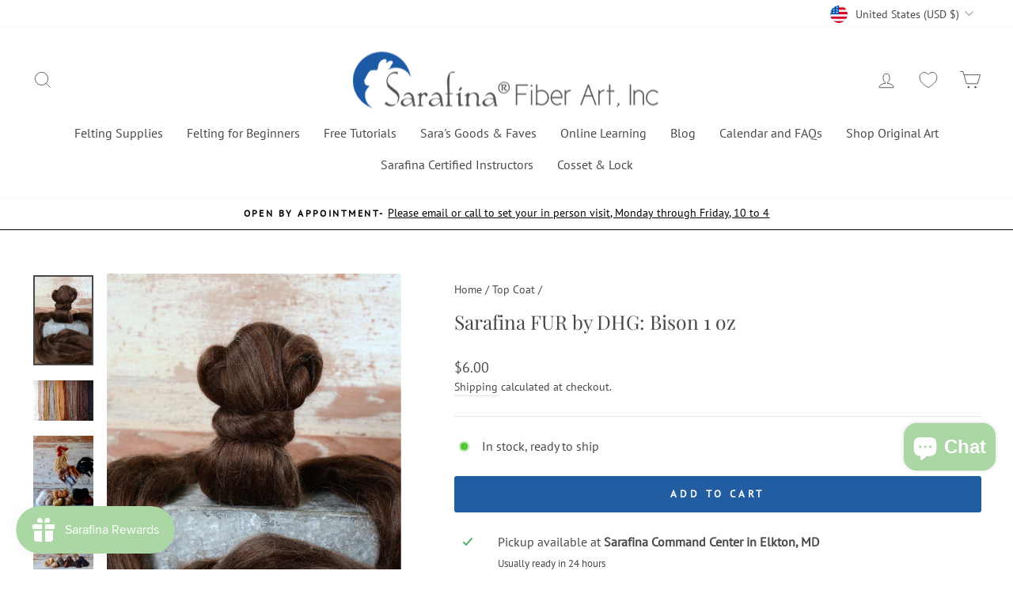

--- FILE ---
content_type: text/html; charset=utf-8
request_url: https://www.sarafinafiberart.com/collections/top-coat/products/sarafina-fur-by-dhg-bison-1-oz_special-dhg-bison
body_size: 73627
content:
<!doctype html>
<html class="no-js" lang="en" dir="ltr">
<head><!--Content in content_for_header -->
<!--LayoutHub-Embed--><link rel="stylesheet" type="text/css" href="data:text/css;base64," media="all">
<!--LH--><!--/LayoutHub-Embed--><!-- Added by AVADA Joy -->
  <script>
  window.AVADA_JOY = window.AVADA_JOY || {};
  window.AVADA_JOY.shopId = 'EI5i4AD9tgoMENYCf15J';
  window.AVADA_JOY.status = false;
  window.AVADA_JOY.account_enabled = true;
  window.AVADA_JOY.login_url = "\/account\/login";
  window.AVADA_JOY.register_url = "\/account\/register";
  window.AVADA_JOY.customer = {
    id: null,
    email: null,
    first_name: null,
    last_name: null,
    point: null
  };
</script>
  <!-- /Added by AVADA Joy -->



  <meta charset="utf-8">
  <meta http-equiv="X-UA-Compatible" content="IE=edge,chrome=1">
  <meta name="viewport" content="width=device-width,initial-scale=1">
  <meta name="theme-color" content="#225ca1">
  <link rel="canonical" href="https://www.sarafinafiberart.com/products/sarafina-fur-by-dhg-bison-1-oz_special-dhg-bison">
  <link rel="preconnect" href="https://cdn.shopify.com">
  <link rel="preconnect" href="https://fonts.shopifycdn.com">
  <link rel="dns-prefetch" href="https://productreviews.shopifycdn.com">
  <link rel="dns-prefetch" href="https://ajax.googleapis.com">
  <link rel="dns-prefetch" href="https://maps.googleapis.com">
  <link rel="dns-prefetch" href="https://maps.gstatic.com"><link rel="shortcut icon" href="//www.sarafinafiberart.com/cdn/shop/files/Logo_Transparency_32x32.png?v=1657072115" type="image/png" /><title>Sarafina Fur Roving by DHG - Bison 1 oz
&ndash; Sarafina Fiber Art
</title>
<meta name="description" content="Made with a blend of mohair, alpaca, silk to bring realistic flowing fur to your creations. Bison is a rich deep brown."><meta property="og:site_name" content="Sarafina Fiber Art">
  <meta property="og:url" content="https://www.sarafinafiberart.com/products/sarafina-fur-by-dhg-bison-1-oz_special-dhg-bison">
  <meta property="og:title" content="Sarafina FUR by DHG: Bison 1 oz">
  <meta property="og:type" content="product">
  <meta property="og:description" content="Made with a blend of mohair, alpaca, silk to bring realistic flowing fur to your creations. Bison is a rich deep brown."><meta property="og:image" content="http://www.sarafinafiberart.com/cdn/shop/products/fur-bison.jpg?v=1661286851">
    <meta property="og:image:secure_url" content="https://www.sarafinafiberart.com/cdn/shop/products/fur-bison.jpg?v=1661286851">
    <meta property="og:image:width" content="1365">
    <meta property="og:image:height" content="2048"><meta name="twitter:site" content="@">
  <meta name="twitter:card" content="summary_large_image">
  <meta name="twitter:title" content="Sarafina FUR by DHG: Bison 1 oz">
  <meta name="twitter:description" content="Made with a blend of mohair, alpaca, silk to bring realistic flowing fur to your creations. Bison is a rich deep brown.">
<style data-shopify>@font-face {
  font-family: "Playfair Display";
  font-weight: 400;
  font-style: normal;
  font-display: swap;
  src: url("//www.sarafinafiberart.com/cdn/fonts/playfair_display/playfairdisplay_n4.9980f3e16959dc89137cc1369bfc3ae98af1deb9.woff2") format("woff2"),
       url("//www.sarafinafiberart.com/cdn/fonts/playfair_display/playfairdisplay_n4.c562b7c8e5637886a811d2a017f9e023166064ee.woff") format("woff");
}

  @font-face {
  font-family: "PT Sans";
  font-weight: 400;
  font-style: normal;
  font-display: swap;
  src: url("//www.sarafinafiberart.com/cdn/fonts/pt_sans/ptsans_n4.83e02f6420db1e9af259d3d7856d73a9dc4fb7ab.woff2") format("woff2"),
       url("//www.sarafinafiberart.com/cdn/fonts/pt_sans/ptsans_n4.031cf9b26e734268d68c385b0ff08ff26d8b4b6b.woff") format("woff");
}


  
  @font-face {
  font-family: "PT Sans";
  font-weight: 400;
  font-style: italic;
  font-display: swap;
  src: url("//www.sarafinafiberart.com/cdn/fonts/pt_sans/ptsans_i4.13d0fa4d8e97d77e57a7b87d374df76447561c38.woff2") format("woff2"),
       url("//www.sarafinafiberart.com/cdn/fonts/pt_sans/ptsans_i4.1ffe088c0458ba08706c5025ac59c175cc6ceb8d.woff") format("woff");
}

  
</style><link href="//www.sarafinafiberart.com/cdn/shop/t/2/assets/theme.css?v=36948572446710444701697767129" rel="stylesheet" type="text/css" media="all" />
<style data-shopify>:root {
    --typeHeaderPrimary: "Playfair Display";
    --typeHeaderFallback: serif;
    --typeHeaderSize: 29px;
    --typeHeaderWeight: 400;
    --typeHeaderLineHeight: 1.6;
    --typeHeaderSpacing: 0.0em;

    --typeBasePrimary:"PT Sans";
    --typeBaseFallback:sans-serif;
    --typeBaseSize: 16px;
    --typeBaseWeight: 400;
    --typeBaseSpacing: 0.0em;
    --typeBaseLineHeight: 1.6;

    --typeCollectionTitle: 16px;

    --iconWeight: 2px;
    --iconLinecaps: miter;

    
      --buttonRadius: 3px;
    

    --colorGridOverlayOpacity: 0.0;
  }

  .placeholder-content {
    background-image: linear-gradient(100deg, #ffffff 40%, #f7f7f7 63%, #ffffff 79%);
  }</style><script>
    document.documentElement.className = document.documentElement.className.replace('no-js', 'js');

    window.theme = window.theme || {};
    theme.routes = {
      home: "/",
      cart: "/cart.js",
      cartPage: "/cart",
      cartAdd: "/cart/add.js",
      cartChange: "/cart/change.js",
      search: "/search"
    };
    theme.strings = {
      soldOut: "Sold Out",
      unavailable: "Unavailable",
      inStockLabel: "In stock, ready to ship",
      stockLabel: "Low stock - [count] items left",
      willNotShipUntil: "Ready to ship [date]",
      willBeInStockAfter: "Back in stock [date]",
      waitingForStock: "Inventory on the way",
      savePrice: "Save [saved_amount]",
      cartEmpty: "Your cart is currently empty.",
      cartTermsConfirmation: "You must agree with the terms and conditions of sales to check out",
      searchCollections: "Collections:",
      searchPages: "Pages:",
      searchArticles: "Articles:"
    };
    theme.settings = {
      dynamicVariantsEnable: true,
      cartType: "page",
      isCustomerTemplate: false,
      moneyFormat: "${{amount}}",
      saveType: "dollar",
      productImageSize: "natural",
      productImageCover: false,
      predictiveSearch: true,
      predictiveSearchType: "product",
      quickView: false,
      themeName: 'Impulse',
      themeVersion: "6.0.1"
    };
  </script>

  <script>window.performance && window.performance.mark && window.performance.mark('shopify.content_for_header.start');</script><meta name="google-site-verification" content="DNkrI4R3Jz46N4S28AxAtcedM7ZAAJ2dm6sb8-2U__Y">
<meta id="shopify-digital-wallet" name="shopify-digital-wallet" content="/56648630308/digital_wallets/dialog">
<meta name="shopify-checkout-api-token" content="c57a770079b0e231f316ebefbabf6818">
<meta id="in-context-paypal-metadata" data-shop-id="56648630308" data-venmo-supported="false" data-environment="production" data-locale="en_US" data-paypal-v4="true" data-currency="USD">
<link rel="alternate" type="application/json+oembed" href="https://www.sarafinafiberart.com/products/sarafina-fur-by-dhg-bison-1-oz_special-dhg-bison.oembed">
<script async="async" src="/checkouts/internal/preloads.js?locale=en-US"></script>
<link rel="preconnect" href="https://shop.app" crossorigin="anonymous">
<script async="async" src="https://shop.app/checkouts/internal/preloads.js?locale=en-US&shop_id=56648630308" crossorigin="anonymous"></script>
<script id="apple-pay-shop-capabilities" type="application/json">{"shopId":56648630308,"countryCode":"US","currencyCode":"USD","merchantCapabilities":["supports3DS"],"merchantId":"gid:\/\/shopify\/Shop\/56648630308","merchantName":"Sarafina Fiber Art","requiredBillingContactFields":["postalAddress","email"],"requiredShippingContactFields":["postalAddress","email"],"shippingType":"shipping","supportedNetworks":["visa","masterCard","amex","discover","elo","jcb"],"total":{"type":"pending","label":"Sarafina Fiber Art","amount":"1.00"},"shopifyPaymentsEnabled":true,"supportsSubscriptions":true}</script>
<script id="shopify-features" type="application/json">{"accessToken":"c57a770079b0e231f316ebefbabf6818","betas":["rich-media-storefront-analytics"],"domain":"www.sarafinafiberart.com","predictiveSearch":true,"shopId":56648630308,"locale":"en"}</script>
<script>var Shopify = Shopify || {};
Shopify.shop = "sarafina-fiber-art.myshopify.com";
Shopify.locale = "en";
Shopify.currency = {"active":"USD","rate":"1.0"};
Shopify.country = "US";
Shopify.theme = {"name":"Impulse","id":122826784804,"schema_name":"Impulse","schema_version":"6.0.1","theme_store_id":857,"role":"main"};
Shopify.theme.handle = "null";
Shopify.theme.style = {"id":null,"handle":null};
Shopify.cdnHost = "www.sarafinafiberart.com/cdn";
Shopify.routes = Shopify.routes || {};
Shopify.routes.root = "/";</script>
<script type="module">!function(o){(o.Shopify=o.Shopify||{}).modules=!0}(window);</script>
<script>!function(o){function n(){var o=[];function n(){o.push(Array.prototype.slice.apply(arguments))}return n.q=o,n}var t=o.Shopify=o.Shopify||{};t.loadFeatures=n(),t.autoloadFeatures=n()}(window);</script>
<script>
  window.ShopifyPay = window.ShopifyPay || {};
  window.ShopifyPay.apiHost = "shop.app\/pay";
  window.ShopifyPay.redirectState = null;
</script>
<script id="shop-js-analytics" type="application/json">{"pageType":"product"}</script>
<script defer="defer" async type="module" src="//www.sarafinafiberart.com/cdn/shopifycloud/shop-js/modules/v2/client.init-shop-cart-sync_C5BV16lS.en.esm.js"></script>
<script defer="defer" async type="module" src="//www.sarafinafiberart.com/cdn/shopifycloud/shop-js/modules/v2/chunk.common_CygWptCX.esm.js"></script>
<script type="module">
  await import("//www.sarafinafiberart.com/cdn/shopifycloud/shop-js/modules/v2/client.init-shop-cart-sync_C5BV16lS.en.esm.js");
await import("//www.sarafinafiberart.com/cdn/shopifycloud/shop-js/modules/v2/chunk.common_CygWptCX.esm.js");

  window.Shopify.SignInWithShop?.initShopCartSync?.({"fedCMEnabled":true,"windoidEnabled":true});

</script>
<script>
  window.Shopify = window.Shopify || {};
  if (!window.Shopify.featureAssets) window.Shopify.featureAssets = {};
  window.Shopify.featureAssets['shop-js'] = {"shop-cart-sync":["modules/v2/client.shop-cart-sync_ZFArdW7E.en.esm.js","modules/v2/chunk.common_CygWptCX.esm.js"],"init-fed-cm":["modules/v2/client.init-fed-cm_CmiC4vf6.en.esm.js","modules/v2/chunk.common_CygWptCX.esm.js"],"shop-button":["modules/v2/client.shop-button_tlx5R9nI.en.esm.js","modules/v2/chunk.common_CygWptCX.esm.js"],"shop-cash-offers":["modules/v2/client.shop-cash-offers_DOA2yAJr.en.esm.js","modules/v2/chunk.common_CygWptCX.esm.js","modules/v2/chunk.modal_D71HUcav.esm.js"],"init-windoid":["modules/v2/client.init-windoid_sURxWdc1.en.esm.js","modules/v2/chunk.common_CygWptCX.esm.js"],"shop-toast-manager":["modules/v2/client.shop-toast-manager_ClPi3nE9.en.esm.js","modules/v2/chunk.common_CygWptCX.esm.js"],"init-shop-email-lookup-coordinator":["modules/v2/client.init-shop-email-lookup-coordinator_B8hsDcYM.en.esm.js","modules/v2/chunk.common_CygWptCX.esm.js"],"init-shop-cart-sync":["modules/v2/client.init-shop-cart-sync_C5BV16lS.en.esm.js","modules/v2/chunk.common_CygWptCX.esm.js"],"avatar":["modules/v2/client.avatar_BTnouDA3.en.esm.js"],"pay-button":["modules/v2/client.pay-button_FdsNuTd3.en.esm.js","modules/v2/chunk.common_CygWptCX.esm.js"],"init-customer-accounts":["modules/v2/client.init-customer-accounts_DxDtT_ad.en.esm.js","modules/v2/client.shop-login-button_C5VAVYt1.en.esm.js","modules/v2/chunk.common_CygWptCX.esm.js","modules/v2/chunk.modal_D71HUcav.esm.js"],"init-shop-for-new-customer-accounts":["modules/v2/client.init-shop-for-new-customer-accounts_ChsxoAhi.en.esm.js","modules/v2/client.shop-login-button_C5VAVYt1.en.esm.js","modules/v2/chunk.common_CygWptCX.esm.js","modules/v2/chunk.modal_D71HUcav.esm.js"],"shop-login-button":["modules/v2/client.shop-login-button_C5VAVYt1.en.esm.js","modules/v2/chunk.common_CygWptCX.esm.js","modules/v2/chunk.modal_D71HUcav.esm.js"],"init-customer-accounts-sign-up":["modules/v2/client.init-customer-accounts-sign-up_CPSyQ0Tj.en.esm.js","modules/v2/client.shop-login-button_C5VAVYt1.en.esm.js","modules/v2/chunk.common_CygWptCX.esm.js","modules/v2/chunk.modal_D71HUcav.esm.js"],"shop-follow-button":["modules/v2/client.shop-follow-button_Cva4Ekp9.en.esm.js","modules/v2/chunk.common_CygWptCX.esm.js","modules/v2/chunk.modal_D71HUcav.esm.js"],"checkout-modal":["modules/v2/client.checkout-modal_BPM8l0SH.en.esm.js","modules/v2/chunk.common_CygWptCX.esm.js","modules/v2/chunk.modal_D71HUcav.esm.js"],"lead-capture":["modules/v2/client.lead-capture_Bi8yE_yS.en.esm.js","modules/v2/chunk.common_CygWptCX.esm.js","modules/v2/chunk.modal_D71HUcav.esm.js"],"shop-login":["modules/v2/client.shop-login_D6lNrXab.en.esm.js","modules/v2/chunk.common_CygWptCX.esm.js","modules/v2/chunk.modal_D71HUcav.esm.js"],"payment-terms":["modules/v2/client.payment-terms_CZxnsJam.en.esm.js","modules/v2/chunk.common_CygWptCX.esm.js","modules/v2/chunk.modal_D71HUcav.esm.js"]};
</script>
<script>(function() {
  var isLoaded = false;
  function asyncLoad() {
    if (isLoaded) return;
    isLoaded = true;
    var urls = ["https:\/\/js.smile.io\/v1\/smile-shopify.js?shop=sarafina-fiber-art.myshopify.com","https:\/\/d1hcrjcdtouu7e.cloudfront.net\/js\/gdpr_cookie_consent.min.js?shop=sarafina-fiber-art.myshopify.com","https:\/\/d1639lhkj5l89m.cloudfront.net\/js\/storefront\/uppromote.js?shop=sarafina-fiber-art.myshopify.com","https:\/\/storage.googleapis.com\/pdf-uploader-v2.appspot.com\/sarafina-fiber-art\/script\/script12_6_2023_14_04_09.js?shop=sarafina-fiber-art.myshopify.com","https:\/\/acdn.goldendev.win\/shopify\/add-to-cart\/js\/add-to-cart.js?shop=sarafina-fiber-art.myshopify.com"];
    for (var i = 0; i < urls.length; i++) {
      var s = document.createElement('script');
      s.type = 'text/javascript';
      s.async = true;
      s.src = urls[i];
      var x = document.getElementsByTagName('script')[0];
      x.parentNode.insertBefore(s, x);
    }
  };
  if(window.attachEvent) {
    window.attachEvent('onload', asyncLoad);
  } else {
    window.addEventListener('load', asyncLoad, false);
  }
})();</script>
<script id="__st">var __st={"a":56648630308,"offset":-18000,"reqid":"dc410a20-94c8-46df-9ad7-31f676eaa535-1768779557","pageurl":"www.sarafinafiberart.com\/collections\/top-coat\/products\/sarafina-fur-by-dhg-bison-1-oz_special-dhg-bison","u":"ff595f613fcf","p":"product","rtyp":"product","rid":7046209536036};</script>
<script>window.ShopifyPaypalV4VisibilityTracking = true;</script>
<script id="captcha-bootstrap">!function(){'use strict';const t='contact',e='account',n='new_comment',o=[[t,t],['blogs',n],['comments',n],[t,'customer']],c=[[e,'customer_login'],[e,'guest_login'],[e,'recover_customer_password'],[e,'create_customer']],r=t=>t.map((([t,e])=>`form[action*='/${t}']:not([data-nocaptcha='true']) input[name='form_type'][value='${e}']`)).join(','),a=t=>()=>t?[...document.querySelectorAll(t)].map((t=>t.form)):[];function s(){const t=[...o],e=r(t);return a(e)}const i='password',u='form_key',d=['recaptcha-v3-token','g-recaptcha-response','h-captcha-response',i],f=()=>{try{return window.sessionStorage}catch{return}},m='__shopify_v',_=t=>t.elements[u];function p(t,e,n=!1){try{const o=window.sessionStorage,c=JSON.parse(o.getItem(e)),{data:r}=function(t){const{data:e,action:n}=t;return t[m]||n?{data:e,action:n}:{data:t,action:n}}(c);for(const[e,n]of Object.entries(r))t.elements[e]&&(t.elements[e].value=n);n&&o.removeItem(e)}catch(o){console.error('form repopulation failed',{error:o})}}const l='form_type',E='cptcha';function T(t){t.dataset[E]=!0}const w=window,h=w.document,L='Shopify',v='ce_forms',y='captcha';let A=!1;((t,e)=>{const n=(g='f06e6c50-85a8-45c8-87d0-21a2b65856fe',I='https://cdn.shopify.com/shopifycloud/storefront-forms-hcaptcha/ce_storefront_forms_captcha_hcaptcha.v1.5.2.iife.js',D={infoText:'Protected by hCaptcha',privacyText:'Privacy',termsText:'Terms'},(t,e,n)=>{const o=w[L][v],c=o.bindForm;if(c)return c(t,g,e,D).then(n);var r;o.q.push([[t,g,e,D],n]),r=I,A||(h.body.append(Object.assign(h.createElement('script'),{id:'captcha-provider',async:!0,src:r})),A=!0)});var g,I,D;w[L]=w[L]||{},w[L][v]=w[L][v]||{},w[L][v].q=[],w[L][y]=w[L][y]||{},w[L][y].protect=function(t,e){n(t,void 0,e),T(t)},Object.freeze(w[L][y]),function(t,e,n,w,h,L){const[v,y,A,g]=function(t,e,n){const i=e?o:[],u=t?c:[],d=[...i,...u],f=r(d),m=r(i),_=r(d.filter((([t,e])=>n.includes(e))));return[a(f),a(m),a(_),s()]}(w,h,L),I=t=>{const e=t.target;return e instanceof HTMLFormElement?e:e&&e.form},D=t=>v().includes(t);t.addEventListener('submit',(t=>{const e=I(t);if(!e)return;const n=D(e)&&!e.dataset.hcaptchaBound&&!e.dataset.recaptchaBound,o=_(e),c=g().includes(e)&&(!o||!o.value);(n||c)&&t.preventDefault(),c&&!n&&(function(t){try{if(!f())return;!function(t){const e=f();if(!e)return;const n=_(t);if(!n)return;const o=n.value;o&&e.removeItem(o)}(t);const e=Array.from(Array(32),(()=>Math.random().toString(36)[2])).join('');!function(t,e){_(t)||t.append(Object.assign(document.createElement('input'),{type:'hidden',name:u})),t.elements[u].value=e}(t,e),function(t,e){const n=f();if(!n)return;const o=[...t.querySelectorAll(`input[type='${i}']`)].map((({name:t})=>t)),c=[...d,...o],r={};for(const[a,s]of new FormData(t).entries())c.includes(a)||(r[a]=s);n.setItem(e,JSON.stringify({[m]:1,action:t.action,data:r}))}(t,e)}catch(e){console.error('failed to persist form',e)}}(e),e.submit())}));const S=(t,e)=>{t&&!t.dataset[E]&&(n(t,e.some((e=>e===t))),T(t))};for(const o of['focusin','change'])t.addEventListener(o,(t=>{const e=I(t);D(e)&&S(e,y())}));const B=e.get('form_key'),M=e.get(l),P=B&&M;t.addEventListener('DOMContentLoaded',(()=>{const t=y();if(P)for(const e of t)e.elements[l].value===M&&p(e,B);[...new Set([...A(),...v().filter((t=>'true'===t.dataset.shopifyCaptcha))])].forEach((e=>S(e,t)))}))}(h,new URLSearchParams(w.location.search),n,t,e,['guest_login'])})(!0,!0)}();</script>
<script integrity="sha256-4kQ18oKyAcykRKYeNunJcIwy7WH5gtpwJnB7kiuLZ1E=" data-source-attribution="shopify.loadfeatures" defer="defer" src="//www.sarafinafiberart.com/cdn/shopifycloud/storefront/assets/storefront/load_feature-a0a9edcb.js" crossorigin="anonymous"></script>
<script crossorigin="anonymous" defer="defer" src="//www.sarafinafiberart.com/cdn/shopifycloud/storefront/assets/shopify_pay/storefront-65b4c6d7.js?v=20250812"></script>
<script data-source-attribution="shopify.dynamic_checkout.dynamic.init">var Shopify=Shopify||{};Shopify.PaymentButton=Shopify.PaymentButton||{isStorefrontPortableWallets:!0,init:function(){window.Shopify.PaymentButton.init=function(){};var t=document.createElement("script");t.src="https://www.sarafinafiberart.com/cdn/shopifycloud/portable-wallets/latest/portable-wallets.en.js",t.type="module",document.head.appendChild(t)}};
</script>
<script data-source-attribution="shopify.dynamic_checkout.buyer_consent">
  function portableWalletsHideBuyerConsent(e){var t=document.getElementById("shopify-buyer-consent"),n=document.getElementById("shopify-subscription-policy-button");t&&n&&(t.classList.add("hidden"),t.setAttribute("aria-hidden","true"),n.removeEventListener("click",e))}function portableWalletsShowBuyerConsent(e){var t=document.getElementById("shopify-buyer-consent"),n=document.getElementById("shopify-subscription-policy-button");t&&n&&(t.classList.remove("hidden"),t.removeAttribute("aria-hidden"),n.addEventListener("click",e))}window.Shopify?.PaymentButton&&(window.Shopify.PaymentButton.hideBuyerConsent=portableWalletsHideBuyerConsent,window.Shopify.PaymentButton.showBuyerConsent=portableWalletsShowBuyerConsent);
</script>
<script data-source-attribution="shopify.dynamic_checkout.cart.bootstrap">document.addEventListener("DOMContentLoaded",(function(){function t(){return document.querySelector("shopify-accelerated-checkout-cart, shopify-accelerated-checkout")}if(t())Shopify.PaymentButton.init();else{new MutationObserver((function(e,n){t()&&(Shopify.PaymentButton.init(),n.disconnect())})).observe(document.body,{childList:!0,subtree:!0})}}));
</script>
<link id="shopify-accelerated-checkout-styles" rel="stylesheet" media="screen" href="https://www.sarafinafiberart.com/cdn/shopifycloud/portable-wallets/latest/accelerated-checkout-backwards-compat.css" crossorigin="anonymous">
<style id="shopify-accelerated-checkout-cart">
        #shopify-buyer-consent {
  margin-top: 1em;
  display: inline-block;
  width: 100%;
}

#shopify-buyer-consent.hidden {
  display: none;
}

#shopify-subscription-policy-button {
  background: none;
  border: none;
  padding: 0;
  text-decoration: underline;
  font-size: inherit;
  cursor: pointer;
}

#shopify-subscription-policy-button::before {
  box-shadow: none;
}

      </style>

<script>window.performance && window.performance.mark && window.performance.mark('shopify.content_for_header.end');</script>

  <script src="//www.sarafinafiberart.com/cdn/shop/t/2/assets/vendor-scripts-v11.js" defer="defer"></script><link rel="stylesheet" href="//www.sarafinafiberart.com/cdn/shop/t/2/assets/country-flags.css"><script src="//www.sarafinafiberart.com/cdn/shop/t/2/assets/theme.js?v=47592256396192681461653409521" defer="defer"></script>

<script>
  document.addEventListener("DOMContentLoaded", function(event) {
    const style = document.getElementById('wsg-custom-style');
    if (typeof window.isWsgCustomer != "undefined" && isWsgCustomer) {
      style.innerHTML = `
        ${style.innerHTML}
        /* A friend of hideWsg - this will _show_ only for wsg customers. Add class to an element to use */
        .showWsg {
          display: unset;
        }
        /* wholesale only CSS */
        .additional-checkout-buttons, .shopify-payment-button {
          display: none !important;
        }
        .wsg-proxy-container select {
          background-color: 
          ${
            document.querySelector('input').style.backgroundColor
            ? document.querySelector('input').style.backgroundColor
            : 'white'
          } !important;
        }
        `;
    }

    if (
      typeof window.embedButtonBg !== undefined
      && typeof window.embedButtonText !== undefined
      && window.embedButtonBg !== window.embedButtonText
    ) {
      style.innerHTML = `
        ${style.innerHTML}
        .wsg-button-fix {
          background: ${embedButtonBg} !important;
          border-color: ${embedButtonBg} !important;
          color: ${embedButtonText} !important;
        }
        `;
    }

    //=========================
    //         CUSTOM JS
    //==========================
    if (document.querySelector(".wsg-proxy-container")) {
      initNodeObserver(wsgCustomJs);
    }
  })

  function wsgCustomJs() {
    //update button classes
    const button = document.querySelectorAll(".wsg-button-fix");
    let buttonClass = "xxButtonClassesHerexx";
    buttonClass = buttonClass.split(" ");
    for (let i = 0; i < button.length; i++) {
      button[i].classList.add(...buttonClass);
    }
    //wsgCustomJs window placeholder
    //update secondary btn color on proxy cart
    if(document.getElementById("wsg-checkout-one")) {
      const checkoutButton = document.getElementById("wsg-checkout-one");
      let wsgBtnColor = window.getComputedStyle(checkoutButton).backgroundColor;
      let wsgBtnBackground = "none";
      let wsgBtnBorder = "thin solid " + wsgBtnColor;
      let wsgBtnPadding = window.getComputedStyle(checkoutButton).padding;
      let spofBtn = document.querySelectorAll(".spof-btn");
      for (let i = 0; i < spofBtn.length; i++) {
        spofBtn[i].style.background = wsgBtnBackground;
        spofBtn[i].style.color = wsgBtnColor;
        spofBtn[i].style.border = wsgBtnBorder;
        spofBtn[i].style.padding = wsgBtnPadding;
      }
    }

    //update Quick Order Form label
    if (embedSPOFLabel) {
      document.querySelectorAll(".spof-btn").forEach(function(spofBtn) {
        spofBtn.removeAttribute("data-translation-selector");
        spofBtn.innerHTML = embedSPOFLabel;
      });
    }
  }

  function initNodeObserver(onChangeNodeCallback) {
    // Select the node that will be observed for mutations
    const targetNode = document.querySelector(".wsg-proxy-container");

    // Options for the observer (which mutations to observe)
    const config = { attributes: true, childList: true, subtree: true };

    // Callback function to execute when mutations are observed
    const callback = function (mutationsList, observer) {
      for(const mutation of mutationsList) {
        if (mutation.type === 'childList') {
          onChangeNodeCallback();
          observer.disconnect();
        }
      }
    };

    // Create an observer instance linked to the callback function
    const observer = new MutationObserver(callback);
    // Start observing the target node for configured mutations
    observer.observe(targetNode, config);
  }
</script>

  

  <style id="wsg-custom-style">
    /* A friend of hideWsg - this will _show_ only for wsg customers. Add class to an element to use */
    .showWsg {
      display: none;
    }
    /* Signup/login */
    #wsg-signup select,
    #wsg-signup input,
    #wsg-signup textarea {
      height: 46px;
      border: thin solid #d1d1d1;
      padding: 6px 10px;
    }
    #wsg-signup textarea {
      min-height: 100px;
    }
    .wsg-login-input {
      height: 46px;
      border: thin solid #d1d1d1;
      padding: 6px 10px;
    }
    #wsg-signup select {
    }
  /*   Quick Order Form */
    .wsg-table td {
     border: none;
     min-width: 150px;
    }
    .wsg-table tr {
     border-bottom: thin solid #d1d1d1; 
      border-left: none;
    }
    .wsg-table input[type="number"] {
      border: thin solid #d1d1d1;
      padding: 5px 15px;
      min-height: 42px;
    }
    #wsg-spof-link a {
      text-decoration: inherit;
      color: inherit;
    }
    .wsg-proxy-container {
      margin-top: 0% !important;
    }
    .wsg-proxy-container a {
      text-decoration: inherit;
      color: inherit;
    }
    @media screen and (max-width:768px){
      .wsg-proxy-container .wsg-table input[type="number"] {
         max-width: 80%; 
      }
      .wsg-center img {
        width: 50px !important;
      }
      .wsg-variant-price-area {
        min-width: 70px !important;
      }
    }
    /* Submit button */
    #wsg-cart-update{
      padding: 8px 10px;
      min-height: 45px;
      max-width: 100% !important;
    }
    .wsg-table {
      background: inherit !important;
    }
    .wsg-spof-container-main {
      background: inherit !important;
    }
    /* General fixes */
    .wsg-hide-prices {
      opacity: 0;
    }
    .wsg-ws-only .button {
      margin: 0;
    }
  </style>
<!-- BEGIN app block: shopify://apps/add-to-cart-button/blocks/script-append/240c2684-721f-4128-8d32-4d6424731474 --><script>
	/**
	*	Add to cart script loader.
	*	version number: 4.0
	*	https://apps.shopify.com/add-to-cart
	*/
	(function(){
		var loadScript=function(a,b){var c=document.createElement("script");c.type="text/javascript",c.readyState?c.onreadystatechange=function(){("loaded"==c.readyState||"complete"==c.readyState)&&(c.onreadystatechange=null,b())}:c.onload=function(){b()},c.src=a,document.getElementsByTagName("head")[0].appendChild(c)};
		// Set variable to prevent the other loader from requesting the same resources
		window.addtc_button_app_block_loader = true;
		appendScriptUrl('sarafina-fiber-art.myshopify.com');

		// get script url and append timestamp of last change
		function appendScriptUrl(shop) {

			var timeStamp = Math.floor(Date.now() / (1000*60*1));
			var timestampUrl = 'https://www.goldendev.win/shopify/add-to-cart/shop/status/'+shop+'.js?'+timeStamp;

			loadScript(timestampUrl, function() {
				// append app script
				if (typeof addtc_settings_updated == 'undefined') {
					console.log('settings are undefined');
					addtc_settings_updated = 'default-by-script';
				}
				var scriptUrl = "https://acdn.goldendev.win/shopify/add-to-cart/js/add-to-cart-script.js?shop="+shop+"&"+addtc_settings_updated;
				loadScript(scriptUrl, function(){});
			});
		}
	})();
</script>

<!-- END app block --><!-- BEGIN app block: shopify://apps/judge-me-reviews/blocks/judgeme_core/61ccd3b1-a9f2-4160-9fe9-4fec8413e5d8 --><!-- Start of Judge.me Core -->






<link rel="dns-prefetch" href="https://cdnwidget.judge.me">
<link rel="dns-prefetch" href="https://cdn.judge.me">
<link rel="dns-prefetch" href="https://cdn1.judge.me">
<link rel="dns-prefetch" href="https://api.judge.me">

<script data-cfasync='false' class='jdgm-settings-script'>window.jdgmSettings={"pagination":5,"disable_web_reviews":false,"badge_no_review_text":"No reviews","badge_n_reviews_text":"{{ n }} review/reviews","hide_badge_preview_if_no_reviews":true,"badge_hide_text":false,"enforce_center_preview_badge":false,"widget_title":"Customer Reviews","widget_open_form_text":"Write a review","widget_close_form_text":"Cancel review","widget_refresh_page_text":"Refresh page","widget_summary_text":"Based on {{ number_of_reviews }} review/reviews","widget_no_review_text":"Be the first to write a review","widget_name_field_text":"Display name","widget_verified_name_field_text":"Verified Name (public)","widget_name_placeholder_text":"Display name","widget_required_field_error_text":"This field is required.","widget_email_field_text":"Email address","widget_verified_email_field_text":"Verified Email (private, can not be edited)","widget_email_placeholder_text":"Your email address","widget_email_field_error_text":"Please enter a valid email address.","widget_rating_field_text":"Rating","widget_review_title_field_text":"Review Title","widget_review_title_placeholder_text":"Give your review a title","widget_review_body_field_text":"Review content","widget_review_body_placeholder_text":"Start writing here...","widget_pictures_field_text":"Picture/Video (optional)","widget_submit_review_text":"Submit Review","widget_submit_verified_review_text":"Submit Verified Review","widget_submit_success_msg_with_auto_publish":"Thank you! Please refresh the page in a few moments to see your review. You can remove or edit your review by logging into \u003ca href='https://judge.me/login' target='_blank' rel='nofollow noopener'\u003eJudge.me\u003c/a\u003e","widget_submit_success_msg_no_auto_publish":"Thank you! Your review will be published as soon as it is approved by the shop admin. You can remove or edit your review by logging into \u003ca href='https://judge.me/login' target='_blank' rel='nofollow noopener'\u003eJudge.me\u003c/a\u003e","widget_show_default_reviews_out_of_total_text":"Showing {{ n_reviews_shown }} out of {{ n_reviews }} reviews.","widget_show_all_link_text":"Show all","widget_show_less_link_text":"Show less","widget_author_said_text":"{{ reviewer_name }} said:","widget_days_text":"{{ n }} days ago","widget_weeks_text":"{{ n }} week/weeks ago","widget_months_text":"{{ n }} month/months ago","widget_years_text":"{{ n }} year/years ago","widget_yesterday_text":"Yesterday","widget_today_text":"Today","widget_replied_text":"\u003e\u003e {{ shop_name }} replied:","widget_read_more_text":"Read more","widget_reviewer_name_as_initial":"","widget_rating_filter_color":"#fbcd0a","widget_rating_filter_see_all_text":"See all reviews","widget_sorting_most_recent_text":"Most Recent","widget_sorting_highest_rating_text":"Highest Rating","widget_sorting_lowest_rating_text":"Lowest Rating","widget_sorting_with_pictures_text":"Only Pictures","widget_sorting_most_helpful_text":"Most Helpful","widget_open_question_form_text":"Ask a question","widget_reviews_subtab_text":"Reviews","widget_questions_subtab_text":"Questions","widget_question_label_text":"Question","widget_answer_label_text":"Answer","widget_question_placeholder_text":"Write your question here","widget_submit_question_text":"Submit Question","widget_question_submit_success_text":"Thank you for your question! We will notify you once it gets answered.","verified_badge_text":"Verified","verified_badge_bg_color":"","verified_badge_text_color":"","verified_badge_placement":"left-of-reviewer-name","widget_review_max_height":"","widget_hide_border":false,"widget_social_share":false,"widget_thumb":false,"widget_review_location_show":false,"widget_location_format":"","all_reviews_include_out_of_store_products":true,"all_reviews_out_of_store_text":"(out of store)","all_reviews_pagination":100,"all_reviews_product_name_prefix_text":"about","enable_review_pictures":true,"enable_question_anwser":false,"widget_theme":"default","review_date_format":"mm/dd/yyyy","default_sort_method":"most-recent","widget_product_reviews_subtab_text":"Product Reviews","widget_shop_reviews_subtab_text":"Shop Reviews","widget_other_products_reviews_text":"Reviews for other products","widget_store_reviews_subtab_text":"Store reviews","widget_no_store_reviews_text":"This store hasn't received any reviews yet","widget_web_restriction_product_reviews_text":"This product hasn't received any reviews yet","widget_no_items_text":"No items found","widget_show_more_text":"Show more","widget_write_a_store_review_text":"Write a Store Review","widget_other_languages_heading":"Reviews in Other Languages","widget_translate_review_text":"Translate review to {{ language }}","widget_translating_review_text":"Translating...","widget_show_original_translation_text":"Show original ({{ language }})","widget_translate_review_failed_text":"Review couldn't be translated.","widget_translate_review_retry_text":"Retry","widget_translate_review_try_again_later_text":"Try again later","show_product_url_for_grouped_product":false,"widget_sorting_pictures_first_text":"Pictures First","show_pictures_on_all_rev_page_mobile":false,"show_pictures_on_all_rev_page_desktop":false,"floating_tab_hide_mobile_install_preference":false,"floating_tab_button_name":"★ Reviews","floating_tab_title":"Let customers speak for us","floating_tab_button_color":"","floating_tab_button_background_color":"","floating_tab_url":"","floating_tab_url_enabled":false,"floating_tab_tab_style":"text","all_reviews_text_badge_text":"Customers rate us {{ shop.metafields.judgeme.all_reviews_rating | round: 1 }}/5 based on {{ shop.metafields.judgeme.all_reviews_count }} reviews.","all_reviews_text_badge_text_branded_style":"{{ shop.metafields.judgeme.all_reviews_rating | round: 1 }} out of 5 stars based on {{ shop.metafields.judgeme.all_reviews_count }} reviews","is_all_reviews_text_badge_a_link":false,"show_stars_for_all_reviews_text_badge":false,"all_reviews_text_badge_url":"","all_reviews_text_style":"branded","all_reviews_text_color_style":"judgeme_brand_color","all_reviews_text_color":"#108474","all_reviews_text_show_jm_brand":true,"featured_carousel_show_header":true,"featured_carousel_title":"Let customers speak for us","testimonials_carousel_title":"Customers are saying","videos_carousel_title":"Real customer stories","cards_carousel_title":"Customers are saying","featured_carousel_count_text":"from {{ n }} reviews","featured_carousel_add_link_to_all_reviews_page":false,"featured_carousel_url":"","featured_carousel_show_images":true,"featured_carousel_autoslide_interval":5,"featured_carousel_arrows_on_the_sides":false,"featured_carousel_height":250,"featured_carousel_width":80,"featured_carousel_image_size":0,"featured_carousel_image_height":250,"featured_carousel_arrow_color":"#eeeeee","verified_count_badge_style":"branded","verified_count_badge_orientation":"horizontal","verified_count_badge_color_style":"judgeme_brand_color","verified_count_badge_color":"#108474","is_verified_count_badge_a_link":false,"verified_count_badge_url":"","verified_count_badge_show_jm_brand":true,"widget_rating_preset_default":5,"widget_first_sub_tab":"product-reviews","widget_show_histogram":true,"widget_histogram_use_custom_color":false,"widget_pagination_use_custom_color":false,"widget_star_use_custom_color":false,"widget_verified_badge_use_custom_color":false,"widget_write_review_use_custom_color":false,"picture_reminder_submit_button":"Upload Pictures","enable_review_videos":false,"mute_video_by_default":false,"widget_sorting_videos_first_text":"Videos First","widget_review_pending_text":"Pending","featured_carousel_items_for_large_screen":3,"social_share_options_order":"Facebook,Twitter","remove_microdata_snippet":true,"disable_json_ld":false,"enable_json_ld_products":false,"preview_badge_show_question_text":false,"preview_badge_no_question_text":"No questions","preview_badge_n_question_text":"{{ number_of_questions }} question/questions","qa_badge_show_icon":false,"qa_badge_position":"same-row","remove_judgeme_branding":false,"widget_add_search_bar":false,"widget_search_bar_placeholder":"Search","widget_sorting_verified_only_text":"Verified only","featured_carousel_theme":"default","featured_carousel_show_rating":true,"featured_carousel_show_title":true,"featured_carousel_show_body":true,"featured_carousel_show_date":false,"featured_carousel_show_reviewer":true,"featured_carousel_show_product":false,"featured_carousel_header_background_color":"#108474","featured_carousel_header_text_color":"#ffffff","featured_carousel_name_product_separator":"reviewed","featured_carousel_full_star_background":"#108474","featured_carousel_empty_star_background":"#dadada","featured_carousel_vertical_theme_background":"#f9fafb","featured_carousel_verified_badge_enable":true,"featured_carousel_verified_badge_color":"#108474","featured_carousel_border_style":"round","featured_carousel_review_line_length_limit":3,"featured_carousel_more_reviews_button_text":"Read more reviews","featured_carousel_view_product_button_text":"View product","all_reviews_page_load_reviews_on":"scroll","all_reviews_page_load_more_text":"Load More Reviews","disable_fb_tab_reviews":false,"enable_ajax_cdn_cache":false,"widget_advanced_speed_features":5,"widget_public_name_text":"displayed publicly like","default_reviewer_name":"John Smith","default_reviewer_name_has_non_latin":true,"widget_reviewer_anonymous":"Anonymous","medals_widget_title":"Judge.me Review Medals","medals_widget_background_color":"#f9fafb","medals_widget_position":"footer_all_pages","medals_widget_border_color":"#f9fafb","medals_widget_verified_text_position":"left","medals_widget_use_monochromatic_version":false,"medals_widget_elements_color":"#108474","show_reviewer_avatar":true,"widget_invalid_yt_video_url_error_text":"Not a YouTube video URL","widget_max_length_field_error_text":"Please enter no more than {0} characters.","widget_show_country_flag":false,"widget_show_collected_via_shop_app":true,"widget_verified_by_shop_badge_style":"light","widget_verified_by_shop_text":"Verified by Shop","widget_show_photo_gallery":false,"widget_load_with_code_splitting":true,"widget_ugc_install_preference":false,"widget_ugc_title":"Made by us, Shared by you","widget_ugc_subtitle":"Tag us to see your picture featured in our page","widget_ugc_arrows_color":"#ffffff","widget_ugc_primary_button_text":"Buy Now","widget_ugc_primary_button_background_color":"#108474","widget_ugc_primary_button_text_color":"#ffffff","widget_ugc_primary_button_border_width":"0","widget_ugc_primary_button_border_style":"none","widget_ugc_primary_button_border_color":"#108474","widget_ugc_primary_button_border_radius":"25","widget_ugc_secondary_button_text":"Load More","widget_ugc_secondary_button_background_color":"#ffffff","widget_ugc_secondary_button_text_color":"#108474","widget_ugc_secondary_button_border_width":"2","widget_ugc_secondary_button_border_style":"solid","widget_ugc_secondary_button_border_color":"#108474","widget_ugc_secondary_button_border_radius":"25","widget_ugc_reviews_button_text":"View Reviews","widget_ugc_reviews_button_background_color":"#ffffff","widget_ugc_reviews_button_text_color":"#108474","widget_ugc_reviews_button_border_width":"2","widget_ugc_reviews_button_border_style":"solid","widget_ugc_reviews_button_border_color":"#108474","widget_ugc_reviews_button_border_radius":"25","widget_ugc_reviews_button_link_to":"judgeme-reviews-page","widget_ugc_show_post_date":true,"widget_ugc_max_width":"800","widget_rating_metafield_value_type":true,"widget_primary_color":"#225CA1","widget_enable_secondary_color":false,"widget_secondary_color":"#edf5f5","widget_summary_average_rating_text":"{{ average_rating }} out of 5","widget_media_grid_title":"Customer photos \u0026 videos","widget_media_grid_see_more_text":"See more","widget_round_style":false,"widget_show_product_medals":true,"widget_verified_by_judgeme_text":"Verified by Judge.me","widget_show_store_medals":true,"widget_verified_by_judgeme_text_in_store_medals":"Verified by Judge.me","widget_media_field_exceed_quantity_message":"Sorry, we can only accept {{ max_media }} for one review.","widget_media_field_exceed_limit_message":"{{ file_name }} is too large, please select a {{ media_type }} less than {{ size_limit }}MB.","widget_review_submitted_text":"Review Submitted!","widget_question_submitted_text":"Question Submitted!","widget_close_form_text_question":"Cancel","widget_write_your_answer_here_text":"Write your answer here","widget_enabled_branded_link":true,"widget_show_collected_by_judgeme":true,"widget_reviewer_name_color":"","widget_write_review_text_color":"","widget_write_review_bg_color":"","widget_collected_by_judgeme_text":"collected by Judge.me","widget_pagination_type":"standard","widget_load_more_text":"Load More","widget_load_more_color":"#108474","widget_full_review_text":"Full Review","widget_read_more_reviews_text":"Read More Reviews","widget_read_questions_text":"Read Questions","widget_questions_and_answers_text":"Questions \u0026 Answers","widget_verified_by_text":"Verified by","widget_verified_text":"Verified","widget_number_of_reviews_text":"{{ number_of_reviews }} reviews","widget_back_button_text":"Back","widget_next_button_text":"Next","widget_custom_forms_filter_button":"Filters","custom_forms_style":"horizontal","widget_show_review_information":false,"how_reviews_are_collected":"How reviews are collected?","widget_show_review_keywords":false,"widget_gdpr_statement":"How we use your data: We'll only contact you about the review you left, and only if necessary. By submitting your review, you agree to Judge.me's \u003ca href='https://judge.me/terms' target='_blank' rel='nofollow noopener'\u003eterms\u003c/a\u003e, \u003ca href='https://judge.me/privacy' target='_blank' rel='nofollow noopener'\u003eprivacy\u003c/a\u003e and \u003ca href='https://judge.me/content-policy' target='_blank' rel='nofollow noopener'\u003econtent\u003c/a\u003e policies.","widget_multilingual_sorting_enabled":false,"widget_translate_review_content_enabled":false,"widget_translate_review_content_method":"manual","popup_widget_review_selection":"automatically_with_pictures","popup_widget_round_border_style":true,"popup_widget_show_title":true,"popup_widget_show_body":true,"popup_widget_show_reviewer":false,"popup_widget_show_product":true,"popup_widget_show_pictures":true,"popup_widget_use_review_picture":true,"popup_widget_show_on_home_page":true,"popup_widget_show_on_product_page":true,"popup_widget_show_on_collection_page":true,"popup_widget_show_on_cart_page":true,"popup_widget_position":"bottom_left","popup_widget_first_review_delay":5,"popup_widget_duration":5,"popup_widget_interval":5,"popup_widget_review_count":5,"popup_widget_hide_on_mobile":true,"review_snippet_widget_round_border_style":true,"review_snippet_widget_card_color":"#FFFFFF","review_snippet_widget_slider_arrows_background_color":"#FFFFFF","review_snippet_widget_slider_arrows_color":"#000000","review_snippet_widget_star_color":"#108474","show_product_variant":false,"all_reviews_product_variant_label_text":"Variant: ","widget_show_verified_branding":true,"widget_ai_summary_title":"Customers say","widget_ai_summary_disclaimer":"AI-powered review summary based on recent customer reviews","widget_show_ai_summary":false,"widget_show_ai_summary_bg":false,"widget_show_review_title_input":true,"redirect_reviewers_invited_via_email":"review_widget","request_store_review_after_product_review":false,"request_review_other_products_in_order":false,"review_form_color_scheme":"default","review_form_corner_style":"square","review_form_star_color":{},"review_form_text_color":"#333333","review_form_background_color":"#ffffff","review_form_field_background_color":"#fafafa","review_form_button_color":{},"review_form_button_text_color":"#ffffff","review_form_modal_overlay_color":"#000000","review_content_screen_title_text":"How would you rate this product?","review_content_introduction_text":"We would love it if you would share a bit about your experience.","store_review_form_title_text":"How would you rate this store?","store_review_form_introduction_text":"We would love it if you would share a bit about your experience.","show_review_guidance_text":true,"one_star_review_guidance_text":"Poor","five_star_review_guidance_text":"Great","customer_information_screen_title_text":"About you","customer_information_introduction_text":"Please tell us more about you.","custom_questions_screen_title_text":"Your experience in more detail","custom_questions_introduction_text":"Here are a few questions to help us understand more about your experience.","review_submitted_screen_title_text":"Thanks for your review!","review_submitted_screen_thank_you_text":"We are processing it and it will appear on the store soon.","review_submitted_screen_email_verification_text":"Please confirm your email by clicking the link we just sent you. This helps us keep reviews authentic.","review_submitted_request_store_review_text":"Would you like to share your experience of shopping with us?","review_submitted_review_other_products_text":"Would you like to review these products?","store_review_screen_title_text":"Would you like to share your experience of shopping with us?","store_review_introduction_text":"We value your feedback and use it to improve. Please share any thoughts or suggestions you have.","reviewer_media_screen_title_picture_text":"Share a picture","reviewer_media_introduction_picture_text":"Upload a photo to support your review.","reviewer_media_screen_title_video_text":"Share a video","reviewer_media_introduction_video_text":"Upload a video to support your review.","reviewer_media_screen_title_picture_or_video_text":"Share a picture or video","reviewer_media_introduction_picture_or_video_text":"Upload a photo or video to support your review.","reviewer_media_youtube_url_text":"Paste your Youtube URL here","advanced_settings_next_step_button_text":"Next","advanced_settings_close_review_button_text":"Close","modal_write_review_flow":false,"write_review_flow_required_text":"Required","write_review_flow_privacy_message_text":"We respect your privacy.","write_review_flow_anonymous_text":"Post review as anonymous","write_review_flow_visibility_text":"This won't be visible to other customers.","write_review_flow_multiple_selection_help_text":"Select as many as you like","write_review_flow_single_selection_help_text":"Select one option","write_review_flow_required_field_error_text":"This field is required","write_review_flow_invalid_email_error_text":"Please enter a valid email address","write_review_flow_max_length_error_text":"Max. {{ max_length }} characters.","write_review_flow_media_upload_text":"\u003cb\u003eClick to upload\u003c/b\u003e or drag and drop","write_review_flow_gdpr_statement":"We'll only contact you about your review if necessary. By submitting your review, you agree to our \u003ca href='https://judge.me/terms' target='_blank' rel='nofollow noopener'\u003eterms and conditions\u003c/a\u003e and \u003ca href='https://judge.me/privacy' target='_blank' rel='nofollow noopener'\u003eprivacy policy\u003c/a\u003e.","rating_only_reviews_enabled":false,"show_negative_reviews_help_screen":false,"new_review_flow_help_screen_rating_threshold":3,"negative_review_resolution_screen_title_text":"Tell us more","negative_review_resolution_text":"Your experience matters to us. If there were issues with your purchase, we're here to help. Feel free to reach out to us, we'd love the opportunity to make things right.","negative_review_resolution_button_text":"Contact us","negative_review_resolution_proceed_with_review_text":"Leave a review","negative_review_resolution_subject":"Issue with purchase from {{ shop_name }}.{{ order_name }}","preview_badge_collection_page_install_status":false,"widget_review_custom_css":"","preview_badge_custom_css":"","preview_badge_stars_count":"5-stars","featured_carousel_custom_css":"","floating_tab_custom_css":"","all_reviews_widget_custom_css":"","medals_widget_custom_css":"","verified_badge_custom_css":"","all_reviews_text_custom_css":"","transparency_badges_collected_via_store_invite":false,"transparency_badges_from_another_provider":false,"transparency_badges_collected_from_store_visitor":false,"transparency_badges_collected_by_verified_review_provider":false,"transparency_badges_earned_reward":false,"transparency_badges_collected_via_store_invite_text":"Review collected via store invitation","transparency_badges_from_another_provider_text":"Review collected from another provider","transparency_badges_collected_from_store_visitor_text":"Review collected from a store visitor","transparency_badges_written_in_google_text":"Review written in Google","transparency_badges_written_in_etsy_text":"Review written in Etsy","transparency_badges_written_in_shop_app_text":"Review written in Shop App","transparency_badges_earned_reward_text":"Review earned a reward for future purchase","product_review_widget_per_page":10,"widget_store_review_label_text":"Review about the store","checkout_comment_extension_title_on_product_page":"Customer Comments","checkout_comment_extension_num_latest_comment_show":5,"checkout_comment_extension_format":"name_and_timestamp","checkout_comment_customer_name":"last_initial","checkout_comment_comment_notification":true,"preview_badge_collection_page_install_preference":false,"preview_badge_home_page_install_preference":false,"preview_badge_product_page_install_preference":false,"review_widget_install_preference":"","review_carousel_install_preference":false,"floating_reviews_tab_install_preference":"none","verified_reviews_count_badge_install_preference":false,"all_reviews_text_install_preference":false,"review_widget_best_location":false,"judgeme_medals_install_preference":false,"review_widget_revamp_enabled":false,"review_widget_qna_enabled":false,"review_widget_header_theme":"minimal","review_widget_widget_title_enabled":true,"review_widget_header_text_size":"medium","review_widget_header_text_weight":"regular","review_widget_average_rating_style":"compact","review_widget_bar_chart_enabled":true,"review_widget_bar_chart_type":"numbers","review_widget_bar_chart_style":"standard","review_widget_expanded_media_gallery_enabled":false,"review_widget_reviews_section_theme":"standard","review_widget_image_style":"thumbnails","review_widget_review_image_ratio":"square","review_widget_stars_size":"medium","review_widget_verified_badge":"standard_text","review_widget_review_title_text_size":"medium","review_widget_review_text_size":"medium","review_widget_review_text_length":"medium","review_widget_number_of_columns_desktop":3,"review_widget_carousel_transition_speed":5,"review_widget_custom_questions_answers_display":"always","review_widget_button_text_color":"#FFFFFF","review_widget_text_color":"#000000","review_widget_lighter_text_color":"#7B7B7B","review_widget_corner_styling":"soft","review_widget_review_word_singular":"review","review_widget_review_word_plural":"reviews","review_widget_voting_label":"Helpful?","review_widget_shop_reply_label":"Reply from {{ shop_name }}:","review_widget_filters_title":"Filters","qna_widget_question_word_singular":"Question","qna_widget_question_word_plural":"Questions","qna_widget_answer_reply_label":"Answer from {{ answerer_name }}:","qna_content_screen_title_text":"Ask a question about this product","qna_widget_question_required_field_error_text":"Please enter your question.","qna_widget_flow_gdpr_statement":"We'll only contact you about your question if necessary. By submitting your question, you agree to our \u003ca href='https://judge.me/terms' target='_blank' rel='nofollow noopener'\u003eterms and conditions\u003c/a\u003e and \u003ca href='https://judge.me/privacy' target='_blank' rel='nofollow noopener'\u003eprivacy policy\u003c/a\u003e.","qna_widget_question_submitted_text":"Thanks for your question!","qna_widget_close_form_text_question":"Close","qna_widget_question_submit_success_text":"We’ll notify you by email when your question is answered.","all_reviews_widget_v2025_enabled":false,"all_reviews_widget_v2025_header_theme":"default","all_reviews_widget_v2025_widget_title_enabled":true,"all_reviews_widget_v2025_header_text_size":"medium","all_reviews_widget_v2025_header_text_weight":"regular","all_reviews_widget_v2025_average_rating_style":"compact","all_reviews_widget_v2025_bar_chart_enabled":true,"all_reviews_widget_v2025_bar_chart_type":"numbers","all_reviews_widget_v2025_bar_chart_style":"standard","all_reviews_widget_v2025_expanded_media_gallery_enabled":false,"all_reviews_widget_v2025_show_store_medals":true,"all_reviews_widget_v2025_show_photo_gallery":true,"all_reviews_widget_v2025_show_review_keywords":false,"all_reviews_widget_v2025_show_ai_summary":false,"all_reviews_widget_v2025_show_ai_summary_bg":false,"all_reviews_widget_v2025_add_search_bar":false,"all_reviews_widget_v2025_default_sort_method":"most-recent","all_reviews_widget_v2025_reviews_per_page":10,"all_reviews_widget_v2025_reviews_section_theme":"default","all_reviews_widget_v2025_image_style":"thumbnails","all_reviews_widget_v2025_review_image_ratio":"square","all_reviews_widget_v2025_stars_size":"medium","all_reviews_widget_v2025_verified_badge":"bold_badge","all_reviews_widget_v2025_review_title_text_size":"medium","all_reviews_widget_v2025_review_text_size":"medium","all_reviews_widget_v2025_review_text_length":"medium","all_reviews_widget_v2025_number_of_columns_desktop":3,"all_reviews_widget_v2025_carousel_transition_speed":5,"all_reviews_widget_v2025_custom_questions_answers_display":"always","all_reviews_widget_v2025_show_product_variant":false,"all_reviews_widget_v2025_show_reviewer_avatar":true,"all_reviews_widget_v2025_reviewer_name_as_initial":"","all_reviews_widget_v2025_review_location_show":false,"all_reviews_widget_v2025_location_format":"","all_reviews_widget_v2025_show_country_flag":false,"all_reviews_widget_v2025_verified_by_shop_badge_style":"light","all_reviews_widget_v2025_social_share":false,"all_reviews_widget_v2025_social_share_options_order":"Facebook,Twitter,LinkedIn,Pinterest","all_reviews_widget_v2025_pagination_type":"standard","all_reviews_widget_v2025_button_text_color":"#FFFFFF","all_reviews_widget_v2025_text_color":"#000000","all_reviews_widget_v2025_lighter_text_color":"#7B7B7B","all_reviews_widget_v2025_corner_styling":"soft","all_reviews_widget_v2025_title":"Customer reviews","all_reviews_widget_v2025_ai_summary_title":"Customers say about this store","all_reviews_widget_v2025_no_review_text":"Be the first to write a review","platform":"shopify","branding_url":"https://app.judge.me/reviews/stores/www.sarafinafiberart.com","branding_text":"Powered by Judge.me","locale":"en","reply_name":"Sarafina Fiber Art","widget_version":"3.0","footer":true,"autopublish":true,"review_dates":true,"enable_custom_form":false,"shop_use_review_site":true,"shop_locale":"en","enable_multi_locales_translations":false,"show_review_title_input":true,"review_verification_email_status":"always","can_be_branded":true,"reply_name_text":"Sarafina Fiber Art"};</script> <style class='jdgm-settings-style'>.jdgm-xx{left:0}:root{--jdgm-primary-color: #225CA1;--jdgm-secondary-color: rgba(34,92,161,0.1);--jdgm-star-color: #225CA1;--jdgm-write-review-text-color: white;--jdgm-write-review-bg-color: #225CA1;--jdgm-paginate-color: #225CA1;--jdgm-border-radius: 0;--jdgm-reviewer-name-color: #225CA1}.jdgm-histogram__bar-content{background-color:#225CA1}.jdgm-rev[data-verified-buyer=true] .jdgm-rev__icon.jdgm-rev__icon:after,.jdgm-rev__buyer-badge.jdgm-rev__buyer-badge{color:white;background-color:#225CA1}.jdgm-review-widget--small .jdgm-gallery.jdgm-gallery .jdgm-gallery__thumbnail-link:nth-child(8) .jdgm-gallery__thumbnail-wrapper.jdgm-gallery__thumbnail-wrapper:before{content:"See more"}@media only screen and (min-width: 768px){.jdgm-gallery.jdgm-gallery .jdgm-gallery__thumbnail-link:nth-child(8) .jdgm-gallery__thumbnail-wrapper.jdgm-gallery__thumbnail-wrapper:before{content:"See more"}}.jdgm-prev-badge[data-average-rating='0.00']{display:none !important}.jdgm-author-all-initials{display:none !important}.jdgm-author-last-initial{display:none !important}.jdgm-rev-widg__title{visibility:hidden}.jdgm-rev-widg__summary-text{visibility:hidden}.jdgm-prev-badge__text{visibility:hidden}.jdgm-rev__prod-link-prefix:before{content:'about'}.jdgm-rev__variant-label:before{content:'Variant: '}.jdgm-rev__out-of-store-text:before{content:'(out of store)'}@media only screen and (min-width: 768px){.jdgm-rev__pics .jdgm-rev_all-rev-page-picture-separator,.jdgm-rev__pics .jdgm-rev__product-picture{display:none}}@media only screen and (max-width: 768px){.jdgm-rev__pics .jdgm-rev_all-rev-page-picture-separator,.jdgm-rev__pics .jdgm-rev__product-picture{display:none}}.jdgm-preview-badge[data-template="product"]{display:none !important}.jdgm-preview-badge[data-template="collection"]{display:none !important}.jdgm-preview-badge[data-template="index"]{display:none !important}.jdgm-review-widget[data-from-snippet="true"]{display:none !important}.jdgm-verified-count-badget[data-from-snippet="true"]{display:none !important}.jdgm-carousel-wrapper[data-from-snippet="true"]{display:none !important}.jdgm-all-reviews-text[data-from-snippet="true"]{display:none !important}.jdgm-medals-section[data-from-snippet="true"]{display:none !important}.jdgm-ugc-media-wrapper[data-from-snippet="true"]{display:none !important}.jdgm-rev__transparency-badge[data-badge-type="review_collected_via_store_invitation"]{display:none !important}.jdgm-rev__transparency-badge[data-badge-type="review_collected_from_another_provider"]{display:none !important}.jdgm-rev__transparency-badge[data-badge-type="review_collected_from_store_visitor"]{display:none !important}.jdgm-rev__transparency-badge[data-badge-type="review_written_in_etsy"]{display:none !important}.jdgm-rev__transparency-badge[data-badge-type="review_written_in_google_business"]{display:none !important}.jdgm-rev__transparency-badge[data-badge-type="review_written_in_shop_app"]{display:none !important}.jdgm-rev__transparency-badge[data-badge-type="review_earned_for_future_purchase"]{display:none !important}.jdgm-review-snippet-widget .jdgm-rev-snippet-widget__cards-container .jdgm-rev-snippet-card{border-radius:8px;background:#fff}.jdgm-review-snippet-widget .jdgm-rev-snippet-widget__cards-container .jdgm-rev-snippet-card__rev-rating .jdgm-star{color:#108474}.jdgm-review-snippet-widget .jdgm-rev-snippet-widget__prev-btn,.jdgm-review-snippet-widget .jdgm-rev-snippet-widget__next-btn{border-radius:50%;background:#fff}.jdgm-review-snippet-widget .jdgm-rev-snippet-widget__prev-btn>svg,.jdgm-review-snippet-widget .jdgm-rev-snippet-widget__next-btn>svg{fill:#000}.jdgm-full-rev-modal.rev-snippet-widget .jm-mfp-container .jm-mfp-content,.jdgm-full-rev-modal.rev-snippet-widget .jm-mfp-container .jdgm-full-rev__icon,.jdgm-full-rev-modal.rev-snippet-widget .jm-mfp-container .jdgm-full-rev__pic-img,.jdgm-full-rev-modal.rev-snippet-widget .jm-mfp-container .jdgm-full-rev__reply{border-radius:8px}.jdgm-full-rev-modal.rev-snippet-widget .jm-mfp-container .jdgm-full-rev[data-verified-buyer="true"] .jdgm-full-rev__icon::after{border-radius:8px}.jdgm-full-rev-modal.rev-snippet-widget .jm-mfp-container .jdgm-full-rev .jdgm-rev__buyer-badge{border-radius:calc( 8px / 2 )}.jdgm-full-rev-modal.rev-snippet-widget .jm-mfp-container .jdgm-full-rev .jdgm-full-rev__replier::before{content:'Sarafina Fiber Art'}.jdgm-full-rev-modal.rev-snippet-widget .jm-mfp-container .jdgm-full-rev .jdgm-full-rev__product-button{border-radius:calc( 8px * 6 )}
</style> <style class='jdgm-settings-style'></style>

  
  
  
  <style class='jdgm-miracle-styles'>
  @-webkit-keyframes jdgm-spin{0%{-webkit-transform:rotate(0deg);-ms-transform:rotate(0deg);transform:rotate(0deg)}100%{-webkit-transform:rotate(359deg);-ms-transform:rotate(359deg);transform:rotate(359deg)}}@keyframes jdgm-spin{0%{-webkit-transform:rotate(0deg);-ms-transform:rotate(0deg);transform:rotate(0deg)}100%{-webkit-transform:rotate(359deg);-ms-transform:rotate(359deg);transform:rotate(359deg)}}@font-face{font-family:'JudgemeStar';src:url("[data-uri]") format("woff");font-weight:normal;font-style:normal}.jdgm-star{font-family:'JudgemeStar';display:inline !important;text-decoration:none !important;padding:0 4px 0 0 !important;margin:0 !important;font-weight:bold;opacity:1;-webkit-font-smoothing:antialiased;-moz-osx-font-smoothing:grayscale}.jdgm-star:hover{opacity:1}.jdgm-star:last-of-type{padding:0 !important}.jdgm-star.jdgm--on:before{content:"\e000"}.jdgm-star.jdgm--off:before{content:"\e001"}.jdgm-star.jdgm--half:before{content:"\e002"}.jdgm-widget *{margin:0;line-height:1.4;-webkit-box-sizing:border-box;-moz-box-sizing:border-box;box-sizing:border-box;-webkit-overflow-scrolling:touch}.jdgm-hidden{display:none !important;visibility:hidden !important}.jdgm-temp-hidden{display:none}.jdgm-spinner{width:40px;height:40px;margin:auto;border-radius:50%;border-top:2px solid #eee;border-right:2px solid #eee;border-bottom:2px solid #eee;border-left:2px solid #ccc;-webkit-animation:jdgm-spin 0.8s infinite linear;animation:jdgm-spin 0.8s infinite linear}.jdgm-prev-badge{display:block !important}

</style>


  
  
   


<script data-cfasync='false' class='jdgm-script'>
!function(e){window.jdgm=window.jdgm||{},jdgm.CDN_HOST="https://cdnwidget.judge.me/",jdgm.CDN_HOST_ALT="https://cdn2.judge.me/cdn/widget_frontend/",jdgm.API_HOST="https://api.judge.me/",jdgm.CDN_BASE_URL="https://cdn.shopify.com/extensions/019bc7fe-07a5-7fc5-85e3-4a4175980733/judgeme-extensions-296/assets/",
jdgm.docReady=function(d){(e.attachEvent?"complete"===e.readyState:"loading"!==e.readyState)?
setTimeout(d,0):e.addEventListener("DOMContentLoaded",d)},jdgm.loadCSS=function(d,t,o,a){
!o&&jdgm.loadCSS.requestedUrls.indexOf(d)>=0||(jdgm.loadCSS.requestedUrls.push(d),
(a=e.createElement("link")).rel="stylesheet",a.class="jdgm-stylesheet",a.media="nope!",
a.href=d,a.onload=function(){this.media="all",t&&setTimeout(t)},e.body.appendChild(a))},
jdgm.loadCSS.requestedUrls=[],jdgm.loadJS=function(e,d){var t=new XMLHttpRequest;
t.onreadystatechange=function(){4===t.readyState&&(Function(t.response)(),d&&d(t.response))},
t.open("GET",e),t.onerror=function(){if(e.indexOf(jdgm.CDN_HOST)===0&&jdgm.CDN_HOST_ALT!==jdgm.CDN_HOST){var f=e.replace(jdgm.CDN_HOST,jdgm.CDN_HOST_ALT);jdgm.loadJS(f,d)}},t.send()},jdgm.docReady((function(){(window.jdgmLoadCSS||e.querySelectorAll(
".jdgm-widget, .jdgm-all-reviews-page").length>0)&&(jdgmSettings.widget_load_with_code_splitting?
parseFloat(jdgmSettings.widget_version)>=3?jdgm.loadCSS(jdgm.CDN_HOST+"widget_v3/base.css"):
jdgm.loadCSS(jdgm.CDN_HOST+"widget/base.css"):jdgm.loadCSS(jdgm.CDN_HOST+"shopify_v2.css"),
jdgm.loadJS(jdgm.CDN_HOST+"loa"+"der.js"))}))}(document);
</script>
<noscript><link rel="stylesheet" type="text/css" media="all" href="https://cdnwidget.judge.me/shopify_v2.css"></noscript>

<!-- BEGIN app snippet: theme_fix_tags --><script>
  (function() {
    var jdgmThemeFixes = null;
    if (!jdgmThemeFixes) return;
    var thisThemeFix = jdgmThemeFixes[Shopify.theme.id];
    if (!thisThemeFix) return;

    if (thisThemeFix.html) {
      document.addEventListener("DOMContentLoaded", function() {
        var htmlDiv = document.createElement('div');
        htmlDiv.classList.add('jdgm-theme-fix-html');
        htmlDiv.innerHTML = thisThemeFix.html;
        document.body.append(htmlDiv);
      });
    };

    if (thisThemeFix.css) {
      var styleTag = document.createElement('style');
      styleTag.classList.add('jdgm-theme-fix-style');
      styleTag.innerHTML = thisThemeFix.css;
      document.head.append(styleTag);
    };

    if (thisThemeFix.js) {
      var scriptTag = document.createElement('script');
      scriptTag.classList.add('jdgm-theme-fix-script');
      scriptTag.innerHTML = thisThemeFix.js;
      document.head.append(scriptTag);
    };
  })();
</script>
<!-- END app snippet -->
<!-- End of Judge.me Core -->



<!-- END app block --><!-- BEGIN app block: shopify://apps/wholesale-gorilla/blocks/wsg-header/c48d0487-dff9-41a4-94c8-ec6173fe8b8d -->

   
  















  <!-- check for wsg customer - this now downcases to compare so we are no longer concerned about case matching in tags -->


      
      
      
      
      
      <!-- ajax data -->
      
        
          
        
      
      <script>
        console.log("Wsg-header release 5.22.24")
        // here we need to check if we on a previw theme and set the shop config from the metafield
        
const wsgShopConfigMetafields = {
            
          
            
          
            
          
            
              shopConfig : {"btnClasses":"","hideDomElements":[".hideWsg",".satcb_price",".satcb_was_price",".product__price--compare",".product__price-savings","#rc_container"],"wsgPriceSelectors":{"productPrice":[".product__price"],"collectionPrices":[".grid-product__price"]},"autoInstall":true,"wsgAjax":true,"wsgMultiAjax":false,"wsgAjaxSettings":{"price":".ajaxcart__price","linePrice":"","subtotal":".drawer__footer .ajaxcart__price","checkoutBtn":".cart__checkout"},"wsgSwatch":"","wsgAccountPageSelector":".section-header","wsgVolumeTable":".product-single__description","excludedSections":[],"productSelectors":[],"wsgQVSelector":[".modal__centered-content"],"fileList":["layout/theme.liquid"],"wsgVersion":6},
            
          
}
        let wsgShopConfig = {"btnClasses":"","hideDomElements":[".hideWsg",".satcb_price",".satcb_was_price",".product__price--compare",".product__price-savings","#rc_container"],"wsgPriceSelectors":{"productPrice":[".product__price"],"collectionPrices":[".grid-product__price"]},"autoInstall":true,"wsgAjax":true,"wsgMultiAjax":false,"wsgAjaxSettings":{"price":".ajaxcart__price","linePrice":"","subtotal":".drawer__footer .ajaxcart__price","checkoutBtn":".cart__checkout"},"wsgSwatch":"","wsgAccountPageSelector":".section-header","wsgVolumeTable":".product-single__description","excludedSections":[],"productSelectors":[],"wsgQVSelector":[".modal__centered-content"],"fileList":["layout/theme.liquid"],"wsgVersion":6};
        if (window.Shopify.theme.role !== 'main') {
          const wsgShopConfigUnpublishedTheme = wsgShopConfigMetafields[`shopConfig${window.Shopify.theme.id}`];
          if (wsgShopConfigUnpublishedTheme) {
            wsgShopConfig = wsgShopConfigUnpublishedTheme;
          }
        }
        // ==========================================
        //      Set global liquid variables
        // ==========================================
        // general variables 1220
        var wsgVersion = 6.0;
        var wsgActive = true;
        // the permanent domain of the shop
        var shopPermanentDomain = 'sarafina-fiber-art.myshopify.com';
        const wsgShopOrigin = 'https://www.sarafinafiberart.com';
        const wsgThemeTemplate = 'product';
        //customer
        var isWsgCustomer = 
          false
        ;
        var wsgCustomerTags = null
        var wsgCustomerId = null
        // execution variables
        var wsgRunCollection;
        var wsgCollectionObserver;
        var wsgRunProduct;
        var wsgRunAccount;
        var wsgRunCart;
        var wsgRunSinglePage;
        var wsgRunSignup;
        var wsgRunSignupV2;
        var runProxy;
        // wsgData
        var wsgData = {"hostedStore":{"branding":{"isShowLogo":true},"accountPage":{"title":"My Account"},"cartPage":{"description":"","title":"Your Cart"},"catalogPage":{"collections":[],"hideSoldOut":false,"imageAspectRatio":"adaptToImage","numberOfColumns":4,"productsPerPage":12},"spofPage":{"description":"","title":"Quick Order Form"},"colorSettings":{"background":"#FFFFFF","primaryColor":"#000000","secondaryColor":"#FFFFFF","textColor":"#000000"},"footer":{"privacyPolicy":false,"termsOfService":false},"bannerText":"You are logged in to your wholesale account"},"translations":{"custom":false,"enable":false,"language":"english","translateBasedOnMarket":true},"shop_preferences":{"cart":{"note":{"description":"","isRequired":false},"poNumber":{"isRequired":false,"isShow":false},"termsAndConditions":{"isEnable":false,"text":""}},"exclusionsAndLocksSettings":{"hidePrices":{"link":"","loginToViewPrices":false,"replacementText":""}},"transitions":{"installedTransitions":true,"showTransitions":false},"retailPrice":{"enable":true,"label":" MSRP","lowerOpacity":true,"strikethrough":false},"autoBackorder":false,"checkInventory":false,"draftNotification":true,"exclusions":[],"hideExclusions":true,"lockedPages":[],"minOrder":-1,"showShipPartial":false,"taxRate":-1,"marketSetting":false,"customWholesaleDiscountLabel":"","taxLabel":"","includeTaxInPriceRule":false},"page_styles":{"btnClasses":"","proxyMargin":0,"shipMargin":50},"volume_discounts":{"quantity_discounts":{"collections":[],"enabled":false,"products":[]},"settings":{"product_price_table":{},"custom_messages":{"custom_banner":{"banner_default":true,"banner_input":"Spend {{$}}, receive {{%}} off of your order."},"custom_success":{"success_default":true,"success_input":"Congratulations!  You received {{%}} off of your order!"}}},"discounts":[],"enabled":false},"shipping_rates":{"handlingFee":{"type":"flat","amount":-1,"percent":-1,"min":-1,"max":-1,"label":""},"itemReservationOnInternational":{"isEnabledCustomReservationTime":false,"isReserveInventory":false,"reserveInventoryDays":60},"internationalMsg":{"message":"Because you are outside of our home country we will calculate your shipping and send you an invoice shortly.","title":"Thank you for your order!"},"localPickup":{"isEnabled":false,"minOrderPrice":0,"fee":-1,"instructions":"","locations":[],"pickupTime":""},"localDelivery":{"isEnabled":true,"minOrderPrice":0},"fixedPercent":-1,"flatRate":-1,"freeShippingMin":-1,"ignoreAll":false,"ignoreCarrierRates":false,"redirectInternational":false,"useShopifyDefault":true,"deliveryTime":"","ignoreShopifyFreeRates":false,"autoApplyLowestRate":true,"isIncludeLocalDeliveryInLowestRate":true,"customShippingRateLabel":""},"single_page":{"collapseCollections":true,"linkInCart":true,"menuAction":"exclude","message":"","isShowInventoryInfo":true,"isShowSku":true,"isHideSPOFbtn":false,"spofButtonText":"Quick Order Form"},"net_orders":{"netRedirect":{"autoEmail":false,"message":"","title":"Thank you for your order!"},"autoPending":false,"defaultPaymentTermsTemplateId":"","enabled":false,"netTag":"","netTags":[],"isEnabledCustomReservationTime":false,"isReserveInventory":false,"reserveInventoryDays":60},"customer":{"signup":{"autoInvite":false,"autoTags":[],"taxExempt":false},"accountMessage":"<p><br></p>","accountPendingTitle":"Account Created!","loginMessage":"Log in to your wholesale account here.","redirectMessage":"<p>Keep an eye on your email. As soon as we verify your account we will send you an email with a link to set up your password and start shopping.</p>"},"quantity":{"cart":{},"collections":[],"migratedToCurrent":false,"products":[]},"activeTags":["Wholesale","FriendsFamily"],"hideDrafts":[],"server_link":"https://www.wholesalegorilla.app/shop_assets/wsg-index.js","tier":"advanced","isDiscountCodesEnabled":true,"updateShopAnalyticsJobId":17454,"isPauseShop":false,"installStatus":"complete"}
        var wsgTier = 'advanced'
        // AJAX variables
        var wsgRunAjax;
        var wsgAjaxCart;
        // product variables
        var wsgCollectionsList = [{"id":267694637092,"handle":"dhg-shop","title":"DHG Shop","updated_at":"2026-01-18T07:16:56-05:00","body_html":"\u003ch1 style=\"text-align: center;\"\u003eDHG Shop Merino, Silk, Plumage, and FUR\u003c\/h1\u003e\n\u003cp style=\"text-align: center;\"\u003eSarafina Fiber Art is excited to offer DHG Shop fiber and tools. From mulberry and tussah silk to merino roving and prefelt, we continue to add DHG Shop fiber to our line of felting fiber. The FUR and Plumage lines created by Sara and DHG is another avenue into the world of wet and needle felting where we strive to bring you top of the line roving for your projects. DHG Shop fiber is some of the nicest we have felt and seen, with a gorgeous array of colors. Our only regret is that we do not carry every single fiber they offer (yet)! We hope you will enjoy exploring this world of colorful possibilities along with us!\u003c\/p\u003e","published_at":"2022-05-20T16:28:23-04:00","sort_order":"alpha-asc","template_suffix":"","disjunctive":true,"rules":[{"column":"tag","relation":"equals","condition":"DHG Shop"}],"published_scope":"global","image":{"created_at":"2022-05-20T16:28:24-04:00","alt":null,"width":5448,"height":3064,"src":"\/\/www.sarafinafiberart.com\/cdn\/shop\/collections\/DHG_20Products.jpg?v=1657212222"}},{"id":267694669860,"handle":"felting-fiber","title":"Felting Fiber","updated_at":"2026-01-18T07:16:56-05:00","body_html":"\u003ch1 style=\"text-align: center;\"\u003eNeedle Felting Wool and Natural Fibers\u003c\/h1\u003e\n\u003cp style=\"text-align: center;\"\u003eSarafina Fiber Art carries a variety of fibers for all of your fiber art needs. Core wool builds shapes and bulk for your sculpture. Our merino line is vast in color, depth, and wet felts well. House carded batts give you a wide range of texture and color selection for use in any application. Specialty fibers add that exceptional detail. Fiber Art Bundles are creative bags of bliss, and our Top Coat section contains perfect colors for all of your projects.\u003c\/p\u003e","published_at":"2022-05-20T16:28:25-04:00","sort_order":"alpha-asc","template_suffix":"","disjunctive":true,"rules":[{"column":"tag","relation":"equals","condition":"Felting Fiber"}],"published_scope":"global","image":{"created_at":"2022-07-05T22:02:04-04:00","alt":null,"width":5162,"height":3290,"src":"\/\/www.sarafinafiberart.com\/cdn\/shop\/collections\/skin_tone_sampler_2.jpg?v=1657212280"}},{"id":267694506020,"handle":"felting-supplies","title":"Felting Supplies","updated_at":"2026-01-18T07:16:56-05:00","body_html":"\u003ch1 style=\"text-align: center;\"\u003eFiber Art Supplies for Needle Felting, Wet Felting, and Spinning\u003c\/h1\u003e\n\u003cp style=\"text-align: center;\"\u003eWhether you are just discovering the world of fiber art or are an experienced needle felter, wet felter, or spinner, at Sarafina Fiber Art we have all of the fiber art supplies you need for your next project. From high-quality fibers to the perfect needle felting tools \u0026amp; hardware, we supply you with everything you need. The possibilities are endless when you have all the right tools \u0026amp; needle felting supplies in place. Find both dry \u0026amp; wet wool felting supplies, spinning supplies, wool spinning supplies \u0026amp; more. We offer an array of wool, specialty fiber, both wet and needle felting tools, armature wire, and a variety of supply packs, which make it convenient for you to complete a project following a Sarafina Fiber Art tutorial.\u003c\/p\u003e\n\u003cp style=\"text-align: center;\"\u003eBrowse from a large selection of fiber art supplies to find the inspiration for your next elaborate project. Not sure where or how to start? Look through our \u003ca href=\"https:\/\/www.sarafinafiberart.com\/needle-felting-tutorials-s\/129.htm\" target=\"_blank\"\u003etutorials\u003c\/a\u003e page to learn and get inspired!\u003c\/p\u003e","published_at":"2022-05-20T16:28:18-04:00","sort_order":"best-selling","template_suffix":"","disjunctive":true,"rules":[{"column":"tag","relation":"equals","condition":"Felting Supplies"}],"published_scope":"global","image":{"created_at":"2023-03-10T11:48:49-05:00","alt":null,"width":2880,"height":1620,"src":"\/\/www.sarafinafiberart.com\/cdn\/shop\/collections\/Final_Homepage_Slideshow_Moose.jpg?v=1678466929"}},{"id":267694768164,"handle":"fur","title":"FUR","updated_at":"2026-01-18T07:16:56-05:00","body_html":"\u003cp style=\"text-align: center;\"\u003e\u003cstrong\u003eSarafina FUR\u003c\/strong\u003e\u003cbr\u003e\u003cbr\u003e\u003cspan style=\"color: #484848; font-family: 'PT Sans', sans-serif; font-size: 16px; font-variant-ligatures: normal; orphans: 2; text-align: center; widows: 2; background-color: #ffffff; text-decoration-thickness: initial;\" class=\"\" data-mce-fragment=\"1\" data-mce-style=\"color: #484848; font-family: 'PT Sans', sans-serif; font-size: 16px; font-variant-ligatures: normal; orphans: 2; text-align: center; widows: 2; background-color: #ffffff; text-decoration-thickness: initial;\"\u003eFUR is a luxurious blend designed by Sara and made in Italy by DHG exclusively for Sarafina Fiber Art.  The fibers are all smooth and long stapled to give your sculpture the brushable look of a fur coat and resits felting from handling.  FUR is also the perfect texture and shine addition to your spinning and wet felting.  We hope you enjoy using this Fine Unrivaled Roving in your next fiber art project.\u003c\/span\u003e\u003c\/p\u003e","published_at":"2022-05-20T16:28:29-04:00","sort_order":"alpha-asc","template_suffix":"","disjunctive":true,"rules":[{"column":"tag","relation":"equals","condition":"FUR"}],"published_scope":"global","image":{"created_at":"2022-05-20T16:28:30-04:00","alt":null,"width":2681,"height":1814,"src":"\/\/www.sarafinafiberart.com\/cdn\/shop\/collections\/fur_20line.jpg?v=1657205428"}},{"id":267694932004,"handle":"specialty-fibers","title":"Specialty Fibers","updated_at":"2026-01-18T07:16:56-05:00","body_html":"\u003ch1 style=\"text-align: center;\"\u003eMohair and other Specialty Fibers for Felting\u003c\/h1\u003e\n\u003cp style=\"text-align: center;\"\u003eWe carry a variety of specialty fibers so that you can find the exact texture you want for your project. Whether you are needle felting, wet felting or spinning wool, rest assured that you’ll find everything you need. Shop for Mohair wool, firestar, wool nepps for felting. Shop now to find the specialty fiber you need to create a truly unique project!\u003c\/p\u003e","published_at":"2022-05-20T16:29:10-04:00","sort_order":"alpha-asc","template_suffix":"","disjunctive":true,"rules":[{"column":"tag","relation":"equals","condition":"Specialty Fibers"}],"published_scope":"global"},{"id":267694964772,"handle":"top-coat","title":"Top Coat","updated_at":"2026-01-18T07:16:56-05:00","body_html":"\u003ch1 style=\"text-align: center;\"\u003eTop-Coat Wool for Felting\u003c\/h1\u003e\n\u003cp style=\"text-align: center;\"\u003eThe best wool for finishing your needle felted sculpture should have the right texture and color for the felting technique you are using. “Top coat” is our term to specify wool that will be the finishing layer, therefore it’s important to find the right Top Coat for your color, texture, and technique. Sarafina Fiber Art has the right Top Coat wool for your finishing details. \u003cbr\u003e\u003c\/p\u003e\n\u003cp style=\"text-align: center;\"\u003e\u003ca href=\"https:\/\/www.sarafinafiberart.com\/collections\/shetland-top\"\u003eClick here for our Shetland Top\u003c\/a\u003e\u003cbr\u003e\u003c\/p\u003e\n\u003cp style=\"text-align: center;\"\u003e\u003ca href=\"https:\/\/www.sarafinafiberart.com\/collections\/corriedale-top\"\u003eClick here for our Corriedale Top\u003c\/a\u003e\u003c\/p\u003e\n\u003cp style=\"text-align: center;\"\u003e\u003ca href=\"https:\/\/www.sarafinafiberart.com\/category-s\/195.htm\"\u003eClick here for our Natural Sheep Top Coats\u003c\/a\u003e\u003cbr\u003e\u003cbr\u003e\u003ca href=\"https:\/\/www.sarafinafiberart.com\/category-s\/197.htm\"\u003eClick here for our New Zealand\/Domestic Blend Top Coats\u003c\/a\u003e\u003c\/p\u003e","published_at":"2022-05-20T16:29:11-04:00","sort_order":"alpha-asc","template_suffix":"","disjunctive":true,"rules":[{"column":"tag","relation":"equals","condition":"Top Coat"}],"published_scope":"global","image":{"created_at":"2022-05-20T16:29:11-04:00","alt":null,"width":5808,"height":2785,"src":"\/\/www.sarafinafiberart.com\/cdn\/shop\/collections\/Top_20Coats.jpg?v=1657159343"}}]
        var wsgProdData = {"id":7046209536036,"title":"Sarafina FUR by DHG: Bison 1 oz","handle":"sarafina-fur-by-dhg-bison-1-oz_special-dhg-bison","description":"\u003cp\u003e\u003cspan\u003eOur FUR line is created in Italy by DHG using long staple, smooth fibers, formulated to resist felting from handling, to give your sculpture the brushable look of a fur coat. Made with blends of mohair, alpaca, silk, and viscose, FUR will have a slight variation in color and texture throughout the roving with an approximate 4-6\" staple length.\u003c\/span\u003e\u003cbr\u003e\u003cbr\u003e\u003cspan\u003eFUR is applied to your sculpture using the fur or shingling techniques with a wool staple or addition. The colors can be further blended for an infinite array of animal colors. On smaller sculptures, you can cut FUR in half to utilize as much as possible. FUR resists felting so must be used in combination with wool in the wet felting process.\u003c\/span\u003e\u003cbr\u003e\u003cbr\u003e\u003cspan\u003eWe hope you enjoy using this Fine Unrivaled Roving in creating realism in your long haired sculptures.  FUR is also a wonderful texture and shine addition to your wet felting and spinning, behaving much like silk.  \u003c\/span\u003e\u003cbr\u003e\u003cbr\u003e\u003cbr\u003eBison is a rich deep brown. \u003cbr\u003e\u003cbr\u003e1 oz\u003cbr\u003e\u003cbr\u003eAll 12 colors of Fur:\u003cbr\u003eArctic\u003cbr\u003ePlatinum\u003cbr\u003eCamel\u003cbr\u003eSilver Sable\u003cbr\u003eGolden\u003cbr\u003eTabby\u003cbr\u003eIrish\u003cbr\u003eWolf\u003cbr\u003eSasquatch\u003cbr\u003eBison\u003cbr\u003eMink\u003cbr\u003ePanther\u003cbr\u003e\u003c\/p\u003e","published_at":"2022-05-30T14:40:55-04:00","created_at":"2022-05-30T14:40:57-04:00","vendor":"Sarafina Fiber Art","type":"","tags":["DHG Shop","Felting Fiber","Felting Supplies","FUR","Specialty Fibers","Top Coat"],"price":600,"price_min":600,"price_max":600,"available":true,"price_varies":false,"compare_at_price":null,"compare_at_price_min":0,"compare_at_price_max":0,"compare_at_price_varies":false,"variants":[{"id":40254548246564,"title":"Default Title","option1":"Default Title","option2":null,"option3":null,"sku":"SPECIAL-DHG-BISON","requires_shipping":true,"taxable":true,"featured_image":null,"available":true,"name":"Sarafina FUR by DHG: Bison 1 oz","public_title":null,"options":["Default Title"],"price":600,"weight":28,"compare_at_price":null,"inventory_management":"shopify","barcode":"","requires_selling_plan":false,"selling_plan_allocations":[]}],"images":["\/\/www.sarafinafiberart.com\/cdn\/shop\/products\/fur-bison.jpg?v=1661286851","\/\/www.sarafinafiberart.com\/cdn\/shop\/products\/SPECIAL-DHG-BISON-3_89118186-e51b-4e66-b951-e2acc585506e.jpg?v=1661286851","\/\/www.sarafinafiberart.com\/cdn\/shop\/products\/RoosterFUR.jpg?v=1663779398","\/\/www.sarafinafiberart.com\/cdn\/shop\/products\/DSC_8868_e01c5348-8135-4ce5-a092-d794cb84d1fd.jpg?v=1663782862"],"featured_image":"\/\/www.sarafinafiberart.com\/cdn\/shop\/products\/fur-bison.jpg?v=1661286851","options":["Title"],"media":[{"alt":null,"id":22770824642596,"position":1,"preview_image":{"aspect_ratio":0.667,"height":2048,"width":1365,"src":"\/\/www.sarafinafiberart.com\/cdn\/shop\/products\/fur-bison.jpg?v=1661286851"},"aspect_ratio":0.667,"height":2048,"media_type":"image","src":"\/\/www.sarafinafiberart.com\/cdn\/shop\/products\/fur-bison.jpg?v=1661286851","width":1365},{"alt":null,"id":22358611296292,"position":2,"preview_image":{"aspect_ratio":1.478,"height":812,"width":1200,"src":"\/\/www.sarafinafiberart.com\/cdn\/shop\/products\/SPECIAL-DHG-BISON-3_89118186-e51b-4e66-b951-e2acc585506e.jpg?v=1661286851"},"aspect_ratio":1.478,"height":812,"media_type":"image","src":"\/\/www.sarafinafiberart.com\/cdn\/shop\/products\/SPECIAL-DHG-BISON-3_89118186-e51b-4e66-b951-e2acc585506e.jpg?v=1661286851","width":1200},{"alt":null,"id":22890240213028,"position":3,"preview_image":{"aspect_ratio":0.777,"height":2048,"width":1591,"src":"\/\/www.sarafinafiberart.com\/cdn\/shop\/products\/RoosterFUR.jpg?v=1663779398"},"aspect_ratio":0.777,"height":2048,"media_type":"image","src":"\/\/www.sarafinafiberart.com\/cdn\/shop\/products\/RoosterFUR.jpg?v=1663779398","width":1591},{"alt":null,"id":22890549510180,"position":4,"preview_image":{"aspect_ratio":1.437,"height":1425,"width":2048,"src":"\/\/www.sarafinafiberart.com\/cdn\/shop\/products\/DSC_8868_e01c5348-8135-4ce5-a092-d794cb84d1fd.jpg?v=1663782862"},"aspect_ratio":1.437,"height":1425,"media_type":"image","src":"\/\/www.sarafinafiberart.com\/cdn\/shop\/products\/DSC_8868_e01c5348-8135-4ce5-a092-d794cb84d1fd.jpg?v=1663782862","width":2048}],"requires_selling_plan":false,"selling_plan_groups":[],"content":"\u003cp\u003e\u003cspan\u003eOur FUR line is created in Italy by DHG using long staple, smooth fibers, formulated to resist felting from handling, to give your sculpture the brushable look of a fur coat. Made with blends of mohair, alpaca, silk, and viscose, FUR will have a slight variation in color and texture throughout the roving with an approximate 4-6\" staple length.\u003c\/span\u003e\u003cbr\u003e\u003cbr\u003e\u003cspan\u003eFUR is applied to your sculpture using the fur or shingling techniques with a wool staple or addition. The colors can be further blended for an infinite array of animal colors. On smaller sculptures, you can cut FUR in half to utilize as much as possible. FUR resists felting so must be used in combination with wool in the wet felting process.\u003c\/span\u003e\u003cbr\u003e\u003cbr\u003e\u003cspan\u003eWe hope you enjoy using this Fine Unrivaled Roving in creating realism in your long haired sculptures.  FUR is also a wonderful texture and shine addition to your wet felting and spinning, behaving much like silk.  \u003c\/span\u003e\u003cbr\u003e\u003cbr\u003e\u003cbr\u003eBison is a rich deep brown. \u003cbr\u003e\u003cbr\u003e1 oz\u003cbr\u003e\u003cbr\u003eAll 12 colors of Fur:\u003cbr\u003eArctic\u003cbr\u003ePlatinum\u003cbr\u003eCamel\u003cbr\u003eSilver Sable\u003cbr\u003eGolden\u003cbr\u003eTabby\u003cbr\u003eIrish\u003cbr\u003eWolf\u003cbr\u003eSasquatch\u003cbr\u003eBison\u003cbr\u003eMink\u003cbr\u003ePanther\u003cbr\u003e\u003c\/p\u003e"}
        
          var wsgCurrentVariant = 40254548246564;
        
        var wsgCheckRestrictedProd = false;
        // Market and tax variables
        var wsgShopCountryCode = "US";
        var wsgShopCountry = "United States"
        var wsgCustomerTaxExempt = null
        var wsgPricesIncludeTax = false
        var wsgCustomerSelectedMarket = {
          country: "United States",
          iso_code: "US"
        }
        var wsgPrimaryMarketCurrency = "USD";
        // money formatting
        var wsgMoneyFormat = "${{amount}}";
        // config variables
        var wsgAjaxSettings = wsgShopConfig.wsgAjaxSettings;
        var wsgSwatch = wsgShopConfig.wsgSwatch;
        var wsgPriceSelectors = wsgShopConfig.wsgPriceSelectors;
        var wsgVolumeTable = wsgShopConfig.wsgVolumeTable;
        var wsgUseLegacyCollection = wsgShopConfig.wsgUseLegacyCollection;
        var wsgQVSelector = wsgShopConfig.wsgQVSelector;
        var hideDomElements = wsgShopConfig.hideDomElements;
        // button color settings
        var embedButtonBg = '#000000';
        var embedButtonText = '#000000';
        // Quick Order Form Label settings
        var embedSPOFLabel = wsgData?.single_page?.spofButtonText || 'Quick Order Form';

        // Load WSG script
        (function() {
          var loadWsg = function(url, callback) {
            var script = document.createElement("script");
            script.type = "text/javascript";
            // If the browser is Internet Explorer.
            if (script.readyState) {
              script.onreadystatechange = function() {
                if (script.readyState == "loaded" || script.readyState == "complete") {
                  script.onreadystatechange = null;
                  callback();
                }
              };
            // For any other browser.
            } else {
              script.onload = function() {
                callback();
              };
            } script.src = url;
            document.getElementsByTagName("head")[0].appendChild(script);
          };
          loadWsg(wsgData.server_link + "?v=6", function() {})
        })();
        // Run appropriate WSG process
        // === PRODUCT===
        
          wsgRunProduct = true;  
        
        // === ACCOUNT ===
        
        // === SPOF ===
        
        // === COLLECTION ===
        // Run collection on all templates/pages if we're running the 5+ script
        
          wsgRunCollection = true;
        
        // === AJAX CART ===
        
          if (wsgAjaxSettings && (wsgAjaxSettings.price || wsgAjaxSettings.linePrice || wsgAjaxSettings.subtotal || wsgAjaxSettings.checkoutBtn)) {
            wsgRunAjax = true;
          }
        
        // === CART ===
        
      </script>
      
        







        
        <!-- product data -->
        <span id="wsgReloadPrices_Window" style="display: none"></span>
        <div class="wsg-collections-list-7046209536036" style="display:none">[{"id":267694637092,"handle":"dhg-shop","title":"DHG Shop","updated_at":"2026-01-18T07:16:56-05:00","body_html":"\u003ch1 style=\"text-align: center;\"\u003eDHG Shop Merino, Silk, Plumage, and FUR\u003c\/h1\u003e\n\u003cp style=\"text-align: center;\"\u003eSarafina Fiber Art is excited to offer DHG Shop fiber and tools. From mulberry and tussah silk to merino roving and prefelt, we continue to add DHG Shop fiber to our line of felting fiber. The FUR and Plumage lines created by Sara and DHG is another avenue into the world of wet and needle felting where we strive to bring you top of the line roving for your projects. DHG Shop fiber is some of the nicest we have felt and seen, with a gorgeous array of colors. Our only regret is that we do not carry every single fiber they offer (yet)! We hope you will enjoy exploring this world of colorful possibilities along with us!\u003c\/p\u003e","published_at":"2022-05-20T16:28:23-04:00","sort_order":"alpha-asc","template_suffix":"","disjunctive":true,"rules":[{"column":"tag","relation":"equals","condition":"DHG Shop"}],"published_scope":"global","image":{"created_at":"2022-05-20T16:28:24-04:00","alt":null,"width":5448,"height":3064,"src":"\/\/www.sarafinafiberart.com\/cdn\/shop\/collections\/DHG_20Products.jpg?v=1657212222"}},{"id":267694669860,"handle":"felting-fiber","title":"Felting Fiber","updated_at":"2026-01-18T07:16:56-05:00","body_html":"\u003ch1 style=\"text-align: center;\"\u003eNeedle Felting Wool and Natural Fibers\u003c\/h1\u003e\n\u003cp style=\"text-align: center;\"\u003eSarafina Fiber Art carries a variety of fibers for all of your fiber art needs. Core wool builds shapes and bulk for your sculpture. Our merino line is vast in color, depth, and wet felts well. House carded batts give you a wide range of texture and color selection for use in any application. Specialty fibers add that exceptional detail. Fiber Art Bundles are creative bags of bliss, and our Top Coat section contains perfect colors for all of your projects.\u003c\/p\u003e","published_at":"2022-05-20T16:28:25-04:00","sort_order":"alpha-asc","template_suffix":"","disjunctive":true,"rules":[{"column":"tag","relation":"equals","condition":"Felting Fiber"}],"published_scope":"global","image":{"created_at":"2022-07-05T22:02:04-04:00","alt":null,"width":5162,"height":3290,"src":"\/\/www.sarafinafiberart.com\/cdn\/shop\/collections\/skin_tone_sampler_2.jpg?v=1657212280"}},{"id":267694506020,"handle":"felting-supplies","title":"Felting Supplies","updated_at":"2026-01-18T07:16:56-05:00","body_html":"\u003ch1 style=\"text-align: center;\"\u003eFiber Art Supplies for Needle Felting, Wet Felting, and Spinning\u003c\/h1\u003e\n\u003cp style=\"text-align: center;\"\u003eWhether you are just discovering the world of fiber art or are an experienced needle felter, wet felter, or spinner, at Sarafina Fiber Art we have all of the fiber art supplies you need for your next project. From high-quality fibers to the perfect needle felting tools \u0026amp; hardware, we supply you with everything you need. The possibilities are endless when you have all the right tools \u0026amp; needle felting supplies in place. Find both dry \u0026amp; wet wool felting supplies, spinning supplies, wool spinning supplies \u0026amp; more. We offer an array of wool, specialty fiber, both wet and needle felting tools, armature wire, and a variety of supply packs, which make it convenient for you to complete a project following a Sarafina Fiber Art tutorial.\u003c\/p\u003e\n\u003cp style=\"text-align: center;\"\u003eBrowse from a large selection of fiber art supplies to find the inspiration for your next elaborate project. Not sure where or how to start? Look through our \u003ca href=\"https:\/\/www.sarafinafiberart.com\/needle-felting-tutorials-s\/129.htm\" target=\"_blank\"\u003etutorials\u003c\/a\u003e page to learn and get inspired!\u003c\/p\u003e","published_at":"2022-05-20T16:28:18-04:00","sort_order":"best-selling","template_suffix":"","disjunctive":true,"rules":[{"column":"tag","relation":"equals","condition":"Felting Supplies"}],"published_scope":"global","image":{"created_at":"2023-03-10T11:48:49-05:00","alt":null,"width":2880,"height":1620,"src":"\/\/www.sarafinafiberart.com\/cdn\/shop\/collections\/Final_Homepage_Slideshow_Moose.jpg?v=1678466929"}},{"id":267694768164,"handle":"fur","title":"FUR","updated_at":"2026-01-18T07:16:56-05:00","body_html":"\u003cp style=\"text-align: center;\"\u003e\u003cstrong\u003eSarafina FUR\u003c\/strong\u003e\u003cbr\u003e\u003cbr\u003e\u003cspan style=\"color: #484848; font-family: 'PT Sans', sans-serif; font-size: 16px; font-variant-ligatures: normal; orphans: 2; text-align: center; widows: 2; background-color: #ffffff; text-decoration-thickness: initial;\" class=\"\" data-mce-fragment=\"1\" data-mce-style=\"color: #484848; font-family: 'PT Sans', sans-serif; font-size: 16px; font-variant-ligatures: normal; orphans: 2; text-align: center; widows: 2; background-color: #ffffff; text-decoration-thickness: initial;\"\u003eFUR is a luxurious blend designed by Sara and made in Italy by DHG exclusively for Sarafina Fiber Art.  The fibers are all smooth and long stapled to give your sculpture the brushable look of a fur coat and resits felting from handling.  FUR is also the perfect texture and shine addition to your spinning and wet felting.  We hope you enjoy using this Fine Unrivaled Roving in your next fiber art project.\u003c\/span\u003e\u003c\/p\u003e","published_at":"2022-05-20T16:28:29-04:00","sort_order":"alpha-asc","template_suffix":"","disjunctive":true,"rules":[{"column":"tag","relation":"equals","condition":"FUR"}],"published_scope":"global","image":{"created_at":"2022-05-20T16:28:30-04:00","alt":null,"width":2681,"height":1814,"src":"\/\/www.sarafinafiberart.com\/cdn\/shop\/collections\/fur_20line.jpg?v=1657205428"}},{"id":267694932004,"handle":"specialty-fibers","title":"Specialty Fibers","updated_at":"2026-01-18T07:16:56-05:00","body_html":"\u003ch1 style=\"text-align: center;\"\u003eMohair and other Specialty Fibers for Felting\u003c\/h1\u003e\n\u003cp style=\"text-align: center;\"\u003eWe carry a variety of specialty fibers so that you can find the exact texture you want for your project. Whether you are needle felting, wet felting or spinning wool, rest assured that you’ll find everything you need. Shop for Mohair wool, firestar, wool nepps for felting. Shop now to find the specialty fiber you need to create a truly unique project!\u003c\/p\u003e","published_at":"2022-05-20T16:29:10-04:00","sort_order":"alpha-asc","template_suffix":"","disjunctive":true,"rules":[{"column":"tag","relation":"equals","condition":"Specialty Fibers"}],"published_scope":"global"},{"id":267694964772,"handle":"top-coat","title":"Top Coat","updated_at":"2026-01-18T07:16:56-05:00","body_html":"\u003ch1 style=\"text-align: center;\"\u003eTop-Coat Wool for Felting\u003c\/h1\u003e\n\u003cp style=\"text-align: center;\"\u003eThe best wool for finishing your needle felted sculpture should have the right texture and color for the felting technique you are using. “Top coat” is our term to specify wool that will be the finishing layer, therefore it’s important to find the right Top Coat for your color, texture, and technique. Sarafina Fiber Art has the right Top Coat wool for your finishing details. \u003cbr\u003e\u003c\/p\u003e\n\u003cp style=\"text-align: center;\"\u003e\u003ca href=\"https:\/\/www.sarafinafiberart.com\/collections\/shetland-top\"\u003eClick here for our Shetland Top\u003c\/a\u003e\u003cbr\u003e\u003c\/p\u003e\n\u003cp style=\"text-align: center;\"\u003e\u003ca href=\"https:\/\/www.sarafinafiberart.com\/collections\/corriedale-top\"\u003eClick here for our Corriedale Top\u003c\/a\u003e\u003c\/p\u003e\n\u003cp style=\"text-align: center;\"\u003e\u003ca href=\"https:\/\/www.sarafinafiberart.com\/category-s\/195.htm\"\u003eClick here for our Natural Sheep Top Coats\u003c\/a\u003e\u003cbr\u003e\u003cbr\u003e\u003ca href=\"https:\/\/www.sarafinafiberart.com\/category-s\/197.htm\"\u003eClick here for our New Zealand\/Domestic Blend Top Coats\u003c\/a\u003e\u003c\/p\u003e","published_at":"2022-05-20T16:29:11-04:00","sort_order":"alpha-asc","template_suffix":"","disjunctive":true,"rules":[{"column":"tag","relation":"equals","condition":"Top Coat"}],"published_scope":"global","image":{"created_at":"2022-05-20T16:29:11-04:00","alt":null,"width":5808,"height":2785,"src":"\/\/www.sarafinafiberart.com\/cdn\/shop\/collections\/Top_20Coats.jpg?v=1657159343"}}]</div>
        <div class="wsg-product-tags-7046209536036" style="display:none">["DHG Shop","Felting Fiber","Felting Supplies","FUR","Specialty Fibers","Top Coat"]</div>
      

      
      
        
        
          
          
            
              <!-- BEGIN app snippet: wsg-exclusions --><script>
  const currentPageUrl = "https://www.sarafinafiberart.com/products/sarafina-fur-by-dhg-bison-1-oz_special-dhg-bison";

  const wsgExclusionConfig = {
    currentPageUrl: currentPageUrl,
    customerTags: wsgCustomerTags,
    productExclusionTags: wsgData.shop_preferences.exclusions,
    tagsOverrideExclusions: wsgData.shop_preferences.tagsOverrideExclusions || [],
    isWsgCustomer: isWsgCustomer,
    //areas we do not want exclusions to run. edge cases, for example hidden products within the 'head' tag.  Any time weird parts of site are disappearing
    excludedSections: wsgShopConfig.excludedSections,
    //used to be col-item, usually product grid item. If a collection isn't repricing OR exclusions leaves gaps.  if you set this for 1, you have to set for all.
    productSelectors: wsgShopConfig.productSelectors // '.grid__item', '.predictive-search__list-item'
  }

  var loadExclusions = function (url, callback) {
    var script = document.createElement("script");
    script.setAttribute("defer", "")
    script.type = "text/javascript";

    // If the browser is Internet Explorer.
    if (script.readyState) {
      script.onreadystatechange = function () {
        if (script.readyState == "loaded" || script.readyState == "complete") {
          script.onreadystatechange = null;
          callback();
        }
      };
      // For any other browser.
    } else {
      script.onload = function () {
        callback();
      };
    }

    script.src = url;
    document.getElementsByTagName("head")[0].appendChild(script);
  };

  loadExclusions(wsgData.server_link.split("wsg-index.js")[0] + "wsg-exclusions.js?v=6", function () {
  })

</script><!-- END app snippet -->
            
          
        

        
        
        
        
        
        
          
        <link href="//cdn.shopify.com/extensions/019a7869-8cc2-7d4d-b9fd-e8ffc9cd6a21/shopify-extension-23/assets/wsg-embed.css" rel="stylesheet" type="text/css" media="all" />
      
      
<link href="//cdn.shopify.com/extensions/019a7869-8cc2-7d4d-b9fd-e8ffc9cd6a21/shopify-extension-23/assets/wsg-embed.css" rel="stylesheet" type="text/css" media="all" />

<!-- END app block --><script src="https://cdn.shopify.com/extensions/019bc7fe-07a5-7fc5-85e3-4a4175980733/judgeme-extensions-296/assets/loader.js" type="text/javascript" defer="defer"></script>
<script src="https://cdn.shopify.com/extensions/7bc9bb47-adfa-4267-963e-cadee5096caf/inbox-1252/assets/inbox-chat-loader.js" type="text/javascript" defer="defer"></script>
<script src="https://cdn.shopify.com/extensions/019a7869-8cc2-7d4d-b9fd-e8ffc9cd6a21/shopify-extension-23/assets/wsg-dependencies.js" type="text/javascript" defer="defer"></script>
<script src="https://cdn.shopify.com/extensions/0199a97f-2566-7f12-877d-dbd834cdef4e/easify-attachments-15/assets/attachments.js" type="text/javascript" defer="defer"></script>
<link href="https://cdn.shopify.com/extensions/019bc237-e6a0-75fa-a84b-a22337af908e/swish-formerly-wishlist-king-218/assets/component-wishlist-button-block.css" rel="stylesheet" type="text/css" media="all">
<link href="https://monorail-edge.shopifysvc.com" rel="dns-prefetch">
<script>(function(){if ("sendBeacon" in navigator && "performance" in window) {try {var session_token_from_headers = performance.getEntriesByType('navigation')[0].serverTiming.find(x => x.name == '_s').description;} catch {var session_token_from_headers = undefined;}var session_cookie_matches = document.cookie.match(/_shopify_s=([^;]*)/);var session_token_from_cookie = session_cookie_matches && session_cookie_matches.length === 2 ? session_cookie_matches[1] : "";var session_token = session_token_from_headers || session_token_from_cookie || "";function handle_abandonment_event(e) {var entries = performance.getEntries().filter(function(entry) {return /monorail-edge.shopifysvc.com/.test(entry.name);});if (!window.abandonment_tracked && entries.length === 0) {window.abandonment_tracked = true;var currentMs = Date.now();var navigation_start = performance.timing.navigationStart;var payload = {shop_id: 56648630308,url: window.location.href,navigation_start,duration: currentMs - navigation_start,session_token,page_type: "product"};window.navigator.sendBeacon("https://monorail-edge.shopifysvc.com/v1/produce", JSON.stringify({schema_id: "online_store_buyer_site_abandonment/1.1",payload: payload,metadata: {event_created_at_ms: currentMs,event_sent_at_ms: currentMs}}));}}window.addEventListener('pagehide', handle_abandonment_event);}}());</script>
<script id="web-pixels-manager-setup">(function e(e,d,r,n,o){if(void 0===o&&(o={}),!Boolean(null===(a=null===(i=window.Shopify)||void 0===i?void 0:i.analytics)||void 0===a?void 0:a.replayQueue)){var i,a;window.Shopify=window.Shopify||{};var t=window.Shopify;t.analytics=t.analytics||{};var s=t.analytics;s.replayQueue=[],s.publish=function(e,d,r){return s.replayQueue.push([e,d,r]),!0};try{self.performance.mark("wpm:start")}catch(e){}var l=function(){var e={modern:/Edge?\/(1{2}[4-9]|1[2-9]\d|[2-9]\d{2}|\d{4,})\.\d+(\.\d+|)|Firefox\/(1{2}[4-9]|1[2-9]\d|[2-9]\d{2}|\d{4,})\.\d+(\.\d+|)|Chrom(ium|e)\/(9{2}|\d{3,})\.\d+(\.\d+|)|(Maci|X1{2}).+ Version\/(15\.\d+|(1[6-9]|[2-9]\d|\d{3,})\.\d+)([,.]\d+|)( \(\w+\)|)( Mobile\/\w+|) Safari\/|Chrome.+OPR\/(9{2}|\d{3,})\.\d+\.\d+|(CPU[ +]OS|iPhone[ +]OS|CPU[ +]iPhone|CPU IPhone OS|CPU iPad OS)[ +]+(15[._]\d+|(1[6-9]|[2-9]\d|\d{3,})[._]\d+)([._]\d+|)|Android:?[ /-](13[3-9]|1[4-9]\d|[2-9]\d{2}|\d{4,})(\.\d+|)(\.\d+|)|Android.+Firefox\/(13[5-9]|1[4-9]\d|[2-9]\d{2}|\d{4,})\.\d+(\.\d+|)|Android.+Chrom(ium|e)\/(13[3-9]|1[4-9]\d|[2-9]\d{2}|\d{4,})\.\d+(\.\d+|)|SamsungBrowser\/([2-9]\d|\d{3,})\.\d+/,legacy:/Edge?\/(1[6-9]|[2-9]\d|\d{3,})\.\d+(\.\d+|)|Firefox\/(5[4-9]|[6-9]\d|\d{3,})\.\d+(\.\d+|)|Chrom(ium|e)\/(5[1-9]|[6-9]\d|\d{3,})\.\d+(\.\d+|)([\d.]+$|.*Safari\/(?![\d.]+ Edge\/[\d.]+$))|(Maci|X1{2}).+ Version\/(10\.\d+|(1[1-9]|[2-9]\d|\d{3,})\.\d+)([,.]\d+|)( \(\w+\)|)( Mobile\/\w+|) Safari\/|Chrome.+OPR\/(3[89]|[4-9]\d|\d{3,})\.\d+\.\d+|(CPU[ +]OS|iPhone[ +]OS|CPU[ +]iPhone|CPU IPhone OS|CPU iPad OS)[ +]+(10[._]\d+|(1[1-9]|[2-9]\d|\d{3,})[._]\d+)([._]\d+|)|Android:?[ /-](13[3-9]|1[4-9]\d|[2-9]\d{2}|\d{4,})(\.\d+|)(\.\d+|)|Mobile Safari.+OPR\/([89]\d|\d{3,})\.\d+\.\d+|Android.+Firefox\/(13[5-9]|1[4-9]\d|[2-9]\d{2}|\d{4,})\.\d+(\.\d+|)|Android.+Chrom(ium|e)\/(13[3-9]|1[4-9]\d|[2-9]\d{2}|\d{4,})\.\d+(\.\d+|)|Android.+(UC? ?Browser|UCWEB|U3)[ /]?(15\.([5-9]|\d{2,})|(1[6-9]|[2-9]\d|\d{3,})\.\d+)\.\d+|SamsungBrowser\/(5\.\d+|([6-9]|\d{2,})\.\d+)|Android.+MQ{2}Browser\/(14(\.(9|\d{2,})|)|(1[5-9]|[2-9]\d|\d{3,})(\.\d+|))(\.\d+|)|K[Aa][Ii]OS\/(3\.\d+|([4-9]|\d{2,})\.\d+)(\.\d+|)/},d=e.modern,r=e.legacy,n=navigator.userAgent;return n.match(d)?"modern":n.match(r)?"legacy":"unknown"}(),u="modern"===l?"modern":"legacy",c=(null!=n?n:{modern:"",legacy:""})[u],f=function(e){return[e.baseUrl,"/wpm","/b",e.hashVersion,"modern"===e.buildTarget?"m":"l",".js"].join("")}({baseUrl:d,hashVersion:r,buildTarget:u}),m=function(e){var d=e.version,r=e.bundleTarget,n=e.surface,o=e.pageUrl,i=e.monorailEndpoint;return{emit:function(e){var a=e.status,t=e.errorMsg,s=(new Date).getTime(),l=JSON.stringify({metadata:{event_sent_at_ms:s},events:[{schema_id:"web_pixels_manager_load/3.1",payload:{version:d,bundle_target:r,page_url:o,status:a,surface:n,error_msg:t},metadata:{event_created_at_ms:s}}]});if(!i)return console&&console.warn&&console.warn("[Web Pixels Manager] No Monorail endpoint provided, skipping logging."),!1;try{return self.navigator.sendBeacon.bind(self.navigator)(i,l)}catch(e){}var u=new XMLHttpRequest;try{return u.open("POST",i,!0),u.setRequestHeader("Content-Type","text/plain"),u.send(l),!0}catch(e){return console&&console.warn&&console.warn("[Web Pixels Manager] Got an unhandled error while logging to Monorail."),!1}}}}({version:r,bundleTarget:l,surface:e.surface,pageUrl:self.location.href,monorailEndpoint:e.monorailEndpoint});try{o.browserTarget=l,function(e){var d=e.src,r=e.async,n=void 0===r||r,o=e.onload,i=e.onerror,a=e.sri,t=e.scriptDataAttributes,s=void 0===t?{}:t,l=document.createElement("script"),u=document.querySelector("head"),c=document.querySelector("body");if(l.async=n,l.src=d,a&&(l.integrity=a,l.crossOrigin="anonymous"),s)for(var f in s)if(Object.prototype.hasOwnProperty.call(s,f))try{l.dataset[f]=s[f]}catch(e){}if(o&&l.addEventListener("load",o),i&&l.addEventListener("error",i),u)u.appendChild(l);else{if(!c)throw new Error("Did not find a head or body element to append the script");c.appendChild(l)}}({src:f,async:!0,onload:function(){if(!function(){var e,d;return Boolean(null===(d=null===(e=window.Shopify)||void 0===e?void 0:e.analytics)||void 0===d?void 0:d.initialized)}()){var d=window.webPixelsManager.init(e)||void 0;if(d){var r=window.Shopify.analytics;r.replayQueue.forEach((function(e){var r=e[0],n=e[1],o=e[2];d.publishCustomEvent(r,n,o)})),r.replayQueue=[],r.publish=d.publishCustomEvent,r.visitor=d.visitor,r.initialized=!0}}},onerror:function(){return m.emit({status:"failed",errorMsg:"".concat(f," has failed to load")})},sri:function(e){var d=/^sha384-[A-Za-z0-9+/=]+$/;return"string"==typeof e&&d.test(e)}(c)?c:"",scriptDataAttributes:o}),m.emit({status:"loading"})}catch(e){m.emit({status:"failed",errorMsg:(null==e?void 0:e.message)||"Unknown error"})}}})({shopId: 56648630308,storefrontBaseUrl: "https://www.sarafinafiberart.com",extensionsBaseUrl: "https://extensions.shopifycdn.com/cdn/shopifycloud/web-pixels-manager",monorailEndpoint: "https://monorail-edge.shopifysvc.com/unstable/produce_batch",surface: "storefront-renderer",enabledBetaFlags: ["2dca8a86"],webPixelsConfigList: [{"id":"1052409892","configuration":"{\"storeIdentity\":\"sarafina-fiber-art.myshopify.com\",\"baseURL\":\"https:\\\/\\\/api.printful.com\\\/shopify-pixels\"}","eventPayloadVersion":"v1","runtimeContext":"STRICT","scriptVersion":"74f275712857ab41bea9d998dcb2f9da","type":"APP","apiClientId":156624,"privacyPurposes":["ANALYTICS","MARKETING","SALE_OF_DATA"],"dataSharingAdjustments":{"protectedCustomerApprovalScopes":["read_customer_address","read_customer_email","read_customer_name","read_customer_personal_data","read_customer_phone"]}},{"id":"720797732","configuration":"{\"webPixelName\":\"Judge.me\"}","eventPayloadVersion":"v1","runtimeContext":"STRICT","scriptVersion":"34ad157958823915625854214640f0bf","type":"APP","apiClientId":683015,"privacyPurposes":["ANALYTICS"],"dataSharingAdjustments":{"protectedCustomerApprovalScopes":["read_customer_email","read_customer_name","read_customer_personal_data","read_customer_phone"]}},{"id":"345505828","configuration":"{\"config\":\"{\\\"pixel_id\\\":\\\"G-WGLXBXK6NR\\\",\\\"target_country\\\":\\\"US\\\",\\\"gtag_events\\\":[{\\\"type\\\":\\\"search\\\",\\\"action_label\\\":\\\"G-WGLXBXK6NR\\\"},{\\\"type\\\":\\\"begin_checkout\\\",\\\"action_label\\\":\\\"G-WGLXBXK6NR\\\"},{\\\"type\\\":\\\"view_item\\\",\\\"action_label\\\":[\\\"G-WGLXBXK6NR\\\",\\\"MC-5VM6H888J9\\\"]},{\\\"type\\\":\\\"purchase\\\",\\\"action_label\\\":[\\\"G-WGLXBXK6NR\\\",\\\"MC-5VM6H888J9\\\"]},{\\\"type\\\":\\\"page_view\\\",\\\"action_label\\\":[\\\"G-WGLXBXK6NR\\\",\\\"MC-5VM6H888J9\\\"]},{\\\"type\\\":\\\"add_payment_info\\\",\\\"action_label\\\":\\\"G-WGLXBXK6NR\\\"},{\\\"type\\\":\\\"add_to_cart\\\",\\\"action_label\\\":\\\"G-WGLXBXK6NR\\\"}],\\\"enable_monitoring_mode\\\":false}\"}","eventPayloadVersion":"v1","runtimeContext":"OPEN","scriptVersion":"b2a88bafab3e21179ed38636efcd8a93","type":"APP","apiClientId":1780363,"privacyPurposes":[],"dataSharingAdjustments":{"protectedCustomerApprovalScopes":["read_customer_address","read_customer_email","read_customer_name","read_customer_personal_data","read_customer_phone"]}},{"id":"167346212","configuration":"{\"shopId\":\"65792\",\"env\":\"production\",\"metaData\":\"[]\"}","eventPayloadVersion":"v1","runtimeContext":"STRICT","scriptVersion":"8e11013497942cd9be82d03af35714e6","type":"APP","apiClientId":2773553,"privacyPurposes":[],"dataSharingAdjustments":{"protectedCustomerApprovalScopes":["read_customer_address","read_customer_email","read_customer_name","read_customer_personal_data","read_customer_phone"]}},{"id":"74743844","configuration":"{\"pixel_id\":\"365100639224614\",\"pixel_type\":\"facebook_pixel\",\"metaapp_system_user_token\":\"-\"}","eventPayloadVersion":"v1","runtimeContext":"OPEN","scriptVersion":"ca16bc87fe92b6042fbaa3acc2fbdaa6","type":"APP","apiClientId":2329312,"privacyPurposes":["ANALYTICS","MARKETING","SALE_OF_DATA"],"dataSharingAdjustments":{"protectedCustomerApprovalScopes":["read_customer_address","read_customer_email","read_customer_name","read_customer_personal_data","read_customer_phone"]}},{"id":"50659364","configuration":"{\"tagID\":\"2613196011279\"}","eventPayloadVersion":"v1","runtimeContext":"STRICT","scriptVersion":"18031546ee651571ed29edbe71a3550b","type":"APP","apiClientId":3009811,"privacyPurposes":["ANALYTICS","MARKETING","SALE_OF_DATA"],"dataSharingAdjustments":{"protectedCustomerApprovalScopes":["read_customer_address","read_customer_email","read_customer_name","read_customer_personal_data","read_customer_phone"]}},{"id":"shopify-app-pixel","configuration":"{}","eventPayloadVersion":"v1","runtimeContext":"STRICT","scriptVersion":"0450","apiClientId":"shopify-pixel","type":"APP","privacyPurposes":["ANALYTICS","MARKETING"]},{"id":"shopify-custom-pixel","eventPayloadVersion":"v1","runtimeContext":"LAX","scriptVersion":"0450","apiClientId":"shopify-pixel","type":"CUSTOM","privacyPurposes":["ANALYTICS","MARKETING"]}],isMerchantRequest: false,initData: {"shop":{"name":"Sarafina Fiber Art","paymentSettings":{"currencyCode":"USD"},"myshopifyDomain":"sarafina-fiber-art.myshopify.com","countryCode":"US","storefrontUrl":"https:\/\/www.sarafinafiberart.com"},"customer":null,"cart":null,"checkout":null,"productVariants":[{"price":{"amount":6.0,"currencyCode":"USD"},"product":{"title":"Sarafina FUR by DHG: Bison 1 oz","vendor":"Sarafina Fiber Art","id":"7046209536036","untranslatedTitle":"Sarafina FUR by DHG: Bison 1 oz","url":"\/products\/sarafina-fur-by-dhg-bison-1-oz_special-dhg-bison","type":""},"id":"40254548246564","image":{"src":"\/\/www.sarafinafiberart.com\/cdn\/shop\/products\/fur-bison.jpg?v=1661286851"},"sku":"SPECIAL-DHG-BISON","title":"Default Title","untranslatedTitle":"Default Title"}],"purchasingCompany":null},},"https://www.sarafinafiberart.com/cdn","fcfee988w5aeb613cpc8e4bc33m6693e112",{"modern":"","legacy":""},{"shopId":"56648630308","storefrontBaseUrl":"https:\/\/www.sarafinafiberart.com","extensionBaseUrl":"https:\/\/extensions.shopifycdn.com\/cdn\/shopifycloud\/web-pixels-manager","surface":"storefront-renderer","enabledBetaFlags":"[\"2dca8a86\"]","isMerchantRequest":"false","hashVersion":"fcfee988w5aeb613cpc8e4bc33m6693e112","publish":"custom","events":"[[\"page_viewed\",{}],[\"product_viewed\",{\"productVariant\":{\"price\":{\"amount\":6.0,\"currencyCode\":\"USD\"},\"product\":{\"title\":\"Sarafina FUR by DHG: Bison 1 oz\",\"vendor\":\"Sarafina Fiber Art\",\"id\":\"7046209536036\",\"untranslatedTitle\":\"Sarafina FUR by DHG: Bison 1 oz\",\"url\":\"\/products\/sarafina-fur-by-dhg-bison-1-oz_special-dhg-bison\",\"type\":\"\"},\"id\":\"40254548246564\",\"image\":{\"src\":\"\/\/www.sarafinafiberart.com\/cdn\/shop\/products\/fur-bison.jpg?v=1661286851\"},\"sku\":\"SPECIAL-DHG-BISON\",\"title\":\"Default Title\",\"untranslatedTitle\":\"Default Title\"}}]]"});</script><script>
  window.ShopifyAnalytics = window.ShopifyAnalytics || {};
  window.ShopifyAnalytics.meta = window.ShopifyAnalytics.meta || {};
  window.ShopifyAnalytics.meta.currency = 'USD';
  var meta = {"product":{"id":7046209536036,"gid":"gid:\/\/shopify\/Product\/7046209536036","vendor":"Sarafina Fiber Art","type":"","handle":"sarafina-fur-by-dhg-bison-1-oz_special-dhg-bison","variants":[{"id":40254548246564,"price":600,"name":"Sarafina FUR by DHG: Bison 1 oz","public_title":null,"sku":"SPECIAL-DHG-BISON"}],"remote":false},"page":{"pageType":"product","resourceType":"product","resourceId":7046209536036,"requestId":"dc410a20-94c8-46df-9ad7-31f676eaa535-1768779557"}};
  for (var attr in meta) {
    window.ShopifyAnalytics.meta[attr] = meta[attr];
  }
</script>
<script class="analytics">
  (function () {
    var customDocumentWrite = function(content) {
      var jquery = null;

      if (window.jQuery) {
        jquery = window.jQuery;
      } else if (window.Checkout && window.Checkout.$) {
        jquery = window.Checkout.$;
      }

      if (jquery) {
        jquery('body').append(content);
      }
    };

    var hasLoggedConversion = function(token) {
      if (token) {
        return document.cookie.indexOf('loggedConversion=' + token) !== -1;
      }
      return false;
    }

    var setCookieIfConversion = function(token) {
      if (token) {
        var twoMonthsFromNow = new Date(Date.now());
        twoMonthsFromNow.setMonth(twoMonthsFromNow.getMonth() + 2);

        document.cookie = 'loggedConversion=' + token + '; expires=' + twoMonthsFromNow;
      }
    }

    var trekkie = window.ShopifyAnalytics.lib = window.trekkie = window.trekkie || [];
    if (trekkie.integrations) {
      return;
    }
    trekkie.methods = [
      'identify',
      'page',
      'ready',
      'track',
      'trackForm',
      'trackLink'
    ];
    trekkie.factory = function(method) {
      return function() {
        var args = Array.prototype.slice.call(arguments);
        args.unshift(method);
        trekkie.push(args);
        return trekkie;
      };
    };
    for (var i = 0; i < trekkie.methods.length; i++) {
      var key = trekkie.methods[i];
      trekkie[key] = trekkie.factory(key);
    }
    trekkie.load = function(config) {
      trekkie.config = config || {};
      trekkie.config.initialDocumentCookie = document.cookie;
      var first = document.getElementsByTagName('script')[0];
      var script = document.createElement('script');
      script.type = 'text/javascript';
      script.onerror = function(e) {
        var scriptFallback = document.createElement('script');
        scriptFallback.type = 'text/javascript';
        scriptFallback.onerror = function(error) {
                var Monorail = {
      produce: function produce(monorailDomain, schemaId, payload) {
        var currentMs = new Date().getTime();
        var event = {
          schema_id: schemaId,
          payload: payload,
          metadata: {
            event_created_at_ms: currentMs,
            event_sent_at_ms: currentMs
          }
        };
        return Monorail.sendRequest("https://" + monorailDomain + "/v1/produce", JSON.stringify(event));
      },
      sendRequest: function sendRequest(endpointUrl, payload) {
        // Try the sendBeacon API
        if (window && window.navigator && typeof window.navigator.sendBeacon === 'function' && typeof window.Blob === 'function' && !Monorail.isIos12()) {
          var blobData = new window.Blob([payload], {
            type: 'text/plain'
          });

          if (window.navigator.sendBeacon(endpointUrl, blobData)) {
            return true;
          } // sendBeacon was not successful

        } // XHR beacon

        var xhr = new XMLHttpRequest();

        try {
          xhr.open('POST', endpointUrl);
          xhr.setRequestHeader('Content-Type', 'text/plain');
          xhr.send(payload);
        } catch (e) {
          console.log(e);
        }

        return false;
      },
      isIos12: function isIos12() {
        return window.navigator.userAgent.lastIndexOf('iPhone; CPU iPhone OS 12_') !== -1 || window.navigator.userAgent.lastIndexOf('iPad; CPU OS 12_') !== -1;
      }
    };
    Monorail.produce('monorail-edge.shopifysvc.com',
      'trekkie_storefront_load_errors/1.1',
      {shop_id: 56648630308,
      theme_id: 122826784804,
      app_name: "storefront",
      context_url: window.location.href,
      source_url: "//www.sarafinafiberart.com/cdn/s/trekkie.storefront.cd680fe47e6c39ca5d5df5f0a32d569bc48c0f27.min.js"});

        };
        scriptFallback.async = true;
        scriptFallback.src = '//www.sarafinafiberart.com/cdn/s/trekkie.storefront.cd680fe47e6c39ca5d5df5f0a32d569bc48c0f27.min.js';
        first.parentNode.insertBefore(scriptFallback, first);
      };
      script.async = true;
      script.src = '//www.sarafinafiberart.com/cdn/s/trekkie.storefront.cd680fe47e6c39ca5d5df5f0a32d569bc48c0f27.min.js';
      first.parentNode.insertBefore(script, first);
    };
    trekkie.load(
      {"Trekkie":{"appName":"storefront","development":false,"defaultAttributes":{"shopId":56648630308,"isMerchantRequest":null,"themeId":122826784804,"themeCityHash":"6541026238396908885","contentLanguage":"en","currency":"USD","eventMetadataId":"78adb986-eb66-4e76-bdc1-1065769165b6"},"isServerSideCookieWritingEnabled":true,"monorailRegion":"shop_domain","enabledBetaFlags":["65f19447"]},"Session Attribution":{},"S2S":{"facebookCapiEnabled":false,"source":"trekkie-storefront-renderer","apiClientId":580111}}
    );

    var loaded = false;
    trekkie.ready(function() {
      if (loaded) return;
      loaded = true;

      window.ShopifyAnalytics.lib = window.trekkie;

      var originalDocumentWrite = document.write;
      document.write = customDocumentWrite;
      try { window.ShopifyAnalytics.merchantGoogleAnalytics.call(this); } catch(error) {};
      document.write = originalDocumentWrite;

      window.ShopifyAnalytics.lib.page(null,{"pageType":"product","resourceType":"product","resourceId":7046209536036,"requestId":"dc410a20-94c8-46df-9ad7-31f676eaa535-1768779557","shopifyEmitted":true});

      var match = window.location.pathname.match(/checkouts\/(.+)\/(thank_you|post_purchase)/)
      var token = match? match[1]: undefined;
      if (!hasLoggedConversion(token)) {
        setCookieIfConversion(token);
        window.ShopifyAnalytics.lib.track("Viewed Product",{"currency":"USD","variantId":40254548246564,"productId":7046209536036,"productGid":"gid:\/\/shopify\/Product\/7046209536036","name":"Sarafina FUR by DHG: Bison 1 oz","price":"6.00","sku":"SPECIAL-DHG-BISON","brand":"Sarafina Fiber Art","variant":null,"category":"","nonInteraction":true,"remote":false},undefined,undefined,{"shopifyEmitted":true});
      window.ShopifyAnalytics.lib.track("monorail:\/\/trekkie_storefront_viewed_product\/1.1",{"currency":"USD","variantId":40254548246564,"productId":7046209536036,"productGid":"gid:\/\/shopify\/Product\/7046209536036","name":"Sarafina FUR by DHG: Bison 1 oz","price":"6.00","sku":"SPECIAL-DHG-BISON","brand":"Sarafina Fiber Art","variant":null,"category":"","nonInteraction":true,"remote":false,"referer":"https:\/\/www.sarafinafiberart.com\/collections\/top-coat\/products\/sarafina-fur-by-dhg-bison-1-oz_special-dhg-bison"});
      }
    });


        var eventsListenerScript = document.createElement('script');
        eventsListenerScript.async = true;
        eventsListenerScript.src = "//www.sarafinafiberart.com/cdn/shopifycloud/storefront/assets/shop_events_listener-3da45d37.js";
        document.getElementsByTagName('head')[0].appendChild(eventsListenerScript);

})();</script>
  <script>
  if (!window.ga || (window.ga && typeof window.ga !== 'function')) {
    window.ga = function ga() {
      (window.ga.q = window.ga.q || []).push(arguments);
      if (window.Shopify && window.Shopify.analytics && typeof window.Shopify.analytics.publish === 'function') {
        window.Shopify.analytics.publish("ga_stub_called", {}, {sendTo: "google_osp_migration"});
      }
      console.error("Shopify's Google Analytics stub called with:", Array.from(arguments), "\nSee https://help.shopify.com/manual/promoting-marketing/pixels/pixel-migration#google for more information.");
    };
    if (window.Shopify && window.Shopify.analytics && typeof window.Shopify.analytics.publish === 'function') {
      window.Shopify.analytics.publish("ga_stub_initialized", {}, {sendTo: "google_osp_migration"});
    }
  }
</script>
<script
  defer
  src="https://www.sarafinafiberart.com/cdn/shopifycloud/perf-kit/shopify-perf-kit-3.0.4.min.js"
  data-application="storefront-renderer"
  data-shop-id="56648630308"
  data-render-region="gcp-us-central1"
  data-page-type="product"
  data-theme-instance-id="122826784804"
  data-theme-name="Impulse"
  data-theme-version="6.0.1"
  data-monorail-region="shop_domain"
  data-resource-timing-sampling-rate="10"
  data-shs="true"
  data-shs-beacon="true"
  data-shs-export-with-fetch="true"
  data-shs-logs-sample-rate="1"
  data-shs-beacon-endpoint="https://www.sarafinafiberart.com/api/collect"
></script>
</head>

<body class="template-product" data-center-text="true" data-button_style="round-slight" data-type_header_capitalize="false" data-type_headers_align_text="true" data-type_product_capitalize="false" data-swatch_style="round" >

  <a class="in-page-link visually-hidden skip-link" href="#MainContent">Skip to content</a>

  <div id="PageContainer" class="page-container">
    <div class="transition-body"><div id="shopify-section-header" class="shopify-section">

<div id="NavDrawer" class="drawer drawer--left">
  <div class="drawer__contents">
    <div class="drawer__fixed-header">
      <div class="drawer__header appear-animation appear-delay-1">
        <div class="h2 drawer__title"></div>
        <div class="drawer__close">
          <button type="button" class="drawer__close-button js-drawer-close">
            <svg aria-hidden="true" focusable="false" role="presentation" class="icon icon-close" viewBox="0 0 64 64"><path d="M19 17.61l27.12 27.13m0-27.12L19 44.74"/></svg>
            <span class="icon__fallback-text">Close menu</span>
          </button>
        </div>
      </div>
    </div>
    <div class="drawer__scrollable">
      <ul class="mobile-nav" role="navigation" aria-label="Primary"><li class="mobile-nav__item appear-animation appear-delay-2"><div class="mobile-nav__has-sublist"><a href="/collections/felting-supplies"
                    class="mobile-nav__link mobile-nav__link--top-level"
                    id="Label-collections-felting-supplies1"
                    >
                    Felting Supplies
                  </a>
                  <div class="mobile-nav__toggle">
                    <button type="button"
                      aria-controls="Linklist-collections-felting-supplies1" aria-open="true"
                      aria-labelledby="Label-collections-felting-supplies1"
                      class="collapsible-trigger collapsible--auto-height is-open"><span class="collapsible-trigger__icon collapsible-trigger__icon--open" role="presentation">
  <svg aria-hidden="true" focusable="false" role="presentation" class="icon icon--wide icon-chevron-down" viewBox="0 0 28 16"><path d="M1.57 1.59l12.76 12.77L27.1 1.59" stroke-width="2" stroke="#000" fill="none" fill-rule="evenodd"/></svg>
</span>
</button>
                  </div></div><div id="Linklist-collections-felting-supplies1"
                class="mobile-nav__sublist collapsible-content collapsible-content--all is-open"
                style="height: auto;">
                <div class="collapsible-content__inner">
                  <ul class="mobile-nav__sublist"><li class="mobile-nav__item">
                        <div class="mobile-nav__child-item"><a href="/collections/felting-fiber"
                              class="mobile-nav__link"
                              id="Sublabel-collections-felting-fiber1"
                              >
                              Felting Fiber
                            </a><button type="button"
                              aria-controls="Sublinklist-collections-felting-supplies1-collections-felting-fiber1"
                              aria-labelledby="Sublabel-collections-felting-fiber1"
                              class="collapsible-trigger is-open"><span class="collapsible-trigger__icon collapsible-trigger__icon--circle collapsible-trigger__icon--open" role="presentation">
  <svg aria-hidden="true" focusable="false" role="presentation" class="icon icon--wide icon-chevron-down" viewBox="0 0 28 16"><path d="M1.57 1.59l12.76 12.77L27.1 1.59" stroke-width="2" stroke="#000" fill="none" fill-rule="evenodd"/></svg>
</span>
</button></div><div
                            id="Sublinklist-collections-felting-supplies1-collections-felting-fiber1"
                            aria-labelledby="Sublabel-collections-felting-fiber1"
                            class="mobile-nav__sublist collapsible-content collapsible-content--all is-open"
                            style="height: auto;">
                            <div class="collapsible-content__inner">
                              <ul class="mobile-nav__grandchildlist"><li class="mobile-nav__item">
                                    <a href="/collections/core-wool" class="mobile-nav__link">
                                      Core Wool
                                    </a>
                                  </li><li class="mobile-nav__item">
                                    <a href="/collections/fiber-art-bundles" class="mobile-nav__link">
                                      Fiber Art Bundles
                                    </a>
                                  </li><li class="mobile-nav__item">
                                    <a href="/collections/fur" class="mobile-nav__link">
                                      FUR
                                    </a>
                                  </li><li class="mobile-nav__item">
                                    <a href="/collections/house-carded" class="mobile-nav__link">
                                      House Carded
                                    </a>
                                  </li><li class="mobile-nav__item">
                                    <a href="/collections/locks" class="mobile-nav__link">
                                      Locks
                                    </a>
                                  </li><li class="mobile-nav__item">
                                    <a href="/collections/merino" class="mobile-nav__link">
                                      Merino
                                    </a>
                                  </li><li class="mobile-nav__item">
                                    <a href="/collections/plumage" class="mobile-nav__link">
                                      Plumage
                                    </a>
                                  </li><li class="mobile-nav__item">
                                    <a href="/collections/silk" class="mobile-nav__link">
                                      Silk
                                    </a>
                                  </li><li class="mobile-nav__item">
                                    <a href="/collections/specialty-fibers" class="mobile-nav__link">
                                      Specialty Fibers
                                    </a>
                                  </li><li class="mobile-nav__item">
                                    <a href="/collections/top-coat" class="mobile-nav__link" data-active="true">
                                      Top Coat
                                    </a>
                                  </li></ul>
                            </div>
                          </div></li><li class="mobile-nav__item">
                        <div class="mobile-nav__child-item"><a href="/collections/tools-and-hardware"
                              class="mobile-nav__link"
                              id="Sublabel-collections-tools-and-hardware2"
                              >
                              Tools and Hardware
                            </a><button type="button"
                              aria-controls="Sublinklist-collections-felting-supplies1-collections-tools-and-hardware2"
                              aria-labelledby="Sublabel-collections-tools-and-hardware2"
                              class="collapsible-trigger"><span class="collapsible-trigger__icon collapsible-trigger__icon--circle collapsible-trigger__icon--open" role="presentation">
  <svg aria-hidden="true" focusable="false" role="presentation" class="icon icon--wide icon-chevron-down" viewBox="0 0 28 16"><path d="M1.57 1.59l12.76 12.77L27.1 1.59" stroke-width="2" stroke="#000" fill="none" fill-rule="evenodd"/></svg>
</span>
</button></div><div
                            id="Sublinklist-collections-felting-supplies1-collections-tools-and-hardware2"
                            aria-labelledby="Sublabel-collections-tools-and-hardware2"
                            class="mobile-nav__sublist collapsible-content collapsible-content--all"
                            >
                            <div class="collapsible-content__inner">
                              <ul class="mobile-nav__grandchildlist"><li class="mobile-nav__item">
                                    <a href="/collections/armature-wire" class="mobile-nav__link">
                                      Armature Wire
                                    </a>
                                  </li><li class="mobile-nav__item">
                                    <a href="/collections/felting-needles-and-needs" class="mobile-nav__link">
                                      Felting Needles & Needs
                                    </a>
                                  </li><li class="mobile-nav__item">
                                    <a href="/collections/sarafina-original" class="mobile-nav__link">
                                      Sarafina Original
                                    </a>
                                  </li><li class="mobile-nav__item">
                                    <a href="/collections/tool-boxes" class="mobile-nav__link">
                                      Tool Boxes
                                    </a>
                                  </li><li class="mobile-nav__item">
                                    <a href="/collections/wet-felting-tools" class="mobile-nav__link">
                                      Wet Felting Tools
                                    </a>
                                  </li><li class="mobile-nav__item">
                                    <a href="/collections/wool-waxes-and-smoothers" class="mobile-nav__link">
                                      Wool Waxes & Smoothers
                                    </a>
                                  </li><li class="mobile-nav__item">
                                    <a href="/collections/instructional-resources" class="mobile-nav__link">
                                      Instructional Resources
                                    </a>
                                  </li></ul>
                            </div>
                          </div></li><li class="mobile-nav__item">
                        <div class="mobile-nav__child-item"><a href="/collections/supply-packs"
                              class="mobile-nav__link"
                              id="Sublabel-collections-supply-packs3"
                              >
                              Supply Packs
                            </a></div></li><li class="mobile-nav__item">
                        <div class="mobile-nav__child-item"><a href="/collections/2d-felting"
                              class="mobile-nav__link"
                              id="Sublabel-collections-2d-felting4"
                              >
                              2D Felting
                            </a></div></li><li class="mobile-nav__item">
                        <div class="mobile-nav__child-item"><a href="/collections/dhg-shop"
                              class="mobile-nav__link"
                              id="Sublabel-collections-dhg-shop5"
                              >
                              DHG Shop
                            </a></div></li><li class="mobile-nav__item">
                        <div class="mobile-nav__child-item"><a href="/collections/boodles"
                              class="mobile-nav__link"
                              id="Sublabel-collections-boodles6"
                              >
                              Boodles
                            </a></div></li><li class="mobile-nav__item">
                        <div class="mobile-nav__child-item"><a href="/collections/clearance-closet"
                              class="mobile-nav__link"
                              id="Sublabel-collections-clearance-closet7"
                              >
                              Clearance Closet
                            </a></div></li><li class="mobile-nav__item">
                        <div class="mobile-nav__child-item"><a href="/collections/gift-guide"
                              class="mobile-nav__link"
                              id="Sublabel-collections-gift-guide8"
                              >
                              Gift Guide
                            </a></div></li><li class="mobile-nav__item">
                        <div class="mobile-nav__child-item"><a href="/pages/shop-by-color"
                              class="mobile-nav__link"
                              id="Sublabel-pages-shop-by-color9"
                              >
                              Shop by Color
                            </a></div></li></ul>
                </div>
              </div></li><li class="mobile-nav__item appear-animation appear-delay-3"><a href="/pages/needle-felting-for-beginners" class="mobile-nav__link mobile-nav__link--top-level">Felting for Beginners</a></li><li class="mobile-nav__item appear-animation appear-delay-4"><a href="/pages/free-tutorials" class="mobile-nav__link mobile-nav__link--top-level">Free Tutorials</a></li><li class="mobile-nav__item appear-animation appear-delay-5"><a href="/pages/saras-goods-faves" class="mobile-nav__link mobile-nav__link--top-level">Sara's Goods & Faves</a></li><li class="mobile-nav__item appear-animation appear-delay-6"><div class="mobile-nav__has-sublist"><a href="/pages/online-learning"
                    class="mobile-nav__link mobile-nav__link--top-level"
                    id="Label-pages-online-learning5"
                    >
                    Online Learning
                  </a>
                  <div class="mobile-nav__toggle">
                    <button type="button"
                      aria-controls="Linklist-pages-online-learning5"
                      aria-labelledby="Label-pages-online-learning5"
                      class="collapsible-trigger collapsible--auto-height"><span class="collapsible-trigger__icon collapsible-trigger__icon--open" role="presentation">
  <svg aria-hidden="true" focusable="false" role="presentation" class="icon icon--wide icon-chevron-down" viewBox="0 0 28 16"><path d="M1.57 1.59l12.76 12.77L27.1 1.59" stroke-width="2" stroke="#000" fill="none" fill-rule="evenodd"/></svg>
</span>
</button>
                  </div></div><div id="Linklist-pages-online-learning5"
                class="mobile-nav__sublist collapsible-content collapsible-content--all"
                >
                <div class="collapsible-content__inner">
                  <ul class="mobile-nav__sublist"><li class="mobile-nav__item">
                        <div class="mobile-nav__child-item"><a href="/pages/on-demand-learning"
                              class="mobile-nav__link"
                              id="Sublabel-pages-on-demand-learning1"
                              >
                              Annex Advanced Courses
                            </a></div></li><li class="mobile-nav__item">
                        <div class="mobile-nav__child-item"><a href="/collections/annex-login"
                              class="mobile-nav__link"
                              id="Sublabel-collections-annex-login2"
                              >
                              Annex Login
                            </a></div></li><li class="mobile-nav__item">
                        <div class="mobile-nav__child-item"><a href="/pages/workshop-with-sara"
                              class="mobile-nav__link"
                              id="Sublabel-pages-workshop-with-sara3"
                              >
                              Private Consultation with Sara
                            </a></div></li></ul>
                </div>
              </div></li><li class="mobile-nav__item appear-animation appear-delay-7"><div class="mobile-nav__has-sublist"><a href="/pages/blog"
                    class="mobile-nav__link mobile-nav__link--top-level"
                    id="Label-pages-blog6"
                    >
                    Blog
                  </a>
                  <div class="mobile-nav__toggle">
                    <button type="button"
                      aria-controls="Linklist-pages-blog6"
                      aria-labelledby="Label-pages-blog6"
                      class="collapsible-trigger collapsible--auto-height"><span class="collapsible-trigger__icon collapsible-trigger__icon--open" role="presentation">
  <svg aria-hidden="true" focusable="false" role="presentation" class="icon icon--wide icon-chevron-down" viewBox="0 0 28 16"><path d="M1.57 1.59l12.76 12.77L27.1 1.59" stroke-width="2" stroke="#000" fill="none" fill-rule="evenodd"/></svg>
</span>
</button>
                  </div></div><div id="Linklist-pages-blog6"
                class="mobile-nav__sublist collapsible-content collapsible-content--all"
                >
                <div class="collapsible-content__inner">
                  <ul class="mobile-nav__sublist"><li class="mobile-nav__item">
                        <div class="mobile-nav__child-item"><a href="/blogs/sarafina-chronicles"
                              class="mobile-nav__link"
                              id="Sublabel-blogs-sarafina-chronicles1"
                              >
                              Sarafina Chronicles
                            </a></div></li><li class="mobile-nav__item">
                        <div class="mobile-nav__child-item"><a href="/blogs/needlefelting"
                              class="mobile-nav__link"
                              id="Sublabel-blogs-needlefelting2"
                              >
                              Sarafina Fiber Art
                            </a></div></li><li class="mobile-nav__item">
                        <div class="mobile-nav__child-item"><a href="http://sararenzulli.blogspot.com/"
                              class="mobile-nav__link"
                              id="Sublabel-http-sararenzulli-blogspot-com3"
                              >
                              heart felt fun by Sara Renzulli
                            </a></div></li><li class="mobile-nav__item">
                        <div class="mobile-nav__child-item"><a href="https://www.inhighregard.com/"
                              class="mobile-nav__link"
                              id="Sublabel-https-www-inhighregard-com4"
                              >
                              In High Regard
                            </a></div></li></ul>
                </div>
              </div></li><li class="mobile-nav__item appear-animation appear-delay-8"><a href="/pages/calendar-and-faqs" class="mobile-nav__link mobile-nav__link--top-level">Calendar and FAQs</a></li><li class="mobile-nav__item appear-animation appear-delay-9"><div class="mobile-nav__has-sublist"><a href="/collections/shop-original-art"
                    class="mobile-nav__link mobile-nav__link--top-level"
                    id="Label-collections-shop-original-art8"
                    >
                    Shop Original Art
                  </a>
                  <div class="mobile-nav__toggle">
                    <button type="button"
                      aria-controls="Linklist-collections-shop-original-art8"
                      aria-labelledby="Label-collections-shop-original-art8"
                      class="collapsible-trigger collapsible--auto-height"><span class="collapsible-trigger__icon collapsible-trigger__icon--open" role="presentation">
  <svg aria-hidden="true" focusable="false" role="presentation" class="icon icon--wide icon-chevron-down" viewBox="0 0 28 16"><path d="M1.57 1.59l12.76 12.77L27.1 1.59" stroke-width="2" stroke="#000" fill="none" fill-rule="evenodd"/></svg>
</span>
</button>
                  </div></div><div id="Linklist-collections-shop-original-art8"
                class="mobile-nav__sublist collapsible-content collapsible-content--all"
                >
                <div class="collapsible-content__inner">
                  <ul class="mobile-nav__sublist"><li class="mobile-nav__item">
                        <div class="mobile-nav__child-item"><a href="/pages/artists-we-love"
                              class="mobile-nav__link"
                              id="Sublabel-pages-artists-we-love1"
                              >
                              Artists We Love
                            </a></div></li><li class="mobile-nav__item">
                        <div class="mobile-nav__child-item"><a href="/collections/fiber-art"
                              class="mobile-nav__link"
                              id="Sublabel-collections-fiber-art2"
                              >
                              Fiber Art
                            </a></div></li><li class="mobile-nav__item">
                        <div class="mobile-nav__child-item"><a href="/collections/paintings"
                              class="mobile-nav__link"
                              id="Sublabel-collections-paintings3"
                              >
                              Paintings
                            </a></div></li></ul>
                </div>
              </div></li><li class="mobile-nav__item appear-animation appear-delay-10"><div class="mobile-nav__has-sublist"><a href="/pages/sarafina-certified-instructors"
                    class="mobile-nav__link mobile-nav__link--top-level"
                    id="Label-pages-sarafina-certified-instructors9"
                    >
                    Sarafina Certified Instructors
                  </a>
                  <div class="mobile-nav__toggle">
                    <button type="button"
                      aria-controls="Linklist-pages-sarafina-certified-instructors9"
                      aria-labelledby="Label-pages-sarafina-certified-instructors9"
                      class="collapsible-trigger collapsible--auto-height"><span class="collapsible-trigger__icon collapsible-trigger__icon--open" role="presentation">
  <svg aria-hidden="true" focusable="false" role="presentation" class="icon icon--wide icon-chevron-down" viewBox="0 0 28 16"><path d="M1.57 1.59l12.76 12.77L27.1 1.59" stroke-width="2" stroke="#000" fill="none" fill-rule="evenodd"/></svg>
</span>
</button>
                  </div></div><div id="Linklist-pages-sarafina-certified-instructors9"
                class="mobile-nav__sublist collapsible-content collapsible-content--all"
                >
                <div class="collapsible-content__inner">
                  <ul class="mobile-nav__sublist"><li class="mobile-nav__item">
                        <div class="mobile-nav__child-item"><a href="/pages/learn-more-about-the-sarafina-certified-instructor-curriculum"
                              class="mobile-nav__link"
                              id="Sublabel-pages-learn-more-about-the-sarafina-certified-instructor-curriculum1"
                              >
                              Learn More
                            </a></div></li><li class="mobile-nav__item">
                        <div class="mobile-nav__child-item"><a href="/pages/find-a-certified-instructor"
                              class="mobile-nav__link"
                              id="Sublabel-pages-find-a-certified-instructor2"
                              >
                              Find a Certified Instructor
                            </a></div></li><li class="mobile-nav__item">
                        <div class="mobile-nav__child-item"><a href="/pages/sarafina-certified-instructor-workshop-calendar"
                              class="mobile-nav__link"
                              id="Sublabel-pages-sarafina-certified-instructor-workshop-calendar3"
                              >
                              SCI Workshop Calendar
                            </a></div></li></ul>
                </div>
              </div></li><li class="mobile-nav__item appear-animation appear-delay-11"><a href="https://cossetandlock.com/" class="mobile-nav__link mobile-nav__link--top-level">Cosset & Lock</a></li><li class="mobile-nav__item mobile-nav__item--secondary">
            <div class="grid"><div class="grid__item one-half appear-animation appear-delay-12">
                  <a href="/account" class="mobile-nav__link">Log in
</a>
                </div></div>
          </li></ul><ul class="mobile-nav__social appear-animation appear-delay-13"><li class="mobile-nav__social-item">
            <a target="_blank" rel="noopener" href="https://www.instagram.com/sarafinafiberart/" title="Sarafina Fiber Art on Instagram">
              <svg aria-hidden="true" focusable="false" role="presentation" class="icon icon-instagram" viewBox="0 0 32 32"><path fill="#444" d="M16 3.094c4.206 0 4.7.019 6.363.094 1.538.069 2.369.325 2.925.544.738.287 1.262.625 1.813 1.175s.894 1.075 1.175 1.813c.212.556.475 1.387.544 2.925.075 1.662.094 2.156.094 6.363s-.019 4.7-.094 6.363c-.069 1.538-.325 2.369-.544 2.925-.288.738-.625 1.262-1.175 1.813s-1.075.894-1.813 1.175c-.556.212-1.387.475-2.925.544-1.663.075-2.156.094-6.363.094s-4.7-.019-6.363-.094c-1.537-.069-2.369-.325-2.925-.544-.737-.288-1.263-.625-1.813-1.175s-.894-1.075-1.175-1.813c-.212-.556-.475-1.387-.544-2.925-.075-1.663-.094-2.156-.094-6.363s.019-4.7.094-6.363c.069-1.537.325-2.369.544-2.925.287-.737.625-1.263 1.175-1.813s1.075-.894 1.813-1.175c.556-.212 1.388-.475 2.925-.544 1.662-.081 2.156-.094 6.363-.094zm0-2.838c-4.275 0-4.813.019-6.494.094-1.675.075-2.819.344-3.819.731-1.037.4-1.913.944-2.788 1.819S1.486 4.656 1.08 5.688c-.387 1-.656 2.144-.731 3.825-.075 1.675-.094 2.213-.094 6.488s.019 4.813.094 6.494c.075 1.675.344 2.819.731 3.825.4 1.038.944 1.913 1.819 2.788s1.756 1.413 2.788 1.819c1 .387 2.144.656 3.825.731s2.213.094 6.494.094 4.813-.019 6.494-.094c1.675-.075 2.819-.344 3.825-.731 1.038-.4 1.913-.944 2.788-1.819s1.413-1.756 1.819-2.788c.387-1 .656-2.144.731-3.825s.094-2.212.094-6.494-.019-4.813-.094-6.494c-.075-1.675-.344-2.819-.731-3.825-.4-1.038-.944-1.913-1.819-2.788s-1.756-1.413-2.788-1.819c-1-.387-2.144-.656-3.825-.731C20.812.275 20.275.256 16 .256z"/><path fill="#444" d="M16 7.912a8.088 8.088 0 0 0 0 16.175c4.463 0 8.087-3.625 8.087-8.088s-3.625-8.088-8.088-8.088zm0 13.338a5.25 5.25 0 1 1 0-10.5 5.25 5.25 0 1 1 0 10.5zM26.294 7.594a1.887 1.887 0 1 1-3.774.002 1.887 1.887 0 0 1 3.774-.003z"/></svg>
              <span class="icon__fallback-text">Instagram</span>
            </a>
          </li><li class="mobile-nav__social-item">
            <a target="_blank" rel="noopener" href="https://www.facebook.com/profile.php?id=100057386091195" title="Sarafina Fiber Art on Facebook">
              <svg aria-hidden="true" focusable="false" role="presentation" class="icon icon-facebook" viewBox="0 0 14222 14222"><path d="M14222 7112c0 3549.352-2600.418 6491.344-6000 7024.72V9168h1657l315-2056H8222V5778c0-562 275-1111 1159-1111h897V2917s-814-139-1592-139c-1624 0-2686 984-2686 2767v1567H4194v2056h1806v4968.72C2600.418 13603.344 0 10661.352 0 7112 0 3184.703 3183.703 1 7111 1s7111 3183.703 7111 7111zm-8222 7025c362 57 733 86 1111 86-377.945 0-749.003-29.485-1111-86.28zm2222 0v-.28a7107.458 7107.458 0 0 1-167.717 24.267A7407.158 7407.158 0 0 0 8222 14137zm-167.717 23.987C7745.664 14201.89 7430.797 14223 7111 14223c319.843 0 634.675-21.479 943.283-62.013z"/></svg>
              <span class="icon__fallback-text">Facebook</span>
            </a>
          </li><li class="mobile-nav__social-item">
            <a target="_blank" rel="noopener" href="https://www.youtube.com/user/carmelitaotto" title="Sarafina Fiber Art on YouTube">
              <svg aria-hidden="true" focusable="false" role="presentation" class="icon icon-youtube" viewBox="0 0 21 20"><path fill="#444" d="M-.196 15.803q0 1.23.812 2.092t1.977.861h14.946q1.165 0 1.977-.861t.812-2.092V3.909q0-1.23-.82-2.116T17.539.907H2.593q-1.148 0-1.969.886t-.82 2.116v11.894zm7.465-2.149V6.058q0-.115.066-.18.049-.016.082-.016l.082.016 7.153 3.806q.066.066.066.164 0 .066-.066.131l-7.153 3.806q-.033.033-.066.033-.066 0-.098-.033-.066-.066-.066-.131z"/></svg>
              <span class="icon__fallback-text">YouTube</span>
            </a>
          </li><li class="mobile-nav__social-item">
            <a target="_blank" rel="noopener" href="https://www.pinterest.com/sarafinafiber/" title="Sarafina Fiber Art on Pinterest">
              <svg aria-hidden="true" focusable="false" role="presentation" class="icon icon-pinterest" viewBox="0 0 256 256"><path d="M0 128.002c0 52.414 31.518 97.442 76.619 117.239-.36-8.938-.064-19.668 2.228-29.393 2.461-10.391 16.47-69.748 16.47-69.748s-4.089-8.173-4.089-20.252c0-18.969 10.994-33.136 24.686-33.136 11.643 0 17.268 8.745 17.268 19.217 0 11.704-7.465 29.211-11.304 45.426-3.207 13.578 6.808 24.653 20.203 24.653 24.252 0 40.586-31.149 40.586-68.055 0-28.054-18.895-49.052-53.262-49.052-38.828 0-63.017 28.956-63.017 61.3 0 11.152 3.288 19.016 8.438 25.106 2.368 2.797 2.697 3.922 1.84 7.134-.614 2.355-2.024 8.025-2.608 10.272-.852 3.242-3.479 4.401-6.409 3.204-17.884-7.301-26.213-26.886-26.213-48.902 0-36.361 30.666-79.961 91.482-79.961 48.87 0 81.035 35.364 81.035 73.325 0 50.213-27.916 87.726-69.066 87.726-13.819 0-26.818-7.47-31.271-15.955 0 0-7.431 29.492-9.005 35.187-2.714 9.869-8.026 19.733-12.883 27.421a127.897 127.897 0 0 0 36.277 5.249c70.684 0 127.996-57.309 127.996-128.005C256.001 57.309 198.689 0 128.005 0 57.314 0 0 57.309 0 128.002z"/></svg>
              <span class="icon__fallback-text">Pinterest</span>
            </a>
          </li></ul>
    </div>
  </div>
</div>
<style>
  .site-nav__link,
  .site-nav__dropdown-link:not(.site-nav__dropdown-link--top-level) {
    font-size: 16px;
  }
  

  

  
    .megamenu__colection-image {
      display: none;
    }
  
.site-header {
      box-shadow: 0 0 1px rgba(0,0,0,0.2);
    }

    .toolbar + .header-sticky-wrapper .site-header {
      border-top: 0;
    }.announcement-bar {
      border-bottom: 1px solid;
    }</style>

<div data-section-id="header" data-section-type="header"><div class="toolbar small--hide">
  <div class="page-width">
    <div class="toolbar__content"><div class="toolbar__item"><form method="post" action="/localization" id="localization_formtoolbar" accept-charset="UTF-8" class="multi-selectors" enctype="multipart/form-data" data-disclosure-form=""><input type="hidden" name="form_type" value="localization" /><input type="hidden" name="utf8" value="✓" /><input type="hidden" name="_method" value="put" /><input type="hidden" name="return_to" value="/collections/top-coat/products/sarafina-fur-by-dhg-bison-1-oz_special-dhg-bison" /><div class="multi-selectors__item">
      <h2 class="visually-hidden" id="CurrencyHeading-toolbar">
        Currency
      </h2>

      <div class="disclosure" data-disclosure-currency>
        <button type="button" class="faux-select disclosure__toggle" aria-expanded="false" aria-controls="CurrencyList-toolbar" aria-describedby="CurrencyHeading-toolbar" data-disclosure-toggle><span class="currency-flag currency-flag--us" data-flag="USD" aria-hidden="true"></span><span class="disclosure-list__label">
            United States (USD $)
          </span>
          <svg aria-hidden="true" focusable="false" role="presentation" class="icon icon--wide icon-chevron-down" viewBox="0 0 28 16"><path d="M1.57 1.59l12.76 12.77L27.1 1.59" stroke-width="2" stroke="#000" fill="none" fill-rule="evenodd"/></svg>
        </button>
        <ul id="CurrencyList-toolbar" class="disclosure-list disclosure-list--down disclosure-list--left" data-disclosure-list><li class="disclosure-list__item">
              <a class="disclosure-list__option" href="#" data-value="AL" data-disclosure-option><span class="currency-flag currency-flag--al" data-flag="ALL" aria-hidden="true"></span><span class="disclosure-list__label">
                  Albania (ALL L)
                </span>
              </a>
            </li><li class="disclosure-list__item">
              <a class="disclosure-list__option" href="#" data-value="DZ" data-disclosure-option><span class="currency-flag currency-flag--dz" data-flag="DZD" aria-hidden="true"></span><span class="disclosure-list__label">
                  Algeria (DZD د.ج)
                </span>
              </a>
            </li><li class="disclosure-list__item">
              <a class="disclosure-list__option" href="#" data-value="AD" data-disclosure-option><span class="currency-flag currency-flag--ad" data-flag="EUR" aria-hidden="true"></span><span class="disclosure-list__label">
                  Andorra (EUR €)
                </span>
              </a>
            </li><li class="disclosure-list__item">
              <a class="disclosure-list__option" href="#" data-value="AO" data-disclosure-option><span class="currency-flag currency-flag--ao" data-flag="USD" aria-hidden="true"></span><span class="disclosure-list__label">
                  Angola (USD $)
                </span>
              </a>
            </li><li class="disclosure-list__item">
              <a class="disclosure-list__option" href="#" data-value="AI" data-disclosure-option><span class="currency-flag currency-flag--ai" data-flag="XCD" aria-hidden="true"></span><span class="disclosure-list__label">
                  Anguilla (XCD $)
                </span>
              </a>
            </li><li class="disclosure-list__item">
              <a class="disclosure-list__option" href="#" data-value="AG" data-disclosure-option><span class="currency-flag currency-flag--ag" data-flag="XCD" aria-hidden="true"></span><span class="disclosure-list__label">
                  Antigua &amp; Barbuda (XCD $)
                </span>
              </a>
            </li><li class="disclosure-list__item">
              <a class="disclosure-list__option" href="#" data-value="AR" data-disclosure-option><span class="currency-flag currency-flag--ar" data-flag="USD" aria-hidden="true"></span><span class="disclosure-list__label">
                  Argentina (USD $)
                </span>
              </a>
            </li><li class="disclosure-list__item">
              <a class="disclosure-list__option" href="#" data-value="AM" data-disclosure-option><span class="currency-flag currency-flag--am" data-flag="AMD" aria-hidden="true"></span><span class="disclosure-list__label">
                  Armenia (AMD դր.)
                </span>
              </a>
            </li><li class="disclosure-list__item">
              <a class="disclosure-list__option" href="#" data-value="AW" data-disclosure-option><span class="currency-flag currency-flag--aw" data-flag="AWG" aria-hidden="true"></span><span class="disclosure-list__label">
                  Aruba (AWG ƒ)
                </span>
              </a>
            </li><li class="disclosure-list__item">
              <a class="disclosure-list__option" href="#" data-value="AU" data-disclosure-option><span class="currency-flag currency-flag--au" data-flag="AUD" aria-hidden="true"></span><span class="disclosure-list__label">
                  Australia (AUD $)
                </span>
              </a>
            </li><li class="disclosure-list__item">
              <a class="disclosure-list__option" href="#" data-value="AT" data-disclosure-option><span class="currency-flag currency-flag--at" data-flag="EUR" aria-hidden="true"></span><span class="disclosure-list__label">
                  Austria (EUR €)
                </span>
              </a>
            </li><li class="disclosure-list__item">
              <a class="disclosure-list__option" href="#" data-value="AZ" data-disclosure-option><span class="currency-flag currency-flag--az" data-flag="AZN" aria-hidden="true"></span><span class="disclosure-list__label">
                  Azerbaijan (AZN ₼)
                </span>
              </a>
            </li><li class="disclosure-list__item">
              <a class="disclosure-list__option" href="#" data-value="BS" data-disclosure-option><span class="currency-flag currency-flag--bs" data-flag="BSD" aria-hidden="true"></span><span class="disclosure-list__label">
                  Bahamas (BSD $)
                </span>
              </a>
            </li><li class="disclosure-list__item">
              <a class="disclosure-list__option" href="#" data-value="BH" data-disclosure-option><span class="currency-flag currency-flag--bh" data-flag="USD" aria-hidden="true"></span><span class="disclosure-list__label">
                  Bahrain (USD $)
                </span>
              </a>
            </li><li class="disclosure-list__item">
              <a class="disclosure-list__option" href="#" data-value="BD" data-disclosure-option><span class="currency-flag currency-flag--bd" data-flag="BDT" aria-hidden="true"></span><span class="disclosure-list__label">
                  Bangladesh (BDT ৳)
                </span>
              </a>
            </li><li class="disclosure-list__item">
              <a class="disclosure-list__option" href="#" data-value="BB" data-disclosure-option><span class="currency-flag currency-flag--bb" data-flag="BBD" aria-hidden="true"></span><span class="disclosure-list__label">
                  Barbados (BBD $)
                </span>
              </a>
            </li><li class="disclosure-list__item">
              <a class="disclosure-list__option" href="#" data-value="BE" data-disclosure-option><span class="currency-flag currency-flag--be" data-flag="EUR" aria-hidden="true"></span><span class="disclosure-list__label">
                  Belgium (EUR €)
                </span>
              </a>
            </li><li class="disclosure-list__item">
              <a class="disclosure-list__option" href="#" data-value="BZ" data-disclosure-option><span class="currency-flag currency-flag--bz" data-flag="BZD" aria-hidden="true"></span><span class="disclosure-list__label">
                  Belize (BZD $)
                </span>
              </a>
            </li><li class="disclosure-list__item">
              <a class="disclosure-list__option" href="#" data-value="BJ" data-disclosure-option><span class="currency-flag currency-flag--bj" data-flag="XOF" aria-hidden="true"></span><span class="disclosure-list__label">
                  Benin (XOF Fr)
                </span>
              </a>
            </li><li class="disclosure-list__item">
              <a class="disclosure-list__option" href="#" data-value="BM" data-disclosure-option><span class="currency-flag currency-flag--bm" data-flag="USD" aria-hidden="true"></span><span class="disclosure-list__label">
                  Bermuda (USD $)
                </span>
              </a>
            </li><li class="disclosure-list__item">
              <a class="disclosure-list__option" href="#" data-value="BO" data-disclosure-option><span class="currency-flag currency-flag--bo" data-flag="BOB" aria-hidden="true"></span><span class="disclosure-list__label">
                  Bolivia (BOB Bs.)
                </span>
              </a>
            </li><li class="disclosure-list__item">
              <a class="disclosure-list__option" href="#" data-value="BA" data-disclosure-option><span class="currency-flag currency-flag--ba" data-flag="BAM" aria-hidden="true"></span><span class="disclosure-list__label">
                  Bosnia &amp; Herzegovina (BAM КМ)
                </span>
              </a>
            </li><li class="disclosure-list__item">
              <a class="disclosure-list__option" href="#" data-value="BW" data-disclosure-option><span class="currency-flag currency-flag--bw" data-flag="BWP" aria-hidden="true"></span><span class="disclosure-list__label">
                  Botswana (BWP P)
                </span>
              </a>
            </li><li class="disclosure-list__item">
              <a class="disclosure-list__option" href="#" data-value="BR" data-disclosure-option><span class="currency-flag currency-flag--br" data-flag="USD" aria-hidden="true"></span><span class="disclosure-list__label">
                  Brazil (USD $)
                </span>
              </a>
            </li><li class="disclosure-list__item">
              <a class="disclosure-list__option" href="#" data-value="VG" data-disclosure-option><span class="currency-flag currency-flag--vg" data-flag="USD" aria-hidden="true"></span><span class="disclosure-list__label">
                  British Virgin Islands (USD $)
                </span>
              </a>
            </li><li class="disclosure-list__item">
              <a class="disclosure-list__option" href="#" data-value="BN" data-disclosure-option><span class="currency-flag currency-flag--bn" data-flag="BND" aria-hidden="true"></span><span class="disclosure-list__label">
                  Brunei (BND $)
                </span>
              </a>
            </li><li class="disclosure-list__item">
              <a class="disclosure-list__option" href="#" data-value="BG" data-disclosure-option><span class="currency-flag currency-flag--bg" data-flag="EUR" aria-hidden="true"></span><span class="disclosure-list__label">
                  Bulgaria (EUR €)
                </span>
              </a>
            </li><li class="disclosure-list__item">
              <a class="disclosure-list__option" href="#" data-value="BF" data-disclosure-option><span class="currency-flag currency-flag--bf" data-flag="XOF" aria-hidden="true"></span><span class="disclosure-list__label">
                  Burkina Faso (XOF Fr)
                </span>
              </a>
            </li><li class="disclosure-list__item">
              <a class="disclosure-list__option" href="#" data-value="BI" data-disclosure-option><span class="currency-flag currency-flag--bi" data-flag="USD" aria-hidden="true"></span><span class="disclosure-list__label">
                  Burundi (USD $)
                </span>
              </a>
            </li><li class="disclosure-list__item">
              <a class="disclosure-list__option" href="#" data-value="KH" data-disclosure-option><span class="currency-flag currency-flag--kh" data-flag="KHR" aria-hidden="true"></span><span class="disclosure-list__label">
                  Cambodia (KHR ៛)
                </span>
              </a>
            </li><li class="disclosure-list__item">
              <a class="disclosure-list__option" href="#" data-value="CM" data-disclosure-option><span class="currency-flag currency-flag--cm" data-flag="XAF" aria-hidden="true"></span><span class="disclosure-list__label">
                  Cameroon (XAF CFA)
                </span>
              </a>
            </li><li class="disclosure-list__item">
              <a class="disclosure-list__option" href="#" data-value="CA" data-disclosure-option><span class="currency-flag currency-flag--ca" data-flag="CAD" aria-hidden="true"></span><span class="disclosure-list__label">
                  Canada (CAD $)
                </span>
              </a>
            </li><li class="disclosure-list__item">
              <a class="disclosure-list__option" href="#" data-value="CV" data-disclosure-option><span class="currency-flag currency-flag--cv" data-flag="CVE" aria-hidden="true"></span><span class="disclosure-list__label">
                  Cape Verde (CVE $)
                </span>
              </a>
            </li><li class="disclosure-list__item">
              <a class="disclosure-list__option" href="#" data-value="BQ" data-disclosure-option><span class="currency-flag currency-flag--bq" data-flag="USD" aria-hidden="true"></span><span class="disclosure-list__label">
                  Caribbean Netherlands (USD $)
                </span>
              </a>
            </li><li class="disclosure-list__item">
              <a class="disclosure-list__option" href="#" data-value="KY" data-disclosure-option><span class="currency-flag currency-flag--ky" data-flag="KYD" aria-hidden="true"></span><span class="disclosure-list__label">
                  Cayman Islands (KYD $)
                </span>
              </a>
            </li><li class="disclosure-list__item">
              <a class="disclosure-list__option" href="#" data-value="TD" data-disclosure-option><span class="currency-flag currency-flag--td" data-flag="XAF" aria-hidden="true"></span><span class="disclosure-list__label">
                  Chad (XAF CFA)
                </span>
              </a>
            </li><li class="disclosure-list__item">
              <a class="disclosure-list__option" href="#" data-value="CL" data-disclosure-option><span class="currency-flag currency-flag--cl" data-flag="USD" aria-hidden="true"></span><span class="disclosure-list__label">
                  Chile (USD $)
                </span>
              </a>
            </li><li class="disclosure-list__item">
              <a class="disclosure-list__option" href="#" data-value="CN" data-disclosure-option><span class="currency-flag currency-flag--cn" data-flag="CNY" aria-hidden="true"></span><span class="disclosure-list__label">
                  China (CNY ¥)
                </span>
              </a>
            </li><li class="disclosure-list__item">
              <a class="disclosure-list__option" href="#" data-value="CO" data-disclosure-option><span class="currency-flag currency-flag--co" data-flag="USD" aria-hidden="true"></span><span class="disclosure-list__label">
                  Colombia (USD $)
                </span>
              </a>
            </li><li class="disclosure-list__item">
              <a class="disclosure-list__option" href="#" data-value="KM" data-disclosure-option><span class="currency-flag currency-flag--km" data-flag="KMF" aria-hidden="true"></span><span class="disclosure-list__label">
                  Comoros (KMF Fr)
                </span>
              </a>
            </li><li class="disclosure-list__item">
              <a class="disclosure-list__option" href="#" data-value="CK" data-disclosure-option><span class="currency-flag currency-flag--ck" data-flag="NZD" aria-hidden="true"></span><span class="disclosure-list__label">
                  Cook Islands (NZD $)
                </span>
              </a>
            </li><li class="disclosure-list__item">
              <a class="disclosure-list__option" href="#" data-value="CR" data-disclosure-option><span class="currency-flag currency-flag--cr" data-flag="CRC" aria-hidden="true"></span><span class="disclosure-list__label">
                  Costa Rica (CRC ₡)
                </span>
              </a>
            </li><li class="disclosure-list__item">
              <a class="disclosure-list__option" href="#" data-value="HR" data-disclosure-option><span class="currency-flag currency-flag--hr" data-flag="EUR" aria-hidden="true"></span><span class="disclosure-list__label">
                  Croatia (EUR €)
                </span>
              </a>
            </li><li class="disclosure-list__item">
              <a class="disclosure-list__option" href="#" data-value="CW" data-disclosure-option><span class="currency-flag currency-flag--cw" data-flag="ANG" aria-hidden="true"></span><span class="disclosure-list__label">
                  Curaçao (ANG ƒ)
                </span>
              </a>
            </li><li class="disclosure-list__item">
              <a class="disclosure-list__option" href="#" data-value="CY" data-disclosure-option><span class="currency-flag currency-flag--cy" data-flag="EUR" aria-hidden="true"></span><span class="disclosure-list__label">
                  Cyprus (EUR €)
                </span>
              </a>
            </li><li class="disclosure-list__item">
              <a class="disclosure-list__option" href="#" data-value="CZ" data-disclosure-option><span class="currency-flag currency-flag--cz" data-flag="CZK" aria-hidden="true"></span><span class="disclosure-list__label">
                  Czechia (CZK Kč)
                </span>
              </a>
            </li><li class="disclosure-list__item">
              <a class="disclosure-list__option" href="#" data-value="DK" data-disclosure-option><span class="currency-flag currency-flag--dk" data-flag="DKK" aria-hidden="true"></span><span class="disclosure-list__label">
                  Denmark (DKK kr.)
                </span>
              </a>
            </li><li class="disclosure-list__item">
              <a class="disclosure-list__option" href="#" data-value="DJ" data-disclosure-option><span class="currency-flag currency-flag--dj" data-flag="DJF" aria-hidden="true"></span><span class="disclosure-list__label">
                  Djibouti (DJF Fdj)
                </span>
              </a>
            </li><li class="disclosure-list__item">
              <a class="disclosure-list__option" href="#" data-value="DM" data-disclosure-option><span class="currency-flag currency-flag--dm" data-flag="XCD" aria-hidden="true"></span><span class="disclosure-list__label">
                  Dominica (XCD $)
                </span>
              </a>
            </li><li class="disclosure-list__item">
              <a class="disclosure-list__option" href="#" data-value="DO" data-disclosure-option><span class="currency-flag currency-flag--do" data-flag="DOP" aria-hidden="true"></span><span class="disclosure-list__label">
                  Dominican Republic (DOP $)
                </span>
              </a>
            </li><li class="disclosure-list__item">
              <a class="disclosure-list__option" href="#" data-value="EC" data-disclosure-option><span class="currency-flag currency-flag--ec" data-flag="USD" aria-hidden="true"></span><span class="disclosure-list__label">
                  Ecuador (USD $)
                </span>
              </a>
            </li><li class="disclosure-list__item">
              <a class="disclosure-list__option" href="#" data-value="EG" data-disclosure-option><span class="currency-flag currency-flag--eg" data-flag="EGP" aria-hidden="true"></span><span class="disclosure-list__label">
                  Egypt (EGP ج.م)
                </span>
              </a>
            </li><li class="disclosure-list__item">
              <a class="disclosure-list__option" href="#" data-value="SV" data-disclosure-option><span class="currency-flag currency-flag--sv" data-flag="USD" aria-hidden="true"></span><span class="disclosure-list__label">
                  El Salvador (USD $)
                </span>
              </a>
            </li><li class="disclosure-list__item">
              <a class="disclosure-list__option" href="#" data-value="GQ" data-disclosure-option><span class="currency-flag currency-flag--gq" data-flag="XAF" aria-hidden="true"></span><span class="disclosure-list__label">
                  Equatorial Guinea (XAF CFA)
                </span>
              </a>
            </li><li class="disclosure-list__item">
              <a class="disclosure-list__option" href="#" data-value="EE" data-disclosure-option><span class="currency-flag currency-flag--ee" data-flag="EUR" aria-hidden="true"></span><span class="disclosure-list__label">
                  Estonia (EUR €)
                </span>
              </a>
            </li><li class="disclosure-list__item">
              <a class="disclosure-list__option" href="#" data-value="SZ" data-disclosure-option><span class="currency-flag currency-flag--sz" data-flag="USD" aria-hidden="true"></span><span class="disclosure-list__label">
                  Eswatini (USD $)
                </span>
              </a>
            </li><li class="disclosure-list__item">
              <a class="disclosure-list__option" href="#" data-value="ET" data-disclosure-option><span class="currency-flag currency-flag--et" data-flag="ETB" aria-hidden="true"></span><span class="disclosure-list__label">
                  Ethiopia (ETB Br)
                </span>
              </a>
            </li><li class="disclosure-list__item">
              <a class="disclosure-list__option" href="#" data-value="FK" data-disclosure-option><span class="currency-flag currency-flag--fk" data-flag="FKP" aria-hidden="true"></span><span class="disclosure-list__label">
                  Falkland Islands (FKP £)
                </span>
              </a>
            </li><li class="disclosure-list__item">
              <a class="disclosure-list__option" href="#" data-value="FO" data-disclosure-option><span class="currency-flag currency-flag--fo" data-flag="DKK" aria-hidden="true"></span><span class="disclosure-list__label">
                  Faroe Islands (DKK kr.)
                </span>
              </a>
            </li><li class="disclosure-list__item">
              <a class="disclosure-list__option" href="#" data-value="FJ" data-disclosure-option><span class="currency-flag currency-flag--fj" data-flag="FJD" aria-hidden="true"></span><span class="disclosure-list__label">
                  Fiji (FJD $)
                </span>
              </a>
            </li><li class="disclosure-list__item">
              <a class="disclosure-list__option" href="#" data-value="FI" data-disclosure-option><span class="currency-flag currency-flag--fi" data-flag="EUR" aria-hidden="true"></span><span class="disclosure-list__label">
                  Finland (EUR €)
                </span>
              </a>
            </li><li class="disclosure-list__item">
              <a class="disclosure-list__option" href="#" data-value="FR" data-disclosure-option><span class="currency-flag currency-flag--fr" data-flag="EUR" aria-hidden="true"></span><span class="disclosure-list__label">
                  France (EUR €)
                </span>
              </a>
            </li><li class="disclosure-list__item">
              <a class="disclosure-list__option" href="#" data-value="GF" data-disclosure-option><span class="currency-flag currency-flag--gf" data-flag="EUR" aria-hidden="true"></span><span class="disclosure-list__label">
                  French Guiana (EUR €)
                </span>
              </a>
            </li><li class="disclosure-list__item">
              <a class="disclosure-list__option" href="#" data-value="PF" data-disclosure-option><span class="currency-flag currency-flag--pf" data-flag="XPF" aria-hidden="true"></span><span class="disclosure-list__label">
                  French Polynesia (XPF Fr)
                </span>
              </a>
            </li><li class="disclosure-list__item">
              <a class="disclosure-list__option" href="#" data-value="GA" data-disclosure-option><span class="currency-flag currency-flag--ga" data-flag="XOF" aria-hidden="true"></span><span class="disclosure-list__label">
                  Gabon (XOF Fr)
                </span>
              </a>
            </li><li class="disclosure-list__item">
              <a class="disclosure-list__option" href="#" data-value="GM" data-disclosure-option><span class="currency-flag currency-flag--gm" data-flag="GMD" aria-hidden="true"></span><span class="disclosure-list__label">
                  Gambia (GMD D)
                </span>
              </a>
            </li><li class="disclosure-list__item">
              <a class="disclosure-list__option" href="#" data-value="GE" data-disclosure-option><span class="currency-flag currency-flag--ge" data-flag="USD" aria-hidden="true"></span><span class="disclosure-list__label">
                  Georgia (USD $)
                </span>
              </a>
            </li><li class="disclosure-list__item">
              <a class="disclosure-list__option" href="#" data-value="DE" data-disclosure-option><span class="currency-flag currency-flag--de" data-flag="EUR" aria-hidden="true"></span><span class="disclosure-list__label">
                  Germany (EUR €)
                </span>
              </a>
            </li><li class="disclosure-list__item">
              <a class="disclosure-list__option" href="#" data-value="GH" data-disclosure-option><span class="currency-flag currency-flag--gh" data-flag="USD" aria-hidden="true"></span><span class="disclosure-list__label">
                  Ghana (USD $)
                </span>
              </a>
            </li><li class="disclosure-list__item">
              <a class="disclosure-list__option" href="#" data-value="GI" data-disclosure-option><span class="currency-flag currency-flag--gi" data-flag="GBP" aria-hidden="true"></span><span class="disclosure-list__label">
                  Gibraltar (GBP £)
                </span>
              </a>
            </li><li class="disclosure-list__item">
              <a class="disclosure-list__option" href="#" data-value="GR" data-disclosure-option><span class="currency-flag currency-flag--gr" data-flag="EUR" aria-hidden="true"></span><span class="disclosure-list__label">
                  Greece (EUR €)
                </span>
              </a>
            </li><li class="disclosure-list__item">
              <a class="disclosure-list__option" href="#" data-value="GL" data-disclosure-option><span class="currency-flag currency-flag--gl" data-flag="DKK" aria-hidden="true"></span><span class="disclosure-list__label">
                  Greenland (DKK kr.)
                </span>
              </a>
            </li><li class="disclosure-list__item">
              <a class="disclosure-list__option" href="#" data-value="GD" data-disclosure-option><span class="currency-flag currency-flag--gd" data-flag="XCD" aria-hidden="true"></span><span class="disclosure-list__label">
                  Grenada (XCD $)
                </span>
              </a>
            </li><li class="disclosure-list__item">
              <a class="disclosure-list__option" href="#" data-value="GP" data-disclosure-option><span class="currency-flag currency-flag--gp" data-flag="EUR" aria-hidden="true"></span><span class="disclosure-list__label">
                  Guadeloupe (EUR €)
                </span>
              </a>
            </li><li class="disclosure-list__item">
              <a class="disclosure-list__option" href="#" data-value="GT" data-disclosure-option><span class="currency-flag currency-flag--gt" data-flag="GTQ" aria-hidden="true"></span><span class="disclosure-list__label">
                  Guatemala (GTQ Q)
                </span>
              </a>
            </li><li class="disclosure-list__item">
              <a class="disclosure-list__option" href="#" data-value="GG" data-disclosure-option><span class="currency-flag currency-flag--gg" data-flag="GBP" aria-hidden="true"></span><span class="disclosure-list__label">
                  Guernsey (GBP £)
                </span>
              </a>
            </li><li class="disclosure-list__item">
              <a class="disclosure-list__option" href="#" data-value="GN" data-disclosure-option><span class="currency-flag currency-flag--gn" data-flag="GNF" aria-hidden="true"></span><span class="disclosure-list__label">
                  Guinea (GNF Fr)
                </span>
              </a>
            </li><li class="disclosure-list__item">
              <a class="disclosure-list__option" href="#" data-value="GW" data-disclosure-option><span class="currency-flag currency-flag--gw" data-flag="XOF" aria-hidden="true"></span><span class="disclosure-list__label">
                  Guinea-Bissau (XOF Fr)
                </span>
              </a>
            </li><li class="disclosure-list__item">
              <a class="disclosure-list__option" href="#" data-value="GY" data-disclosure-option><span class="currency-flag currency-flag--gy" data-flag="GYD" aria-hidden="true"></span><span class="disclosure-list__label">
                  Guyana (GYD $)
                </span>
              </a>
            </li><li class="disclosure-list__item">
              <a class="disclosure-list__option" href="#" data-value="HT" data-disclosure-option><span class="currency-flag currency-flag--ht" data-flag="USD" aria-hidden="true"></span><span class="disclosure-list__label">
                  Haiti (USD $)
                </span>
              </a>
            </li><li class="disclosure-list__item">
              <a class="disclosure-list__option" href="#" data-value="HN" data-disclosure-option><span class="currency-flag currency-flag--hn" data-flag="HNL" aria-hidden="true"></span><span class="disclosure-list__label">
                  Honduras (HNL L)
                </span>
              </a>
            </li><li class="disclosure-list__item">
              <a class="disclosure-list__option" href="#" data-value="HK" data-disclosure-option><span class="currency-flag currency-flag--hk" data-flag="HKD" aria-hidden="true"></span><span class="disclosure-list__label">
                  Hong Kong SAR (HKD $)
                </span>
              </a>
            </li><li class="disclosure-list__item">
              <a class="disclosure-list__option" href="#" data-value="HU" data-disclosure-option><span class="currency-flag currency-flag--hu" data-flag="HUF" aria-hidden="true"></span><span class="disclosure-list__label">
                  Hungary (HUF Ft)
                </span>
              </a>
            </li><li class="disclosure-list__item">
              <a class="disclosure-list__option" href="#" data-value="IS" data-disclosure-option><span class="currency-flag currency-flag--is" data-flag="ISK" aria-hidden="true"></span><span class="disclosure-list__label">
                  Iceland (ISK kr)
                </span>
              </a>
            </li><li class="disclosure-list__item">
              <a class="disclosure-list__option" href="#" data-value="IN" data-disclosure-option><span class="currency-flag currency-flag--in" data-flag="INR" aria-hidden="true"></span><span class="disclosure-list__label">
                  India (INR ₹)
                </span>
              </a>
            </li><li class="disclosure-list__item">
              <a class="disclosure-list__option" href="#" data-value="ID" data-disclosure-option><span class="currency-flag currency-flag--id" data-flag="IDR" aria-hidden="true"></span><span class="disclosure-list__label">
                  Indonesia (IDR Rp)
                </span>
              </a>
            </li><li class="disclosure-list__item">
              <a class="disclosure-list__option" href="#" data-value="IE" data-disclosure-option><span class="currency-flag currency-flag--ie" data-flag="EUR" aria-hidden="true"></span><span class="disclosure-list__label">
                  Ireland (EUR €)
                </span>
              </a>
            </li><li class="disclosure-list__item">
              <a class="disclosure-list__option" href="#" data-value="IL" data-disclosure-option><span class="currency-flag currency-flag--il" data-flag="ILS" aria-hidden="true"></span><span class="disclosure-list__label">
                  Israel (ILS ₪)
                </span>
              </a>
            </li><li class="disclosure-list__item">
              <a class="disclosure-list__option" href="#" data-value="IT" data-disclosure-option><span class="currency-flag currency-flag--it" data-flag="EUR" aria-hidden="true"></span><span class="disclosure-list__label">
                  Italy (EUR €)
                </span>
              </a>
            </li><li class="disclosure-list__item">
              <a class="disclosure-list__option" href="#" data-value="JM" data-disclosure-option><span class="currency-flag currency-flag--jm" data-flag="JMD" aria-hidden="true"></span><span class="disclosure-list__label">
                  Jamaica (JMD $)
                </span>
              </a>
            </li><li class="disclosure-list__item">
              <a class="disclosure-list__option" href="#" data-value="JP" data-disclosure-option><span class="currency-flag currency-flag--jp" data-flag="JPY" aria-hidden="true"></span><span class="disclosure-list__label">
                  Japan (JPY ¥)
                </span>
              </a>
            </li><li class="disclosure-list__item">
              <a class="disclosure-list__option" href="#" data-value="JE" data-disclosure-option><span class="currency-flag currency-flag--je" data-flag="USD" aria-hidden="true"></span><span class="disclosure-list__label">
                  Jersey (USD $)
                </span>
              </a>
            </li><li class="disclosure-list__item">
              <a class="disclosure-list__option" href="#" data-value="JO" data-disclosure-option><span class="currency-flag currency-flag--jo" data-flag="USD" aria-hidden="true"></span><span class="disclosure-list__label">
                  Jordan (USD $)
                </span>
              </a>
            </li><li class="disclosure-list__item">
              <a class="disclosure-list__option" href="#" data-value="KZ" data-disclosure-option><span class="currency-flag currency-flag--kz" data-flag="KZT" aria-hidden="true"></span><span class="disclosure-list__label">
                  Kazakhstan (KZT ₸)
                </span>
              </a>
            </li><li class="disclosure-list__item">
              <a class="disclosure-list__option" href="#" data-value="KE" data-disclosure-option><span class="currency-flag currency-flag--ke" data-flag="KES" aria-hidden="true"></span><span class="disclosure-list__label">
                  Kenya (KES KSh)
                </span>
              </a>
            </li><li class="disclosure-list__item">
              <a class="disclosure-list__option" href="#" data-value="KI" data-disclosure-option><span class="currency-flag currency-flag--ki" data-flag="USD" aria-hidden="true"></span><span class="disclosure-list__label">
                  Kiribati (USD $)
                </span>
              </a>
            </li><li class="disclosure-list__item">
              <a class="disclosure-list__option" href="#" data-value="KW" data-disclosure-option><span class="currency-flag currency-flag--kw" data-flag="USD" aria-hidden="true"></span><span class="disclosure-list__label">
                  Kuwait (USD $)
                </span>
              </a>
            </li><li class="disclosure-list__item">
              <a class="disclosure-list__option" href="#" data-value="KG" data-disclosure-option><span class="currency-flag currency-flag--kg" data-flag="KGS" aria-hidden="true"></span><span class="disclosure-list__label">
                  Kyrgyzstan (KGS som)
                </span>
              </a>
            </li><li class="disclosure-list__item">
              <a class="disclosure-list__option" href="#" data-value="LA" data-disclosure-option><span class="currency-flag currency-flag--la" data-flag="LAK" aria-hidden="true"></span><span class="disclosure-list__label">
                  Laos (LAK ₭)
                </span>
              </a>
            </li><li class="disclosure-list__item">
              <a class="disclosure-list__option" href="#" data-value="LV" data-disclosure-option><span class="currency-flag currency-flag--lv" data-flag="EUR" aria-hidden="true"></span><span class="disclosure-list__label">
                  Latvia (EUR €)
                </span>
              </a>
            </li><li class="disclosure-list__item">
              <a class="disclosure-list__option" href="#" data-value="LS" data-disclosure-option><span class="currency-flag currency-flag--ls" data-flag="USD" aria-hidden="true"></span><span class="disclosure-list__label">
                  Lesotho (USD $)
                </span>
              </a>
            </li><li class="disclosure-list__item">
              <a class="disclosure-list__option" href="#" data-value="LI" data-disclosure-option><span class="currency-flag currency-flag--li" data-flag="CHF" aria-hidden="true"></span><span class="disclosure-list__label">
                  Liechtenstein (CHF CHF)
                </span>
              </a>
            </li><li class="disclosure-list__item">
              <a class="disclosure-list__option" href="#" data-value="LT" data-disclosure-option><span class="currency-flag currency-flag--lt" data-flag="EUR" aria-hidden="true"></span><span class="disclosure-list__label">
                  Lithuania (EUR €)
                </span>
              </a>
            </li><li class="disclosure-list__item">
              <a class="disclosure-list__option" href="#" data-value="LU" data-disclosure-option><span class="currency-flag currency-flag--lu" data-flag="EUR" aria-hidden="true"></span><span class="disclosure-list__label">
                  Luxembourg (EUR €)
                </span>
              </a>
            </li><li class="disclosure-list__item">
              <a class="disclosure-list__option" href="#" data-value="MO" data-disclosure-option><span class="currency-flag currency-flag--mo" data-flag="MOP" aria-hidden="true"></span><span class="disclosure-list__label">
                  Macao SAR (MOP P)
                </span>
              </a>
            </li><li class="disclosure-list__item">
              <a class="disclosure-list__option" href="#" data-value="MG" data-disclosure-option><span class="currency-flag currency-flag--mg" data-flag="USD" aria-hidden="true"></span><span class="disclosure-list__label">
                  Madagascar (USD $)
                </span>
              </a>
            </li><li class="disclosure-list__item">
              <a class="disclosure-list__option" href="#" data-value="MW" data-disclosure-option><span class="currency-flag currency-flag--mw" data-flag="MWK" aria-hidden="true"></span><span class="disclosure-list__label">
                  Malawi (MWK MK)
                </span>
              </a>
            </li><li class="disclosure-list__item">
              <a class="disclosure-list__option" href="#" data-value="MY" data-disclosure-option><span class="currency-flag currency-flag--my" data-flag="MYR" aria-hidden="true"></span><span class="disclosure-list__label">
                  Malaysia (MYR RM)
                </span>
              </a>
            </li><li class="disclosure-list__item">
              <a class="disclosure-list__option" href="#" data-value="MV" data-disclosure-option><span class="currency-flag currency-flag--mv" data-flag="MVR" aria-hidden="true"></span><span class="disclosure-list__label">
                  Maldives (MVR MVR)
                </span>
              </a>
            </li><li class="disclosure-list__item">
              <a class="disclosure-list__option" href="#" data-value="MT" data-disclosure-option><span class="currency-flag currency-flag--mt" data-flag="EUR" aria-hidden="true"></span><span class="disclosure-list__label">
                  Malta (EUR €)
                </span>
              </a>
            </li><li class="disclosure-list__item">
              <a class="disclosure-list__option" href="#" data-value="MQ" data-disclosure-option><span class="currency-flag currency-flag--mq" data-flag="EUR" aria-hidden="true"></span><span class="disclosure-list__label">
                  Martinique (EUR €)
                </span>
              </a>
            </li><li class="disclosure-list__item">
              <a class="disclosure-list__option" href="#" data-value="MR" data-disclosure-option><span class="currency-flag currency-flag--mr" data-flag="USD" aria-hidden="true"></span><span class="disclosure-list__label">
                  Mauritania (USD $)
                </span>
              </a>
            </li><li class="disclosure-list__item">
              <a class="disclosure-list__option" href="#" data-value="MU" data-disclosure-option><span class="currency-flag currency-flag--mu" data-flag="MUR" aria-hidden="true"></span><span class="disclosure-list__label">
                  Mauritius (MUR ₨)
                </span>
              </a>
            </li><li class="disclosure-list__item">
              <a class="disclosure-list__option" href="#" data-value="YT" data-disclosure-option><span class="currency-flag currency-flag--yt" data-flag="EUR" aria-hidden="true"></span><span class="disclosure-list__label">
                  Mayotte (EUR €)
                </span>
              </a>
            </li><li class="disclosure-list__item">
              <a class="disclosure-list__option" href="#" data-value="MX" data-disclosure-option><span class="currency-flag currency-flag--mx" data-flag="USD" aria-hidden="true"></span><span class="disclosure-list__label">
                  Mexico (USD $)
                </span>
              </a>
            </li><li class="disclosure-list__item">
              <a class="disclosure-list__option" href="#" data-value="MD" data-disclosure-option><span class="currency-flag currency-flag--md" data-flag="MDL" aria-hidden="true"></span><span class="disclosure-list__label">
                  Moldova (MDL L)
                </span>
              </a>
            </li><li class="disclosure-list__item">
              <a class="disclosure-list__option" href="#" data-value="MC" data-disclosure-option><span class="currency-flag currency-flag--mc" data-flag="EUR" aria-hidden="true"></span><span class="disclosure-list__label">
                  Monaco (EUR €)
                </span>
              </a>
            </li><li class="disclosure-list__item">
              <a class="disclosure-list__option" href="#" data-value="MN" data-disclosure-option><span class="currency-flag currency-flag--mn" data-flag="MNT" aria-hidden="true"></span><span class="disclosure-list__label">
                  Mongolia (MNT ₮)
                </span>
              </a>
            </li><li class="disclosure-list__item">
              <a class="disclosure-list__option" href="#" data-value="ME" data-disclosure-option><span class="currency-flag currency-flag--me" data-flag="EUR" aria-hidden="true"></span><span class="disclosure-list__label">
                  Montenegro (EUR €)
                </span>
              </a>
            </li><li class="disclosure-list__item">
              <a class="disclosure-list__option" href="#" data-value="MS" data-disclosure-option><span class="currency-flag currency-flag--ms" data-flag="XCD" aria-hidden="true"></span><span class="disclosure-list__label">
                  Montserrat (XCD $)
                </span>
              </a>
            </li><li class="disclosure-list__item">
              <a class="disclosure-list__option" href="#" data-value="MA" data-disclosure-option><span class="currency-flag currency-flag--ma" data-flag="MAD" aria-hidden="true"></span><span class="disclosure-list__label">
                  Morocco (MAD د.م.)
                </span>
              </a>
            </li><li class="disclosure-list__item">
              <a class="disclosure-list__option" href="#" data-value="MZ" data-disclosure-option><span class="currency-flag currency-flag--mz" data-flag="USD" aria-hidden="true"></span><span class="disclosure-list__label">
                  Mozambique (USD $)
                </span>
              </a>
            </li><li class="disclosure-list__item">
              <a class="disclosure-list__option" href="#" data-value="NA" data-disclosure-option><span class="currency-flag currency-flag--na" data-flag="USD" aria-hidden="true"></span><span class="disclosure-list__label">
                  Namibia (USD $)
                </span>
              </a>
            </li><li class="disclosure-list__item">
              <a class="disclosure-list__option" href="#" data-value="NR" data-disclosure-option><span class="currency-flag currency-flag--nr" data-flag="AUD" aria-hidden="true"></span><span class="disclosure-list__label">
                  Nauru (AUD $)
                </span>
              </a>
            </li><li class="disclosure-list__item">
              <a class="disclosure-list__option" href="#" data-value="NP" data-disclosure-option><span class="currency-flag currency-flag--np" data-flag="NPR" aria-hidden="true"></span><span class="disclosure-list__label">
                  Nepal (NPR Rs.)
                </span>
              </a>
            </li><li class="disclosure-list__item">
              <a class="disclosure-list__option" href="#" data-value="NL" data-disclosure-option><span class="currency-flag currency-flag--nl" data-flag="EUR" aria-hidden="true"></span><span class="disclosure-list__label">
                  Netherlands (EUR €)
                </span>
              </a>
            </li><li class="disclosure-list__item">
              <a class="disclosure-list__option" href="#" data-value="NC" data-disclosure-option><span class="currency-flag currency-flag--nc" data-flag="XPF" aria-hidden="true"></span><span class="disclosure-list__label">
                  New Caledonia (XPF Fr)
                </span>
              </a>
            </li><li class="disclosure-list__item">
              <a class="disclosure-list__option" href="#" data-value="NZ" data-disclosure-option><span class="currency-flag currency-flag--nz" data-flag="NZD" aria-hidden="true"></span><span class="disclosure-list__label">
                  New Zealand (NZD $)
                </span>
              </a>
            </li><li class="disclosure-list__item">
              <a class="disclosure-list__option" href="#" data-value="NI" data-disclosure-option><span class="currency-flag currency-flag--ni" data-flag="NIO" aria-hidden="true"></span><span class="disclosure-list__label">
                  Nicaragua (NIO C$)
                </span>
              </a>
            </li><li class="disclosure-list__item">
              <a class="disclosure-list__option" href="#" data-value="NG" data-disclosure-option><span class="currency-flag currency-flag--ng" data-flag="NGN" aria-hidden="true"></span><span class="disclosure-list__label">
                  Nigeria (NGN ₦)
                </span>
              </a>
            </li><li class="disclosure-list__item">
              <a class="disclosure-list__option" href="#" data-value="NU" data-disclosure-option><span class="currency-flag currency-flag--nu" data-flag="NZD" aria-hidden="true"></span><span class="disclosure-list__label">
                  Niue (NZD $)
                </span>
              </a>
            </li><li class="disclosure-list__item">
              <a class="disclosure-list__option" href="#" data-value="MK" data-disclosure-option><span class="currency-flag currency-flag--mk" data-flag="USD" aria-hidden="true"></span><span class="disclosure-list__label">
                  North Macedonia (USD $)
                </span>
              </a>
            </li><li class="disclosure-list__item">
              <a class="disclosure-list__option" href="#" data-value="NO" data-disclosure-option><span class="currency-flag currency-flag--no" data-flag="USD" aria-hidden="true"></span><span class="disclosure-list__label">
                  Norway (USD $)
                </span>
              </a>
            </li><li class="disclosure-list__item">
              <a class="disclosure-list__option" href="#" data-value="OM" data-disclosure-option><span class="currency-flag currency-flag--om" data-flag="USD" aria-hidden="true"></span><span class="disclosure-list__label">
                  Oman (USD $)
                </span>
              </a>
            </li><li class="disclosure-list__item">
              <a class="disclosure-list__option" href="#" data-value="PK" data-disclosure-option><span class="currency-flag currency-flag--pk" data-flag="PKR" aria-hidden="true"></span><span class="disclosure-list__label">
                  Pakistan (PKR ₨)
                </span>
              </a>
            </li><li class="disclosure-list__item">
              <a class="disclosure-list__option" href="#" data-value="PA" data-disclosure-option><span class="currency-flag currency-flag--pa" data-flag="USD" aria-hidden="true"></span><span class="disclosure-list__label">
                  Panama (USD $)
                </span>
              </a>
            </li><li class="disclosure-list__item">
              <a class="disclosure-list__option" href="#" data-value="PG" data-disclosure-option><span class="currency-flag currency-flag--pg" data-flag="PGK" aria-hidden="true"></span><span class="disclosure-list__label">
                  Papua New Guinea (PGK K)
                </span>
              </a>
            </li><li class="disclosure-list__item">
              <a class="disclosure-list__option" href="#" data-value="PY" data-disclosure-option><span class="currency-flag currency-flag--py" data-flag="PYG" aria-hidden="true"></span><span class="disclosure-list__label">
                  Paraguay (PYG ₲)
                </span>
              </a>
            </li><li class="disclosure-list__item">
              <a class="disclosure-list__option" href="#" data-value="PE" data-disclosure-option><span class="currency-flag currency-flag--pe" data-flag="PEN" aria-hidden="true"></span><span class="disclosure-list__label">
                  Peru (PEN S/)
                </span>
              </a>
            </li><li class="disclosure-list__item">
              <a class="disclosure-list__option" href="#" data-value="PH" data-disclosure-option><span class="currency-flag currency-flag--ph" data-flag="PHP" aria-hidden="true"></span><span class="disclosure-list__label">
                  Philippines (PHP ₱)
                </span>
              </a>
            </li><li class="disclosure-list__item">
              <a class="disclosure-list__option" href="#" data-value="PL" data-disclosure-option><span class="currency-flag currency-flag--pl" data-flag="PLN" aria-hidden="true"></span><span class="disclosure-list__label">
                  Poland (PLN zł)
                </span>
              </a>
            </li><li class="disclosure-list__item">
              <a class="disclosure-list__option" href="#" data-value="PT" data-disclosure-option><span class="currency-flag currency-flag--pt" data-flag="EUR" aria-hidden="true"></span><span class="disclosure-list__label">
                  Portugal (EUR €)
                </span>
              </a>
            </li><li class="disclosure-list__item">
              <a class="disclosure-list__option" href="#" data-value="QA" data-disclosure-option><span class="currency-flag currency-flag--qa" data-flag="QAR" aria-hidden="true"></span><span class="disclosure-list__label">
                  Qatar (QAR ر.ق)
                </span>
              </a>
            </li><li class="disclosure-list__item">
              <a class="disclosure-list__option" href="#" data-value="RE" data-disclosure-option><span class="currency-flag currency-flag--re" data-flag="EUR" aria-hidden="true"></span><span class="disclosure-list__label">
                  Réunion (EUR €)
                </span>
              </a>
            </li><li class="disclosure-list__item">
              <a class="disclosure-list__option" href="#" data-value="RO" data-disclosure-option><span class="currency-flag currency-flag--ro" data-flag="RON" aria-hidden="true"></span><span class="disclosure-list__label">
                  Romania (RON Lei)
                </span>
              </a>
            </li><li class="disclosure-list__item">
              <a class="disclosure-list__option" href="#" data-value="RW" data-disclosure-option><span class="currency-flag currency-flag--rw" data-flag="RWF" aria-hidden="true"></span><span class="disclosure-list__label">
                  Rwanda (RWF FRw)
                </span>
              </a>
            </li><li class="disclosure-list__item">
              <a class="disclosure-list__option" href="#" data-value="WS" data-disclosure-option><span class="currency-flag currency-flag--ws" data-flag="WST" aria-hidden="true"></span><span class="disclosure-list__label">
                  Samoa (WST T)
                </span>
              </a>
            </li><li class="disclosure-list__item">
              <a class="disclosure-list__option" href="#" data-value="SM" data-disclosure-option><span class="currency-flag currency-flag--sm" data-flag="EUR" aria-hidden="true"></span><span class="disclosure-list__label">
                  San Marino (EUR €)
                </span>
              </a>
            </li><li class="disclosure-list__item">
              <a class="disclosure-list__option" href="#" data-value="ST" data-disclosure-option><span class="currency-flag currency-flag--st" data-flag="STD" aria-hidden="true"></span><span class="disclosure-list__label">
                  São Tomé &amp; Príncipe (STD Db)
                </span>
              </a>
            </li><li class="disclosure-list__item">
              <a class="disclosure-list__option" href="#" data-value="SA" data-disclosure-option><span class="currency-flag currency-flag--sa" data-flag="SAR" aria-hidden="true"></span><span class="disclosure-list__label">
                  Saudi Arabia (SAR ر.س)
                </span>
              </a>
            </li><li class="disclosure-list__item">
              <a class="disclosure-list__option" href="#" data-value="SN" data-disclosure-option><span class="currency-flag currency-flag--sn" data-flag="XOF" aria-hidden="true"></span><span class="disclosure-list__label">
                  Senegal (XOF Fr)
                </span>
              </a>
            </li><li class="disclosure-list__item">
              <a class="disclosure-list__option" href="#" data-value="RS" data-disclosure-option><span class="currency-flag currency-flag--rs" data-flag="RSD" aria-hidden="true"></span><span class="disclosure-list__label">
                  Serbia (RSD РСД)
                </span>
              </a>
            </li><li class="disclosure-list__item">
              <a class="disclosure-list__option" href="#" data-value="SC" data-disclosure-option><span class="currency-flag currency-flag--sc" data-flag="USD" aria-hidden="true"></span><span class="disclosure-list__label">
                  Seychelles (USD $)
                </span>
              </a>
            </li><li class="disclosure-list__item">
              <a class="disclosure-list__option" href="#" data-value="SL" data-disclosure-option><span class="currency-flag currency-flag--sl" data-flag="SLL" aria-hidden="true"></span><span class="disclosure-list__label">
                  Sierra Leone (SLL Le)
                </span>
              </a>
            </li><li class="disclosure-list__item">
              <a class="disclosure-list__option" href="#" data-value="SG" data-disclosure-option><span class="currency-flag currency-flag--sg" data-flag="SGD" aria-hidden="true"></span><span class="disclosure-list__label">
                  Singapore (SGD $)
                </span>
              </a>
            </li><li class="disclosure-list__item">
              <a class="disclosure-list__option" href="#" data-value="SK" data-disclosure-option><span class="currency-flag currency-flag--sk" data-flag="EUR" aria-hidden="true"></span><span class="disclosure-list__label">
                  Slovakia (EUR €)
                </span>
              </a>
            </li><li class="disclosure-list__item">
              <a class="disclosure-list__option" href="#" data-value="SI" data-disclosure-option><span class="currency-flag currency-flag--si" data-flag="EUR" aria-hidden="true"></span><span class="disclosure-list__label">
                  Slovenia (EUR €)
                </span>
              </a>
            </li><li class="disclosure-list__item">
              <a class="disclosure-list__option" href="#" data-value="SB" data-disclosure-option><span class="currency-flag currency-flag--sb" data-flag="SBD" aria-hidden="true"></span><span class="disclosure-list__label">
                  Solomon Islands (SBD $)
                </span>
              </a>
            </li><li class="disclosure-list__item">
              <a class="disclosure-list__option" href="#" data-value="ZA" data-disclosure-option><span class="currency-flag currency-flag--za" data-flag="USD" aria-hidden="true"></span><span class="disclosure-list__label">
                  South Africa (USD $)
                </span>
              </a>
            </li><li class="disclosure-list__item">
              <a class="disclosure-list__option" href="#" data-value="KR" data-disclosure-option><span class="currency-flag currency-flag--kr" data-flag="KRW" aria-hidden="true"></span><span class="disclosure-list__label">
                  South Korea (KRW ₩)
                </span>
              </a>
            </li><li class="disclosure-list__item">
              <a class="disclosure-list__option" href="#" data-value="ES" data-disclosure-option><span class="currency-flag currency-flag--es" data-flag="EUR" aria-hidden="true"></span><span class="disclosure-list__label">
                  Spain (EUR €)
                </span>
              </a>
            </li><li class="disclosure-list__item">
              <a class="disclosure-list__option" href="#" data-value="LK" data-disclosure-option><span class="currency-flag currency-flag--lk" data-flag="LKR" aria-hidden="true"></span><span class="disclosure-list__label">
                  Sri Lanka (LKR ₨)
                </span>
              </a>
            </li><li class="disclosure-list__item">
              <a class="disclosure-list__option" href="#" data-value="BL" data-disclosure-option><span class="currency-flag currency-flag--bl" data-flag="EUR" aria-hidden="true"></span><span class="disclosure-list__label">
                  St. Barthélemy (EUR €)
                </span>
              </a>
            </li><li class="disclosure-list__item">
              <a class="disclosure-list__option" href="#" data-value="KN" data-disclosure-option><span class="currency-flag currency-flag--kn" data-flag="XCD" aria-hidden="true"></span><span class="disclosure-list__label">
                  St. Kitts &amp; Nevis (XCD $)
                </span>
              </a>
            </li><li class="disclosure-list__item">
              <a class="disclosure-list__option" href="#" data-value="LC" data-disclosure-option><span class="currency-flag currency-flag--lc" data-flag="XCD" aria-hidden="true"></span><span class="disclosure-list__label">
                  St. Lucia (XCD $)
                </span>
              </a>
            </li><li class="disclosure-list__item">
              <a class="disclosure-list__option" href="#" data-value="MF" data-disclosure-option><span class="currency-flag currency-flag--mf" data-flag="EUR" aria-hidden="true"></span><span class="disclosure-list__label">
                  St. Martin (EUR €)
                </span>
              </a>
            </li><li class="disclosure-list__item">
              <a class="disclosure-list__option" href="#" data-value="VC" data-disclosure-option><span class="currency-flag currency-flag--vc" data-flag="XCD" aria-hidden="true"></span><span class="disclosure-list__label">
                  St. Vincent &amp; Grenadines (XCD $)
                </span>
              </a>
            </li><li class="disclosure-list__item">
              <a class="disclosure-list__option" href="#" data-value="SR" data-disclosure-option><span class="currency-flag currency-flag--sr" data-flag="USD" aria-hidden="true"></span><span class="disclosure-list__label">
                  Suriname (USD $)
                </span>
              </a>
            </li><li class="disclosure-list__item">
              <a class="disclosure-list__option" href="#" data-value="SE" data-disclosure-option><span class="currency-flag currency-flag--se" data-flag="SEK" aria-hidden="true"></span><span class="disclosure-list__label">
                  Sweden (SEK kr)
                </span>
              </a>
            </li><li class="disclosure-list__item">
              <a class="disclosure-list__option" href="#" data-value="CH" data-disclosure-option><span class="currency-flag currency-flag--ch" data-flag="CHF" aria-hidden="true"></span><span class="disclosure-list__label">
                  Switzerland (CHF CHF)
                </span>
              </a>
            </li><li class="disclosure-list__item">
              <a class="disclosure-list__option" href="#" data-value="TW" data-disclosure-option><span class="currency-flag currency-flag--tw" data-flag="TWD" aria-hidden="true"></span><span class="disclosure-list__label">
                  Taiwan (TWD $)
                </span>
              </a>
            </li><li class="disclosure-list__item">
              <a class="disclosure-list__option" href="#" data-value="TZ" data-disclosure-option><span class="currency-flag currency-flag--tz" data-flag="TZS" aria-hidden="true"></span><span class="disclosure-list__label">
                  Tanzania (TZS Sh)
                </span>
              </a>
            </li><li class="disclosure-list__item">
              <a class="disclosure-list__option" href="#" data-value="TH" data-disclosure-option><span class="currency-flag currency-flag--th" data-flag="THB" aria-hidden="true"></span><span class="disclosure-list__label">
                  Thailand (THB ฿)
                </span>
              </a>
            </li><li class="disclosure-list__item">
              <a class="disclosure-list__option" href="#" data-value="TL" data-disclosure-option><span class="currency-flag currency-flag--tl" data-flag="USD" aria-hidden="true"></span><span class="disclosure-list__label">
                  Timor-Leste (USD $)
                </span>
              </a>
            </li><li class="disclosure-list__item">
              <a class="disclosure-list__option" href="#" data-value="TG" data-disclosure-option><span class="currency-flag currency-flag--tg" data-flag="XOF" aria-hidden="true"></span><span class="disclosure-list__label">
                  Togo (XOF Fr)
                </span>
              </a>
            </li><li class="disclosure-list__item">
              <a class="disclosure-list__option" href="#" data-value="TO" data-disclosure-option><span class="currency-flag currency-flag--to" data-flag="TOP" aria-hidden="true"></span><span class="disclosure-list__label">
                  Tonga (TOP T$)
                </span>
              </a>
            </li><li class="disclosure-list__item">
              <a class="disclosure-list__option" href="#" data-value="TT" data-disclosure-option><span class="currency-flag currency-flag--tt" data-flag="TTD" aria-hidden="true"></span><span class="disclosure-list__label">
                  Trinidad &amp; Tobago (TTD $)
                </span>
              </a>
            </li><li class="disclosure-list__item">
              <a class="disclosure-list__option" href="#" data-value="TN" data-disclosure-option><span class="currency-flag currency-flag--tn" data-flag="USD" aria-hidden="true"></span><span class="disclosure-list__label">
                  Tunisia (USD $)
                </span>
              </a>
            </li><li class="disclosure-list__item">
              <a class="disclosure-list__option" href="#" data-value="TC" data-disclosure-option><span class="currency-flag currency-flag--tc" data-flag="USD" aria-hidden="true"></span><span class="disclosure-list__label">
                  Turks &amp; Caicos Islands (USD $)
                </span>
              </a>
            </li><li class="disclosure-list__item">
              <a class="disclosure-list__option" href="#" data-value="TV" data-disclosure-option><span class="currency-flag currency-flag--tv" data-flag="AUD" aria-hidden="true"></span><span class="disclosure-list__label">
                  Tuvalu (AUD $)
                </span>
              </a>
            </li><li class="disclosure-list__item">
              <a class="disclosure-list__option" href="#" data-value="UG" data-disclosure-option><span class="currency-flag currency-flag--ug" data-flag="UGX" aria-hidden="true"></span><span class="disclosure-list__label">
                  Uganda (UGX USh)
                </span>
              </a>
            </li><li class="disclosure-list__item">
              <a class="disclosure-list__option" href="#" data-value="AE" data-disclosure-option><span class="currency-flag currency-flag--ae" data-flag="AED" aria-hidden="true"></span><span class="disclosure-list__label">
                  United Arab Emirates (AED د.إ)
                </span>
              </a>
            </li><li class="disclosure-list__item">
              <a class="disclosure-list__option" href="#" data-value="GB" data-disclosure-option><span class="currency-flag currency-flag--gb" data-flag="GBP" aria-hidden="true"></span><span class="disclosure-list__label">
                  United Kingdom (GBP £)
                </span>
              </a>
            </li><li class="disclosure-list__item disclosure-list__item--current">
              <a class="disclosure-list__option" href="#" aria-current="true" data-value="US" data-disclosure-option><span class="currency-flag currency-flag--us" data-flag="USD" aria-hidden="true"></span><span class="disclosure-list__label">
                  United States (USD $)
                </span>
              </a>
            </li><li class="disclosure-list__item">
              <a class="disclosure-list__option" href="#" data-value="UY" data-disclosure-option><span class="currency-flag currency-flag--uy" data-flag="UYU" aria-hidden="true"></span><span class="disclosure-list__label">
                  Uruguay (UYU $U)
                </span>
              </a>
            </li><li class="disclosure-list__item">
              <a class="disclosure-list__option" href="#" data-value="UZ" data-disclosure-option><span class="currency-flag currency-flag--uz" data-flag="UZS" aria-hidden="true"></span><span class="disclosure-list__label">
                  Uzbekistan (UZS so'm)
                </span>
              </a>
            </li><li class="disclosure-list__item">
              <a class="disclosure-list__option" href="#" data-value="VU" data-disclosure-option><span class="currency-flag currency-flag--vu" data-flag="VUV" aria-hidden="true"></span><span class="disclosure-list__label">
                  Vanuatu (VUV Vt)
                </span>
              </a>
            </li><li class="disclosure-list__item">
              <a class="disclosure-list__option" href="#" data-value="VN" data-disclosure-option><span class="currency-flag currency-flag--vn" data-flag="VND" aria-hidden="true"></span><span class="disclosure-list__label">
                  Vietnam (VND ₫)
                </span>
              </a>
            </li><li class="disclosure-list__item">
              <a class="disclosure-list__option" href="#" data-value="ZM" data-disclosure-option><span class="currency-flag currency-flag--zm" data-flag="USD" aria-hidden="true"></span><span class="disclosure-list__label">
                  Zambia (USD $)
                </span>
              </a>
            </li></ul>
        <input type="hidden" name="country_code" value="US" data-disclosure-input>
      </div>
    </div></form></div></div>

  </div>
</div>
<div class="header-sticky-wrapper">
    <div id="HeaderWrapper" class="header-wrapper"><header
        id="SiteHeader"
        class="site-header"
        data-sticky="false"
        data-overlay="false">
        <div class="page-width">
          <div
            class="header-layout header-layout--center"
            data-logo-align="center"><div class="header-item header-item--left header-item--navigation"><div class="site-nav small--hide">
                      <a href="/search" class="site-nav__link site-nav__link--icon js-search-header">
                        <svg aria-hidden="true" focusable="false" role="presentation" class="icon icon-search" viewBox="0 0 64 64"><path d="M47.16 28.58A18.58 18.58 0 1 1 28.58 10a18.58 18.58 0 0 1 18.58 18.58zM54 54L41.94 42"/></svg>
                        <span class="icon__fallback-text">Search</span>
                      </a>
                    </div><div class="site-nav medium-up--hide">
                  <button
                    type="button"
                    class="site-nav__link site-nav__link--icon js-drawer-open-nav"
                    aria-controls="NavDrawer">
                    <svg aria-hidden="true" focusable="false" role="presentation" class="icon icon-hamburger" viewBox="0 0 64 64"><path d="M7 15h51M7 32h43M7 49h51"/></svg>
                    <span class="icon__fallback-text">Site navigation</span>
                  </button>
                </div>
              </div><div class="header-item header-item--logo"><style data-shopify>.header-item--logo,
    .header-layout--left-center .header-item--logo,
    .header-layout--left-center .header-item--icons {
      -webkit-box-flex: 0 1 110px;
      -ms-flex: 0 1 110px;
      flex: 0 1 110px;
    }

    @media only screen and (min-width: 769px) {
      .header-item--logo,
      .header-layout--left-center .header-item--logo,
      .header-layout--left-center .header-item--icons {
        -webkit-box-flex: 0 0 400px;
        -ms-flex: 0 0 400px;
        flex: 0 0 400px;
      }
    }

    .site-header__logo a {
      width: 110px;
    }
    .is-light .site-header__logo .logo--inverted {
      width: 110px;
    }
    @media only screen and (min-width: 769px) {
      .site-header__logo a {
        width: 400px;
      }

      .is-light .site-header__logo .logo--inverted {
        width: 400px;
      }
    }</style><div class="h1 site-header__logo" itemscope itemtype="http://schema.org/Organization" >
      <a
        href="/"
        itemprop="url"
        class="site-header__logo-link"
        style="padding-top: 18.76172607879925%">
        <img
          class="small--hide"
          src="//www.sarafinafiberart.com/cdn/shop/files/header_bg_400x.png?v=1653415792"
          srcset="//www.sarafinafiberart.com/cdn/shop/files/header_bg_400x.png?v=1653415792 1x, //www.sarafinafiberart.com/cdn/shop/files/header_bg_400x@2x.png?v=1653415792 2x"
          alt="Sarafina Fiber Art"
          itemprop="logo">
        <img
          class="medium-up--hide"
          src="//www.sarafinafiberart.com/cdn/shop/files/header_bg_110x.png?v=1653415792"
          srcset="//www.sarafinafiberart.com/cdn/shop/files/header_bg_110x.png?v=1653415792 1x, //www.sarafinafiberart.com/cdn/shop/files/header_bg_110x@2x.png?v=1653415792 2x"
          alt="Sarafina Fiber Art">
      </a></div></div><div class="header-item header-item--icons"><div class="site-nav">
  <div class="site-nav__icons"><a class="site-nav__link site-nav__link--icon small--hide" href="/account">
        <svg aria-hidden="true" focusable="false" role="presentation" class="icon icon-user" viewBox="0 0 64 64"><path d="M35 39.84v-2.53c3.3-1.91 6-6.66 6-11.41 0-7.63 0-13.82-9-13.82s-9 6.19-9 13.82c0 4.75 2.7 9.51 6 11.41v2.53c-10.18.85-18 6-18 12.16h42c0-6.19-7.82-11.31-18-12.16z"/></svg>
        <span class="icon__fallback-text">Log in
</span>
      </a><a href="/search" class="site-nav__link site-nav__link--icon js-search-header medium-up--hide">
        <svg aria-hidden="true" focusable="false" role="presentation" class="icon icon-search" viewBox="0 0 64 64"><path d="M47.16 28.58A18.58 18.58 0 1 1 28.58 10a18.58 18.58 0 0 1 18.58 18.58zM54 54L41.94 42"/></svg>
        <span class="icon__fallback-text">Search</span>
      </a><a href="/cart" class="site-nav__link site-nav__link--icon js-drawer-open-cart" aria-controls="CartDrawer" data-icon="cart">
      <span class="cart-link"><svg aria-hidden="true" focusable="false" role="presentation" class="icon icon-cart" viewBox="0 0 64 64"><path fill="none" d="M14 17.44h46.79l-7.94 25.61H20.96l-9.65-35.1H3"/><circle cx="27" cy="53" r="2"/><circle cx="47" cy="53" r="2"/></svg><span class="icon__fallback-text">Cart</span>
        <span class="cart-link__bubble"></span>
      </span>
    </a>
  </div>
</div>
</div>
          </div><div class="text-center"><ul
  class="site-nav site-navigation small--hide"
  
    role="navigation" aria-label="Primary"
  ><li
      class="site-nav__item site-nav__expanded-item site-nav--has-dropdown site-nav--is-megamenu"
      aria-haspopup="true">

      <a href="/collections/felting-supplies" class="site-nav__link site-nav__link--underline site-nav__link--has-dropdown">
        Felting Supplies
      </a><div class="site-nav__dropdown megamenu text-left">
          <div class="page-width">
            <div class="grid grid--center">
              <div class="grid__item medium-up--one-fifth appear-animation appear-delay-1"><a
                        href="/collections/felting-fiber"
                        class="megamenu__colection-image"
                        aria-label="Felting Fiber"
                        style="background-image: url(//www.sarafinafiberart.com/cdn/shop/collections/skin_tone_sampler_2_400x.jpg?v=1657212280)"></a><div class="h5">
                    <a href="/collections/felting-fiber" class="site-nav__dropdown-link site-nav__dropdown-link--top-level">Felting Fiber</a>
                  </div><div>
                      <a href="/collections/core-wool" class="site-nav__dropdown-link">
                        Core Wool
                      </a>
                    </div><div>
                      <a href="/collections/fiber-art-bundles" class="site-nav__dropdown-link">
                        Fiber Art Bundles
                      </a>
                    </div><div>
                      <a href="/collections/fur" class="site-nav__dropdown-link">
                        FUR
                      </a>
                    </div><div>
                      <a href="/collections/house-carded" class="site-nav__dropdown-link">
                        House Carded
                      </a>
                    </div><div>
                      <a href="/collections/locks" class="site-nav__dropdown-link">
                        Locks
                      </a>
                    </div><div>
                      <a href="/collections/merino" class="site-nav__dropdown-link">
                        Merino
                      </a>
                    </div><div>
                      <a href="/collections/plumage" class="site-nav__dropdown-link">
                        Plumage
                      </a>
                    </div><div>
                      <a href="/collections/silk" class="site-nav__dropdown-link">
                        Silk
                      </a>
                    </div><div>
                      <a href="/collections/specialty-fibers" class="site-nav__dropdown-link">
                        Specialty Fibers
                      </a>
                    </div><div>
                      <a href="/collections/top-coat" class="site-nav__dropdown-link">
                        Top Coat
                      </a>
                    </div></div><div class="grid__item medium-up--one-fifth appear-animation appear-delay-2"><a
                        href="/collections/tools-and-hardware"
                        class="megamenu__colection-image"
                        aria-label="Tools & Hardware"
                        style="background-image: url(//www.sarafinafiberart.com/cdn/shop/collections/tools_20and_20hardware_f21ff4b2-f191-4357-a8b4-497217992d99_400x.jpg?v=1694019643)"></a><div class="h5">
                    <a href="/collections/tools-and-hardware" class="site-nav__dropdown-link site-nav__dropdown-link--top-level">Tools and Hardware</a>
                  </div><div>
                      <a href="/collections/armature-wire" class="site-nav__dropdown-link">
                        Armature Wire
                      </a>
                    </div><div>
                      <a href="/collections/felting-needles-and-needs" class="site-nav__dropdown-link">
                        Felting Needles & Needs
                      </a>
                    </div><div>
                      <a href="/collections/sarafina-original" class="site-nav__dropdown-link">
                        Sarafina Original
                      </a>
                    </div><div>
                      <a href="/collections/tool-boxes" class="site-nav__dropdown-link">
                        Tool Boxes
                      </a>
                    </div><div>
                      <a href="/collections/wet-felting-tools" class="site-nav__dropdown-link">
                        Wet Felting Tools
                      </a>
                    </div><div>
                      <a href="/collections/wool-waxes-and-smoothers" class="site-nav__dropdown-link">
                        Wool Waxes & Smoothers
                      </a>
                    </div><div>
                      <a href="/collections/instructional-resources" class="site-nav__dropdown-link">
                        Instructional Resources
                      </a>
                    </div></div><div class="grid__item medium-up--one-fifth appear-animation appear-delay-3"><div class="h5">
                    <a href="/collections/supply-packs" class="site-nav__dropdown-link site-nav__dropdown-link--top-level">Supply Packs</a>
                  </div><div class="h5">
                    <a href="/collections/2d-felting" class="site-nav__dropdown-link site-nav__dropdown-link--top-level">2D Felting</a>
                  </div><div class="h5">
                    <a href="/collections/dhg-shop" class="site-nav__dropdown-link site-nav__dropdown-link--top-level">DHG Shop</a>
                  </div><div class="h5">
                    <a href="/collections/boodles" class="site-nav__dropdown-link site-nav__dropdown-link--top-level">Boodles</a>
                  </div><div class="h5">
                    <a href="/collections/clearance-closet" class="site-nav__dropdown-link site-nav__dropdown-link--top-level">Clearance Closet</a>
                  </div><div class="h5">
                    <a href="/collections/gift-guide" class="site-nav__dropdown-link site-nav__dropdown-link--top-level">Gift Guide</a>
                  </div><div class="h5">
                    <a href="/pages/shop-by-color" class="site-nav__dropdown-link site-nav__dropdown-link--top-level">Shop by Color</a>
                  </div></div>
            </div>
          </div>
        </div></li><li
      class="site-nav__item site-nav__expanded-item"
      >

      <a href="/pages/needle-felting-for-beginners" class="site-nav__link site-nav__link--underline">
        Felting for Beginners
      </a></li><li
      class="site-nav__item site-nav__expanded-item"
      >

      <a href="/pages/free-tutorials" class="site-nav__link site-nav__link--underline">
        Free Tutorials
      </a></li><li
      class="site-nav__item site-nav__expanded-item"
      >

      <a href="/pages/saras-goods-faves" class="site-nav__link site-nav__link--underline">
        Sara's Goods & Faves
      </a></li><li
      class="site-nav__item site-nav__expanded-item site-nav--has-dropdown"
      aria-haspopup="true">

      <a href="/pages/online-learning" class="site-nav__link site-nav__link--underline site-nav__link--has-dropdown">
        Online Learning
      </a><ul class="site-nav__dropdown text-left"><li class="">
              <a href="/pages/on-demand-learning" class="site-nav__dropdown-link site-nav__dropdown-link--second-level">
                Annex Advanced Courses
</a></li><li class="">
              <a href="/collections/annex-login" class="site-nav__dropdown-link site-nav__dropdown-link--second-level">
                Annex Login
</a></li><li class="">
              <a href="/pages/workshop-with-sara" class="site-nav__dropdown-link site-nav__dropdown-link--second-level">
                Private Consultation with Sara
</a></li></ul></li><li
      class="site-nav__item site-nav__expanded-item site-nav--has-dropdown"
      aria-haspopup="true">

      <a href="/pages/blog" class="site-nav__link site-nav__link--underline site-nav__link--has-dropdown">
        Blog
      </a><ul class="site-nav__dropdown text-left"><li class="">
              <a href="/blogs/sarafina-chronicles" class="site-nav__dropdown-link site-nav__dropdown-link--second-level">
                Sarafina Chronicles
</a></li><li class="">
              <a href="/blogs/needlefelting" class="site-nav__dropdown-link site-nav__dropdown-link--second-level">
                Sarafina Fiber Art
</a></li><li class="">
              <a href="http://sararenzulli.blogspot.com/" class="site-nav__dropdown-link site-nav__dropdown-link--second-level">
                heart felt fun by Sara Renzulli
</a></li><li class="">
              <a href="https://www.inhighregard.com/" class="site-nav__dropdown-link site-nav__dropdown-link--second-level">
                In High Regard
</a></li></ul></li><li
      class="site-nav__item site-nav__expanded-item"
      >

      <a href="/pages/calendar-and-faqs" class="site-nav__link site-nav__link--underline">
        Calendar and FAQs
      </a></li><li
      class="site-nav__item site-nav__expanded-item site-nav--has-dropdown"
      aria-haspopup="true">

      <a href="/collections/shop-original-art" class="site-nav__link site-nav__link--underline site-nav__link--has-dropdown">
        Shop Original Art
      </a><ul class="site-nav__dropdown text-left"><li class="">
              <a href="/pages/artists-we-love" class="site-nav__dropdown-link site-nav__dropdown-link--second-level">
                Artists We Love
</a></li><li class="">
              <a href="/collections/fiber-art" class="site-nav__dropdown-link site-nav__dropdown-link--second-level">
                Fiber Art
</a></li><li class="">
              <a href="/collections/paintings" class="site-nav__dropdown-link site-nav__dropdown-link--second-level">
                Paintings
</a></li></ul></li><li
      class="site-nav__item site-nav__expanded-item site-nav--has-dropdown"
      aria-haspopup="true">

      <a href="/pages/sarafina-certified-instructors" class="site-nav__link site-nav__link--underline site-nav__link--has-dropdown">
        Sarafina Certified Instructors
      </a><ul class="site-nav__dropdown text-left"><li class="">
              <a href="/pages/learn-more-about-the-sarafina-certified-instructor-curriculum" class="site-nav__dropdown-link site-nav__dropdown-link--second-level">
                Learn More
</a></li><li class="">
              <a href="/pages/find-a-certified-instructor" class="site-nav__dropdown-link site-nav__dropdown-link--second-level">
                Find a Certified Instructor
</a></li><li class="">
              <a href="/pages/sarafina-certified-instructor-workshop-calendar" class="site-nav__dropdown-link site-nav__dropdown-link--second-level">
                SCI Workshop Calendar
</a></li></ul></li><li
      class="site-nav__item site-nav__expanded-item"
      >

      <a href="https://cossetandlock.com/" class="site-nav__link site-nav__link--underline">
        Cosset & Lock
      </a></li></ul>
</div></div>
        <div class="site-header__search-container">
          <div class="site-header__search">
            <div class="page-width">
              <form action="/search" method="get" role="search"
                id="HeaderSearchForm"
                class="site-header__search-form">
                <input type="hidden" name="type" value="product">
                <input type="hidden" name="options[prefix]" value="last">
                <button type="submit" class="text-link site-header__search-btn site-header__search-btn--submit">
                  <svg aria-hidden="true" focusable="false" role="presentation" class="icon icon-search" viewBox="0 0 64 64"><path d="M47.16 28.58A18.58 18.58 0 1 1 28.58 10a18.58 18.58 0 0 1 18.58 18.58zM54 54L41.94 42"/></svg>
                  <span class="icon__fallback-text">Search</span>
                </button>
                <input type="search" name="q" value="" placeholder="Search our store" class="site-header__search-input" aria-label="Search our store">
              </form>
              <button type="button" id="SearchClose" class="js-search-header-close text-link site-header__search-btn">
                <svg aria-hidden="true" focusable="false" role="presentation" class="icon icon-close" viewBox="0 0 64 64"><path d="M19 17.61l27.12 27.13m0-27.12L19 44.74"/></svg>
                <span class="icon__fallback-text">"Close (esc)"</span>
              </button>
            </div>
          </div><div id="PredictiveWrapper" class="predictive-results hide" data-image-size="square">
              <div class="page-width">
                <div id="PredictiveResults" class="predictive-result__layout"></div>
                <div class="text-center predictive-results__footer">
                  <button type="button" class="btn btn--small" data-predictive-search-button>
                    <small>
                      View more
                    </small>
                  </button>
                </div>
              </div>
            </div></div>
      </header>
    </div>
  </div>
  <div class="announcement-bar">
    <div class="page-width">
      <div class="slideshow-wrapper">
        <button type="button" class="visually-hidden slideshow__pause" data-id="header" aria-live="polite">
          <span class="slideshow__pause-stop">
            <svg aria-hidden="true" focusable="false" role="presentation" class="icon icon-pause" viewBox="0 0 10 13"><g fill="#000" fill-rule="evenodd"><path d="M0 0h3v13H0zM7 0h3v13H7z"/></g></svg>
            <span class="icon__fallback-text">Pause slideshow</span>
          </span>
          <span class="slideshow__pause-play">
            <svg aria-hidden="true" focusable="false" role="presentation" class="icon icon-play" viewBox="18.24 17.35 24.52 28.3"><path fill="#323232" d="M22.1 19.151v25.5l20.4-13.489-20.4-12.011z"/></svg>
            <span class="icon__fallback-text">Play slideshow</span>
          </span>
        </button>

        <div
          id="AnnouncementSlider"
          class="announcement-slider"
          data-compact="true"
          data-block-count="2"><div
                id="AnnouncementSlide-1524770292306"
                class="announcement-slider__slide"
                data-index="0"
                ><a class="announcement-link" href="/collections/felting-supplies"><span class="announcement-text">HeartFelt Fun with Sarafina Fiber Art</span></a></div><div
                id="AnnouncementSlide-7197183b-45b1-4629-ba21-3b3530aad568"
                class="announcement-slider__slide"
                data-index="1"
                ><a class="announcement-link" href="/pages/contact"><span class="announcement-text">Open by Appointment-</span><span class="announcement-link-text">Please email or call to set your in person visit, Monday through Friday, 10 to 4</span></a></div></div>
      </div>
    </div>
  </div>


</div>


</div><div id="shopify-section-newsletter-popup" class="shopify-section index-section--hidden">



<div
  id="NewsletterPopup-newsletter-popup"
  class="modal modal--square modal--mobile-friendly"
  data-section-id="newsletter-popup"
  data-section-type="newsletter-popup"
  data-delay-days="30"
  data-has-reminder=""
  data-delay-seconds="5"
  data-has-image
  data-test-mode="false"
  data-enabled="false">
  <div class="modal__inner">
    <div class="modal__centered medium-up--text-center">
      <div class="modal__centered-content newsletter--has-image">

        <div class="newsletter newsletter-popup ">
          
            <div class="newsletter-popup__image"></div>
            <style data-shopify>
              .newsletter-popup__image {
                background-image: url(//www.sarafinafiberart.com/cdn/shop/files/Fairy_Thumb_3_1000x.jpg?v=1657982817);
              }
            </style>
          

          <div class="newsletter-popup__content"><h3>Sign up and save</h3><div class="rte">
                <p>Be sure to check your email for the verification link to complete your newsletter subscription!</p>
              </div><div class="popup-cta"><form method="post" action="/contact#newsletter-newsletter-popup" id="newsletter-newsletter-popup" accept-charset="UTF-8" class="contact-form"><input type="hidden" name="form_type" value="customer" /><input type="hidden" name="utf8" value="✓" />
<label for="Email-newsletter-popup" class="hidden-label">Enter your email</label>
    <input type="hidden" name="contact[tags]" value="prospect,newsletter">
    <input type="hidden" name="contact[context]" value="popup">
    <div class="input-group newsletter__input-group">
      <input type="email" value="" placeholder="Enter your email" name="contact[email]" id="Email-newsletter-popup" class="input-group-field newsletter__input" autocorrect="off" autocapitalize="off">
      <div class="input-group-btn">
        <button type="submit" class="btn" name="commit">
          <span class="form__submit--large">Subscribe</span>
          <span class="form__submit--small">
            <svg aria-hidden="true" focusable="false" role="presentation" class="icon icon--wide icon-arrow-right" viewBox="0 0 50 15"><path d="M0 9.63V5.38h35V0l15 7.5L35 15V9.63z"/></svg>
          </span>
        </button>
      </div>
    </div></form>
</div>

            
          </div>
        </div>
      </div>

      <button type="button" class="modal__close js-modal-close text-link">
        <svg aria-hidden="true" focusable="false" role="presentation" class="icon icon-close" viewBox="0 0 64 64"><path d="M19 17.61l27.12 27.13m0-27.12L19 44.74"/></svg>
        <span class="icon__fallback-text">"Close (esc)"</span>
      </button>
    </div>
  </div>
</div>






</div><main class="main-content" id="MainContent">
        <!--LayoutHub-Workspace-Start--><div id="shopify-section-template--14558785896484__main" class="shopify-section"><div id="ProductSection-template--14558785896484__main-7046209536036"
  class="product-section"
  data-section-id="template--14558785896484__main"
  data-product-id="7046209536036"
  data-section-type="product"
  data-product-handle="sarafina-fur-by-dhg-bison-1-oz_special-dhg-bison"
  data-product-title="Sarafina FUR by DHG: Bison 1 oz"
  data-product-url="/collections/top-coat/products/sarafina-fur-by-dhg-bison-1-oz_special-dhg-bison"
  data-aspect-ratio="150.03663003663004"
  data-img-url="//www.sarafinafiberart.com/cdn/shop/products/fur-bison_{width}x.jpg?v=1661286851"
  
    data-history="true"
  
  data-modal="false"><script type="application/ld+json">
  {
    "@context": "http://schema.org",
    "@type": "Product",
    "offers": [{
          "@type" : "Offer","sku": "SPECIAL-DHG-BISON","availability" : "http://schema.org/InStock",
          "price" : 6.0,
          "priceCurrency" : "USD",
          "priceValidUntil": "2026-01-28",
          "url" : "https:\/\/www.sarafinafiberart.com\/products\/sarafina-fur-by-dhg-bison-1-oz_special-dhg-bison?variant=40254548246564"
        }
],
    "brand": "Sarafina Fiber Art",
    "sku": "SPECIAL-DHG-BISON",
    "name": "Sarafina FUR by DHG: Bison 1 oz",
    "description": "Our FUR line is created in Italy by DHG using long staple, smooth fibers, formulated to resist felting from handling, to give your sculpture the brushable look of a fur coat. Made with blends of mohair, alpaca, silk, and viscose, FUR will have a slight variation in color and texture throughout the roving with an approximate 4-6\" staple length.FUR is applied to your sculpture using the fur or shingling techniques with a wool staple or addition. The colors can be further blended for an infinite array of animal colors. On smaller sculptures, you can cut FUR in half to utilize as much as possible. FUR resists felting so must be used in combination with wool in the wet felting process.We hope you enjoy using this Fine Unrivaled Roving in creating realism in your long haired sculptures.  FUR is also a wonderful texture and shine addition to your wet felting and spinning, behaving much like silk.  Bison is a rich deep brown. 1 ozAll 12 colors of Fur:ArcticPlatinumCamelSilver SableGoldenTabbyIrishWolfSasquatchBisonMinkPanther",
    "category": "",
    "url": "https://www.sarafinafiberart.com/products/sarafina-fur-by-dhg-bison-1-oz_special-dhg-bison","image": {
      "@type": "ImageObject",
      "url": "https://www.sarafinafiberart.com/cdn/shop/products/fur-bison_1024x1024.jpg?v=1661286851",
      "image": "https://www.sarafinafiberart.com/cdn/shop/products/fur-bison_1024x1024.jpg?v=1661286851",
      "name": "Sarafina FUR by DHG: Bison 1 oz",
      "width": 1024,
      "height": 1024
    }
  }
</script>
<div class="page-content page-content--product">
    <div class="page-width">

      <div class="grid grid--product-images--partial"><div class="grid__item medium-up--two-fifths product-single__sticky"><div
    data-product-images
    data-zoom="true"
    data-has-slideshow="true">
    <div class="product__photos product__photos-template--14558785896484__main product__photos--beside">

      <div class="product__main-photos" data-aos data-product-single-media-group>
        <div data-product-photos class="product-slideshow" id="ProductPhotos-template--14558785896484__main">
<div
  class="product-main-slide starting-slide"
  data-index="0"
  >

  <div data-product-image-main class="product-image-main"><div class="image-wrap" style="height: 0; padding-bottom: 150.03663003663004%;"><img class="photoswipe__image lazyload"
          data-photoswipe-src="//www.sarafinafiberart.com/cdn/shop/products/fur-bison_1800x1800.jpg?v=1661286851"
          data-photoswipe-width="1365"
          data-photoswipe-height="2048"
          data-index="1"
          data-src="//www.sarafinafiberart.com/cdn/shop/products/fur-bison_{width}x.jpg?v=1661286851"
          data-widths="[360, 540, 720, 900, 1080]"
          data-aspectratio="0.66650390625"
          data-sizes="auto"
          alt="Sarafina FUR by DHG: Bison 1 oz">

        <noscript>
          <img class="lazyloaded"
            src="//www.sarafinafiberart.com/cdn/shop/products/fur-bison_1400x.jpg?v=1661286851"
            alt="Sarafina FUR by DHG: Bison 1 oz">
        </noscript><button type="button" class="btn btn--body btn--circle js-photoswipe__zoom product__photo-zoom">
            <svg aria-hidden="true" focusable="false" role="presentation" class="icon icon-search" viewBox="0 0 64 64"><path d="M47.16 28.58A18.58 18.58 0 1 1 28.58 10a18.58 18.58 0 0 1 18.58 18.58zM54 54L41.94 42"/></svg>
            <span class="icon__fallback-text">Close (esc)</span>
          </button></div></div>

</div>

<div
  class="product-main-slide secondary-slide"
  data-index="1"
  >

  <div data-product-image-main class="product-image-main"><div class="image-wrap" style="height: 0; padding-bottom: 67.66666666666666%;"><img class="photoswipe__image lazyload"
          data-photoswipe-src="//www.sarafinafiberart.com/cdn/shop/products/SPECIAL-DHG-BISON-3_89118186-e51b-4e66-b951-e2acc585506e_1800x1800.jpg?v=1661286851"
          data-photoswipe-width="1200"
          data-photoswipe-height="812"
          data-index="2"
          data-src="//www.sarafinafiberart.com/cdn/shop/products/SPECIAL-DHG-BISON-3_89118186-e51b-4e66-b951-e2acc585506e_{width}x.jpg?v=1661286851"
          data-widths="[360, 540, 720, 900, 1080]"
          data-aspectratio="1.477832512315271"
          data-sizes="auto"
          alt="Sarafina FUR by DHG: Bison 1 oz">

        <noscript>
          <img class="lazyloaded"
            src="//www.sarafinafiberart.com/cdn/shop/products/SPECIAL-DHG-BISON-3_89118186-e51b-4e66-b951-e2acc585506e_1400x.jpg?v=1661286851"
            alt="Sarafina FUR by DHG: Bison 1 oz">
        </noscript><button type="button" class="btn btn--body btn--circle js-photoswipe__zoom product__photo-zoom">
            <svg aria-hidden="true" focusable="false" role="presentation" class="icon icon-search" viewBox="0 0 64 64"><path d="M47.16 28.58A18.58 18.58 0 1 1 28.58 10a18.58 18.58 0 0 1 18.58 18.58zM54 54L41.94 42"/></svg>
            <span class="icon__fallback-text">Close (esc)</span>
          </button></div></div>

</div>

<div
  class="product-main-slide secondary-slide"
  data-index="2"
  >

  <div data-product-image-main class="product-image-main"><div class="image-wrap" style="height: 0; padding-bottom: 128.72407291011942%;"><img class="photoswipe__image lazyload"
          data-photoswipe-src="//www.sarafinafiberart.com/cdn/shop/products/RoosterFUR_1800x1800.jpg?v=1663779398"
          data-photoswipe-width="1591"
          data-photoswipe-height="2048"
          data-index="3"
          data-src="//www.sarafinafiberart.com/cdn/shop/products/RoosterFUR_{width}x.jpg?v=1663779398"
          data-widths="[360, 540, 720, 900, 1080]"
          data-aspectratio="0.77685546875"
          data-sizes="auto"
          alt="Sarafina FUR by DHG: Bison 1 oz">

        <noscript>
          <img class="lazyloaded"
            src="//www.sarafinafiberart.com/cdn/shop/products/RoosterFUR_1400x.jpg?v=1663779398"
            alt="Sarafina FUR by DHG: Bison 1 oz">
        </noscript><button type="button" class="btn btn--body btn--circle js-photoswipe__zoom product__photo-zoom">
            <svg aria-hidden="true" focusable="false" role="presentation" class="icon icon-search" viewBox="0 0 64 64"><path d="M47.16 28.58A18.58 18.58 0 1 1 28.58 10a18.58 18.58 0 0 1 18.58 18.58zM54 54L41.94 42"/></svg>
            <span class="icon__fallback-text">Close (esc)</span>
          </button></div></div>

</div>

<div
  class="product-main-slide secondary-slide"
  data-index="3"
  >

  <div data-product-image-main class="product-image-main"><div class="image-wrap" style="height: 0; padding-bottom: 69.58007812500001%;"><img class="photoswipe__image lazyload"
          data-photoswipe-src="//www.sarafinafiberart.com/cdn/shop/products/DSC_8868_e01c5348-8135-4ce5-a092-d794cb84d1fd_1800x1800.jpg?v=1663782862"
          data-photoswipe-width="2048"
          data-photoswipe-height="1425"
          data-index="4"
          data-src="//www.sarafinafiberart.com/cdn/shop/products/DSC_8868_e01c5348-8135-4ce5-a092-d794cb84d1fd_{width}x.jpg?v=1663782862"
          data-widths="[360, 540, 720, 900, 1080]"
          data-aspectratio="1.4371929824561402"
          data-sizes="auto"
          alt="Sarafina FUR by DHG: Bison 1 oz">

        <noscript>
          <img class="lazyloaded"
            src="//www.sarafinafiberart.com/cdn/shop/products/DSC_8868_e01c5348-8135-4ce5-a092-d794cb84d1fd_1400x.jpg?v=1663782862"
            alt="Sarafina FUR by DHG: Bison 1 oz">
        </noscript><button type="button" class="btn btn--body btn--circle js-photoswipe__zoom product__photo-zoom">
            <svg aria-hidden="true" focusable="false" role="presentation" class="icon icon-search" viewBox="0 0 64 64"><path d="M47.16 28.58A18.58 18.58 0 1 1 28.58 10a18.58 18.58 0 0 1 18.58 18.58zM54 54L41.94 42"/></svg>
            <span class="icon__fallback-text">Close (esc)</span>
          </button></div></div>

</div>
</div></div>

      <div
        data-product-thumbs
        class="product__thumbs product__thumbs--beside product__thumbs-placement--left small--hide"
        data-position="beside"
        data-arrows="false"
        data-aos><div class="product__thumbs--scroller"><div class="product__thumb-item"
                data-index="0"
                >
                <div class="image-wrap" style="height: 0; padding-bottom: 150.03663003663004%;">
                  <a
                    href="//www.sarafinafiberart.com/cdn/shop/products/fur-bison_1800x1800.jpg?v=1661286851"
                    data-product-thumb
                    class="product__thumb"
                    data-index="0"
                    data-id="22770824642596"><img class="animation-delay-3 lazyload"
                        data-src="//www.sarafinafiberart.com/cdn/shop/products/fur-bison_{width}x.jpg?v=1661286851"
                        data-widths="[120, 360, 540, 720]"
                        data-aspectratio="0.66650390625"
                        data-sizes="auto"
                        alt="Sarafina FUR by DHG: Bison 1 oz">

                    <noscript>
                      <img class="lazyloaded"
                        src="//www.sarafinafiberart.com/cdn/shop/products/fur-bison_400x.jpg?v=1661286851"
                        alt="Sarafina FUR by DHG: Bison 1 oz">
                    </noscript>
                  </a>
                </div>
              </div><div class="product__thumb-item"
                data-index="1"
                >
                <div class="image-wrap" style="height: 0; padding-bottom: 67.66666666666666%;">
                  <a
                    href="//www.sarafinafiberart.com/cdn/shop/products/SPECIAL-DHG-BISON-3_89118186-e51b-4e66-b951-e2acc585506e_1800x1800.jpg?v=1661286851"
                    data-product-thumb
                    class="product__thumb"
                    data-index="1"
                    data-id="22358611296292"><img class="animation-delay-6 lazyload"
                        data-src="//www.sarafinafiberart.com/cdn/shop/products/SPECIAL-DHG-BISON-3_89118186-e51b-4e66-b951-e2acc585506e_{width}x.jpg?v=1661286851"
                        data-widths="[120, 360, 540, 720]"
                        data-aspectratio="1.477832512315271"
                        data-sizes="auto"
                        alt="Sarafina FUR by DHG: Bison 1 oz">

                    <noscript>
                      <img class="lazyloaded"
                        src="//www.sarafinafiberart.com/cdn/shop/products/SPECIAL-DHG-BISON-3_89118186-e51b-4e66-b951-e2acc585506e_400x.jpg?v=1661286851"
                        alt="Sarafina FUR by DHG: Bison 1 oz">
                    </noscript>
                  </a>
                </div>
              </div><div class="product__thumb-item"
                data-index="2"
                >
                <div class="image-wrap" style="height: 0; padding-bottom: 128.72407291011942%;">
                  <a
                    href="//www.sarafinafiberart.com/cdn/shop/products/RoosterFUR_1800x1800.jpg?v=1663779398"
                    data-product-thumb
                    class="product__thumb"
                    data-index="2"
                    data-id="22890240213028"><img class="animation-delay-9 lazyload"
                        data-src="//www.sarafinafiberart.com/cdn/shop/products/RoosterFUR_{width}x.jpg?v=1663779398"
                        data-widths="[120, 360, 540, 720]"
                        data-aspectratio="0.77685546875"
                        data-sizes="auto"
                        alt="Sarafina FUR by DHG: Bison 1 oz">

                    <noscript>
                      <img class="lazyloaded"
                        src="//www.sarafinafiberart.com/cdn/shop/products/RoosterFUR_400x.jpg?v=1663779398"
                        alt="Sarafina FUR by DHG: Bison 1 oz">
                    </noscript>
                  </a>
                </div>
              </div><div class="product__thumb-item"
                data-index="3"
                >
                <div class="image-wrap" style="height: 0; padding-bottom: 69.58007812500001%;">
                  <a
                    href="//www.sarafinafiberart.com/cdn/shop/products/DSC_8868_e01c5348-8135-4ce5-a092-d794cb84d1fd_1800x1800.jpg?v=1663782862"
                    data-product-thumb
                    class="product__thumb"
                    data-index="3"
                    data-id="22890549510180"><img class="animation-delay-12 lazyload"
                        data-src="//www.sarafinafiberart.com/cdn/shop/products/DSC_8868_e01c5348-8135-4ce5-a092-d794cb84d1fd_{width}x.jpg?v=1663782862"
                        data-widths="[120, 360, 540, 720]"
                        data-aspectratio="1.4371929824561402"
                        data-sizes="auto"
                        alt="Sarafina FUR by DHG: Bison 1 oz">

                    <noscript>
                      <img class="lazyloaded"
                        src="//www.sarafinafiberart.com/cdn/shop/products/DSC_8868_e01c5348-8135-4ce5-a092-d794cb84d1fd_400x.jpg?v=1663782862"
                        alt="Sarafina FUR by DHG: Bison 1 oz">
                    </noscript>
                  </a>
                </div>
              </div></div></div>
    </div>
  </div>

  <script type="application/json" id="ModelJson-template--14558785896484__main">
    []
  </script></div><div class="grid__item medium-up--three-fifths">

          <div class="product-single__meta">
            <div class="product-block product-block--header">


  <nav class="breadcrumb" role="navigation" aria-label="breadcrumbs">
    <a href="/" title="Back to the frontpage">Home</a>

    

      
        

        <span class="breadcrumb__divider" aria-hidden="true">/</span>
        
          
          <a href="/collections/top-coat" title="">Top Coat</a>
        
      
      <span class="breadcrumb__divider" aria-hidden="true">/</span>

    
  </nav>



<h1 class="h2 product-single__title">Sarafina FUR by DHG: Bison 1 oz
</h1></div>

            <div data-product-blocks><div id="shopify-block-AUk5WZzdRQ0NHMWpWR__judge_me_reviews_preview_badge_6DxbGt" class="shopify-block shopify-app-block">
<div class='jdgm-widget jdgm-preview-badge'
    data-id='7046209536036'
    data-template='manual-installation'>
  
</div>




</div>
<div class="product-block product-block--price" ><span data-a11y-price class="visually-hidden">Regular price</span><span data-product-price
                        class="product__price">$6.00
</span><span data-save-price class="product__price-savings hide"></span><div
                        data-unit-price-wrapper
                        class="product__unit-price product__unit-price--spacing  hide"><span data-unit-price></span>/<span data-unit-base></span>
                      </div><div class="product__policies rte small--text-center"><a href='/policies/shipping-policy'>Shipping</a> calculated at checkout.
</div></div><div class="product-block" ><hr></div><div class="product-block" ></div><div class="product-block product-block--sales-point" >
  <ul class="sales-points">
    <li class="sales-point">
      <span class="icon-and-text">
        <span class="icon icon--inventory"></span>
        <span data-product-inventory data-threshold="10">In stock, ready to ship
</span>
      </span>
    </li><li
        data-incoming-inventory
        class="sales-point hide">
        <span class="icon-and-text">
          <span class="icon icon--inventory"></span>
          <span class="js-incoming-text">Inventory on the way
</span>
        </span>
      </li></ul>
</div><script>
  // Store inventory quantities in JS because they're no longer
  // available directly in JS when a variant changes.
  // Have an object that holds all potential products so it works
  // with quick view or with multiple featured products.
  window.inventories = window.inventories || {};
  window.inventories['7046209536036'] = {};
   
    window.inventories['7046209536036'][40254548246564] = {
      'quantity': 26,
      'policy': 'deny',
      'incoming': 'false',
      'next_incoming_date': null
    };
   
</script>


<div
  data-product-id="7046209536036"
  class="hide js-product-inventory-data"
  aria-hidden="true"
  ><div
      class="js-variant-inventory-data"
      data-id="40254548246564"
      data-quantity="26"
      data-policy="deny"
      data-incoming="false"
      data-date=""
    >
    </div></div>
<div class="product-block" ><div class="product-block"><form method="post" action="/cart/add" id="AddToCartForm-template--14558785896484__main-7046209536036" accept-charset="UTF-8" class="product-single__form" enctype="multipart/form-data"><input type="hidden" name="form_type" value="product" /><input type="hidden" name="utf8" value="✓" /><button
      type="submit"
      name="add"
      data-add-to-cart
      class="btn btn--full add-to-cart"
      >
      <span data-add-to-cart-text data-default-text="Add to cart">
        Add to cart
      </span>
    </button><div class="shopify-payment-terms product__policies"></div>

  <select name="id" data-product-select class="product-single__variants no-js"><option 
          selected="selected"
          value="40254548246564">
          Default Title - $6.00 USD
        </option></select>

  <textarea data-variant-json class="hide" aria-hidden="true" aria-label="Product JSON">
    [{"id":40254548246564,"title":"Default Title","option1":"Default Title","option2":null,"option3":null,"sku":"SPECIAL-DHG-BISON","requires_shipping":true,"taxable":true,"featured_image":null,"available":true,"name":"Sarafina FUR by DHG: Bison 1 oz","public_title":null,"options":["Default Title"],"price":600,"weight":28,"compare_at_price":null,"inventory_management":"shopify","barcode":"","requires_selling_plan":false,"selling_plan_allocations":[]}]
  </textarea><input type="hidden" name="product-id" value="7046209536036" /><input type="hidden" name="section-id" value="template--14558785896484__main" /></form></div><div data-store-availability-holder
                          data-product-name="Sarafina FUR by DHG: Bison 1 oz"
                          data-base-url="https://www.sarafinafiberart.com/"
                          ></div></div><div id="shopify-block-AQmVHMytXTjRGSjArO__wishlist_king_wishlist_button_block_r7XJEM" class="shopify-block shopify-app-block">
  <script type="module" src="https://cdn.shopify.com/extensions/019bc237-e6a0-75fa-a84b-a22337af908e/swish-formerly-wishlist-king-218/assets/block-wishlist-button.js"></script>

<style>
  #shopify-block-AQmVHMytXTjRGSjArO__wishlist_king_wishlist_button_block_r7XJEM wishlist-button-block {
    --button-min-height: var(--wk-button-min-height);
    --button-padding: 0 15px;
    --button-margin-top: 0px;
    --button-margin-bottom: 0px;
    
    --button-border-width: var(--wk-button-border-width);
    --button-border-radius: var(--wk-button-border-radius);
    --icon-offset-vertical: 0px;
    --icon-size: 18px;
    --icon-stroke-width: 1px;
    --icon-fill: transparent;
    --button-background: none;
    --button-border: none;
    --button-color: rgb(var(--wk-color-outline-button-label));
    --icon-stroke: rgb(var(--wk-color-accent-1));
  }
  #shopify-block-AQmVHMytXTjRGSjArO__wishlist_king_wishlist_button_block_r7XJEM wishlist-button-block {
    transition: 0.2s opacity;
  }
  #shopify-block-AQmVHMytXTjRGSjArO__wishlist_king_wishlist_button_block_r7XJEM wishlist-button-block:not([wk-loaded]) {
    display: block;
    opacity: 0;
    min-height: var(--button-min-height);
    margin-top: var(--button-margin-top);
    margin-bottom: var(--button-margin-bottom);
  }
  #shopify-block-AQmVHMytXTjRGSjArO__wishlist_king_wishlist_button_block_r7XJEM wishlist-button-block[wk-loaded] {
    opacity: 1;
  }
</style>
<wishlist-button-block
  data-product-handle="sarafina-fur-by-dhg-bison-1-oz_special-dhg-bison"
  
  align-self="center"
  align-content="center"
  
    full-width
  
  
    show-icon
  
  
    show-text
  
></wishlist-button-block>

</div>
<div class="product-block" ><div class="social-sharing"><a target="_blank" rel="noopener" href="//www.facebook.com/sharer.php?u=https://www.sarafinafiberart.com/products/sarafina-fur-by-dhg-bison-1-oz_special-dhg-bison" class="social-sharing__link" title="Share on Facebook">
      <svg aria-hidden="true" focusable="false" role="presentation" class="icon icon-facebook" viewBox="0 0 14222 14222"><path d="M14222 7112c0 3549.352-2600.418 6491.344-6000 7024.72V9168h1657l315-2056H8222V5778c0-562 275-1111 1159-1111h897V2917s-814-139-1592-139c-1624 0-2686 984-2686 2767v1567H4194v2056h1806v4968.72C2600.418 13603.344 0 10661.352 0 7112 0 3184.703 3183.703 1 7111 1s7111 3183.703 7111 7111zm-8222 7025c362 57 733 86 1111 86-377.945 0-749.003-29.485-1111-86.28zm2222 0v-.28a7107.458 7107.458 0 0 1-167.717 24.267A7407.158 7407.158 0 0 0 8222 14137zm-167.717 23.987C7745.664 14201.89 7430.797 14223 7111 14223c319.843 0 634.675-21.479 943.283-62.013z"/></svg>
      <span class="social-sharing__title" aria-hidden="true">Share</span>
      <span class="visually-hidden">Share on Facebook</span>
    </a><a target="_blank" rel="noopener" href="//twitter.com/share?text=Sarafina%20FUR%20by%20DHG:%20Bison%201%20oz&amp;url=https://www.sarafinafiberart.com/products/sarafina-fur-by-dhg-bison-1-oz_special-dhg-bison" class="social-sharing__link" title="Tweet on Twitter">
      <svg aria-hidden="true" focusable="false" role="presentation" class="icon icon-twitter" viewBox="0 0 32 32"><path fill="#444" d="M31.281 6.733q-1.304 1.924-3.13 3.26 0 .13.033.408t.033.408q0 2.543-.75 5.086t-2.282 4.858-3.635 4.108-5.053 2.869-6.341 1.076q-5.282 0-9.65-2.836.913.065 1.5.065 4.401 0 7.857-2.673-2.054-.033-3.668-1.255t-2.266-3.146q.554.13 1.206.13.88 0 1.663-.261-2.184-.456-3.619-2.184t-1.435-3.977v-.065q1.239.652 2.836.717-1.271-.848-2.021-2.233t-.75-2.983q0-1.63.815-3.195 2.38 2.967 5.754 4.678t7.319 1.907q-.228-.815-.228-1.434 0-2.608 1.858-4.45t4.532-1.842q1.304 0 2.51.522t2.054 1.467q2.152-.424 4.01-1.532-.685 2.217-2.771 3.488 1.989-.261 3.619-.978z"/></svg>
      <span class="social-sharing__title" aria-hidden="true">Tweet</span>
      <span class="visually-hidden">Tweet on Twitter</span>
    </a><a target="_blank" rel="noopener" href="//pinterest.com/pin/create/button/?url=https://www.sarafinafiberart.com/products/sarafina-fur-by-dhg-bison-1-oz_special-dhg-bison&amp;media=//www.sarafinafiberart.com/cdn/shop/products/fur-bison_1024x1024.jpg?v=1661286851&amp;description=Sarafina%20FUR%20by%20DHG:%20Bison%201%20oz" class="social-sharing__link" title="Pin on Pinterest">
      <svg aria-hidden="true" focusable="false" role="presentation" class="icon icon-pinterest" viewBox="0 0 256 256"><path d="M0 128.002c0 52.414 31.518 97.442 76.619 117.239-.36-8.938-.064-19.668 2.228-29.393 2.461-10.391 16.47-69.748 16.47-69.748s-4.089-8.173-4.089-20.252c0-18.969 10.994-33.136 24.686-33.136 11.643 0 17.268 8.745 17.268 19.217 0 11.704-7.465 29.211-11.304 45.426-3.207 13.578 6.808 24.653 20.203 24.653 24.252 0 40.586-31.149 40.586-68.055 0-28.054-18.895-49.052-53.262-49.052-38.828 0-63.017 28.956-63.017 61.3 0 11.152 3.288 19.016 8.438 25.106 2.368 2.797 2.697 3.922 1.84 7.134-.614 2.355-2.024 8.025-2.608 10.272-.852 3.242-3.479 4.401-6.409 3.204-17.884-7.301-26.213-26.886-26.213-48.902 0-36.361 30.666-79.961 91.482-79.961 48.87 0 81.035 35.364 81.035 73.325 0 50.213-27.916 87.726-69.066 87.726-13.819 0-26.818-7.47-31.271-15.955 0 0-7.431 29.492-9.005 35.187-2.714 9.869-8.026 19.733-12.883 27.421a127.897 127.897 0 0 0 36.277 5.249c70.684 0 127.996-57.309 127.996-128.005C256.001 57.309 198.689 0 128.005 0 57.314 0 0 57.309 0 128.002z"/></svg>
      <span class="social-sharing__title" aria-hidden="true">Pin it</span>
      <span class="visually-hidden">Pin on Pinterest</span>
    </a></div>
</div><div id="shopify-block-ASUZSa1pzU1R5eFRHe__easify_product_attachments_product_attachments_VGHbh7" class="shopify-block shopify-app-block"><div class="tigren-product-attachments">
    <div class="tigren-title">
        <h2 class="tigren-title-header"></h2>
    </div>
    <div class="tigren-attachments">
    </div>
</div>


</div>
</div>
          </div>
        </div></div>
    </div>
  </div>
</div>

</div><div id="shopify-section-template--14558785896484__sub" class="shopify-section product-full-width"><div class="page-width page-width--narrow"><div class="product-block" >
<div class="rte">
    
<p><span>Our FUR line is created in Italy by DHG using long staple, smooth fibers, formulated to resist felting from handling, to give your sculpture the brushable look of a fur coat. Made with blends of mohair, alpaca, silk, and viscose, FUR will have a slight variation in color and texture throughout the roving with an approximate 4-6" staple length.</span><br><br><span>FUR is applied to your sculpture using the fur or shingling techniques with a wool staple or addition. The colors can be further blended for an infinite array of animal colors. On smaller sculptures, you can cut FUR in half to utilize as much as possible. FUR resists felting so must be used in combination with wool in the wet felting process.</span><br><br><span>We hope you enjoy using this Fine Unrivaled Roving in creating realism in your long haired sculptures.  FUR is also a wonderful texture and shine addition to your wet felting and spinning, behaving much like silk.  </span><br><br><br>Bison is a rich deep brown. <br><br>1 oz<br><br>All 12 colors of Fur:<br>Arctic<br>Platinum<br>Camel<br>Silver Sable<br>Golden<br>Tabby<br>Irish<br>Wolf<br>Sasquatch<br>Bison<br>Mink<br>Panther<br></p>

  </div></div></div>
</div><div id="shopify-section-template--14558785896484__product-recommendations" class="shopify-section"><div
    id="Recommendations-7046209536036"
    data-section-id="7046209536036"
    data-section-type="product-recommendations"
    data-enable="true"
    data-product-id="7046209536036"
    data-url="/recommendations/products"
    data-limit="5">

    <div
      data-section-id="7046209536036"
      data-subsection
      data-section-type="collection-grid"
      class="index-section">
      <div class="page-width">
        <header class="section-header">
          <h3 class="section-header__title">
            You may also like
          </h3>
        </header>
      </div>

      <div class="page-width page-width--flush-small">
        <div class="grid-overflow-wrapper"><div class="product-recommendations-placeholder">
              
              <div class="grid grid--uniform visually-invisible" aria-hidden="true">
<div class="grid__item grid-product small--one-half medium-up--one-quarter" data-aos="row-of-4" data-product-handle="sarafina-fur-by-dhg-bison-1-oz_special-dhg-bison" data-product-id="7046209536036">
  <div class="grid-product__content"><a href="/collections/top-coat/products/sarafina-fur-by-dhg-bison-1-oz_special-dhg-bison" class="grid-product__link">
      <div class="grid-product__image-mask"><div class="image-wrap"
            style="height: 0; padding-bottom: 150.03663003663004%;"
            >
            <img class="grid-product__image lazyload"
                data-src="//www.sarafinafiberart.com/cdn/shop/products/fur-bison_{width}x.jpg?v=1661286851"
                data-widths="[360, 540, 720, 900, 1080]"
                data-aspectratio="0.66650390625"
                data-sizes="auto"
                alt="">
            <noscript>
              <img class="grid-product__image lazyloaded"
                src="//www.sarafinafiberart.com/cdn/shop/products/fur-bison_400x.jpg?v=1661286851"
                alt="">
            </noscript>
          </div></div>

      <div class="grid-product__meta">
        <div class="grid-product__title grid-product__title--body">Sarafina FUR by DHG: Bison 1 oz</div><div class="grid-product__price">$6.00
</div>
      </div>
    </a>
  </div></div>
</div>
            </div></div>
      </div>
    </div>
  </div>
</div><section id="shopify-section-template--14558785896484__1707230396b3107296" class="shopify-section"><div class="index-section"><div class="page-width"><div id="shopify-block-AZDQxZmMxcG5pL1JSL__judge_me_reviews_review_widget_WA4KrC" class="shopify-block shopify-app-block">


<div style='clear:both'></div>
<div id='judgeme_product_reviews'
    class='jdgm-widget jdgm-review-widget'
    data-product-title='Sarafina FUR by DHG: Bison 1 oz'
    data-id='7046209536036'
    data-product-id='7046209536036'
    data-widget="review"
    data-shop-reviews="false"
    data-shop-reviews-count="0"
    data-empty-state="empty_widget"
    data-entry-point="review_widget.js"
    data-entry-key="review-widget/main.js"
    data-block-id="AZDQxZmMxcG5pL1JSL__judge_me_reviews_review_widget_WA4KrC"
    style='max-width: 1200px; margin: 0 auto;'>

  
    
  

  
</div>




</div>
</div></div>
</section><div id="shopify-section-template--14558785896484__recently-viewed" class="shopify-section"><div
  data-subsection
  data-section-id="template--14558785896484__recently-viewed"
  data-section-type="recently-viewed"
  data-product-handle="sarafina-fur-by-dhg-bison-1-oz_special-dhg-bison"
  data-recent-count="5"
  data-grid-item-class="small--one-half medium-up--one-fifth"
  data-row-of="5">
  <hr class="hr--large">
  <div class="index-section index-section--small">
    <div class="page-width">
      <header class="section-header">
        <h3 class="section-header__title">Recently viewed</h3>
      </header>
    </div>

    <div class="page-width page-width--flush-small">
      <div class="grid-overflow-wrapper">
        <div id="RecentlyViewed-template--14558785896484__recently-viewed" class="grid grid--uniform" data-aos="overflow__animation"></div>
      </div>
    </div>
  </div>
</div>


</div><section id="shopify-section-template--14558785896484__16553942198780cca1" class="shopify-section"><div class="index-section"><div class="page-width"><div id="shopify-block-AUVUzZVZwQzRrWXBLa__9f48fb6d-ddfa-45de-bfea-9da2b703a8a1" class="shopify-block shopify-app-block"><!-- BEGIN app snippet: back_in_stock_notifier --><script type="text/javascript">
	window.CTBIS = window.CTBIS || {};
	CTBIS.BIS = CTBIS.BIS || {};CTBIS.BIS.product ={"id":7046209536036,"title":"Sarafina FUR by DHG: Bison 1 oz","handle":"sarafina-fur-by-dhg-bison-1-oz_special-dhg-bison","description":"\u003cp\u003e\u003cspan\u003eOur FUR line is created in Italy by DHG using long staple, smooth fibers, formulated to resist felting from handling, to give your sculpture the brushable look of a fur coat. Made with blends of mohair, alpaca, silk, and viscose, FUR will have a slight variation in color and texture throughout the roving with an approximate 4-6\" staple length.\u003c\/span\u003e\u003cbr\u003e\u003cbr\u003e\u003cspan\u003eFUR is applied to your sculpture using the fur or shingling techniques with a wool staple or addition. The colors can be further blended for an infinite array of animal colors. On smaller sculptures, you can cut FUR in half to utilize as much as possible. FUR resists felting so must be used in combination with wool in the wet felting process.\u003c\/span\u003e\u003cbr\u003e\u003cbr\u003e\u003cspan\u003eWe hope you enjoy using this Fine Unrivaled Roving in creating realism in your long haired sculptures.  FUR is also a wonderful texture and shine addition to your wet felting and spinning, behaving much like silk.  \u003c\/span\u003e\u003cbr\u003e\u003cbr\u003e\u003cbr\u003eBison is a rich deep brown. \u003cbr\u003e\u003cbr\u003e1 oz\u003cbr\u003e\u003cbr\u003eAll 12 colors of Fur:\u003cbr\u003eArctic\u003cbr\u003ePlatinum\u003cbr\u003eCamel\u003cbr\u003eSilver Sable\u003cbr\u003eGolden\u003cbr\u003eTabby\u003cbr\u003eIrish\u003cbr\u003eWolf\u003cbr\u003eSasquatch\u003cbr\u003eBison\u003cbr\u003eMink\u003cbr\u003ePanther\u003cbr\u003e\u003c\/p\u003e","published_at":"2022-05-30T14:40:55-04:00","created_at":"2022-05-30T14:40:57-04:00","vendor":"Sarafina Fiber Art","type":"","tags":["DHG Shop","Felting Fiber","Felting Supplies","FUR","Specialty Fibers","Top Coat"],"price":600,"price_min":600,"price_max":600,"available":true,"price_varies":false,"compare_at_price":null,"compare_at_price_min":0,"compare_at_price_max":0,"compare_at_price_varies":false,"variants":[{"id":40254548246564,"title":"Default Title","option1":"Default Title","option2":null,"option3":null,"sku":"SPECIAL-DHG-BISON","requires_shipping":true,"taxable":true,"featured_image":null,"available":true,"name":"Sarafina FUR by DHG: Bison 1 oz","public_title":null,"options":["Default Title"],"price":600,"weight":28,"compare_at_price":null,"inventory_management":"shopify","barcode":"","requires_selling_plan":false,"selling_plan_allocations":[]}],"images":["\/\/www.sarafinafiberart.com\/cdn\/shop\/products\/fur-bison.jpg?v=1661286851","\/\/www.sarafinafiberart.com\/cdn\/shop\/products\/SPECIAL-DHG-BISON-3_89118186-e51b-4e66-b951-e2acc585506e.jpg?v=1661286851","\/\/www.sarafinafiberart.com\/cdn\/shop\/products\/RoosterFUR.jpg?v=1663779398","\/\/www.sarafinafiberart.com\/cdn\/shop\/products\/DSC_8868_e01c5348-8135-4ce5-a092-d794cb84d1fd.jpg?v=1663782862"],"featured_image":"\/\/www.sarafinafiberart.com\/cdn\/shop\/products\/fur-bison.jpg?v=1661286851","options":["Title"],"media":[{"alt":null,"id":22770824642596,"position":1,"preview_image":{"aspect_ratio":0.667,"height":2048,"width":1365,"src":"\/\/www.sarafinafiberart.com\/cdn\/shop\/products\/fur-bison.jpg?v=1661286851"},"aspect_ratio":0.667,"height":2048,"media_type":"image","src":"\/\/www.sarafinafiberart.com\/cdn\/shop\/products\/fur-bison.jpg?v=1661286851","width":1365},{"alt":null,"id":22358611296292,"position":2,"preview_image":{"aspect_ratio":1.478,"height":812,"width":1200,"src":"\/\/www.sarafinafiberart.com\/cdn\/shop\/products\/SPECIAL-DHG-BISON-3_89118186-e51b-4e66-b951-e2acc585506e.jpg?v=1661286851"},"aspect_ratio":1.478,"height":812,"media_type":"image","src":"\/\/www.sarafinafiberart.com\/cdn\/shop\/products\/SPECIAL-DHG-BISON-3_89118186-e51b-4e66-b951-e2acc585506e.jpg?v=1661286851","width":1200},{"alt":null,"id":22890240213028,"position":3,"preview_image":{"aspect_ratio":0.777,"height":2048,"width":1591,"src":"\/\/www.sarafinafiberart.com\/cdn\/shop\/products\/RoosterFUR.jpg?v=1663779398"},"aspect_ratio":0.777,"height":2048,"media_type":"image","src":"\/\/www.sarafinafiberart.com\/cdn\/shop\/products\/RoosterFUR.jpg?v=1663779398","width":1591},{"alt":null,"id":22890549510180,"position":4,"preview_image":{"aspect_ratio":1.437,"height":1425,"width":2048,"src":"\/\/www.sarafinafiberart.com\/cdn\/shop\/products\/DSC_8868_e01c5348-8135-4ce5-a092-d794cb84d1fd.jpg?v=1663782862"},"aspect_ratio":1.437,"height":1425,"media_type":"image","src":"\/\/www.sarafinafiberart.com\/cdn\/shop\/products\/DSC_8868_e01c5348-8135-4ce5-a092-d794cb84d1fd.jpg?v=1663782862","width":2048}],"requires_selling_plan":false,"selling_plan_groups":[],"content":"\u003cp\u003e\u003cspan\u003eOur FUR line is created in Italy by DHG using long staple, smooth fibers, formulated to resist felting from handling, to give your sculpture the brushable look of a fur coat. Made with blends of mohair, alpaca, silk, and viscose, FUR will have a slight variation in color and texture throughout the roving with an approximate 4-6\" staple length.\u003c\/span\u003e\u003cbr\u003e\u003cbr\u003e\u003cspan\u003eFUR is applied to your sculpture using the fur or shingling techniques with a wool staple or addition. The colors can be further blended for an infinite array of animal colors. On smaller sculptures, you can cut FUR in half to utilize as much as possible. FUR resists felting so must be used in combination with wool in the wet felting process.\u003c\/span\u003e\u003cbr\u003e\u003cbr\u003e\u003cspan\u003eWe hope you enjoy using this Fine Unrivaled Roving in creating realism in your long haired sculptures.  FUR is also a wonderful texture and shine addition to your wet felting and spinning, behaving much like silk.  \u003c\/span\u003e\u003cbr\u003e\u003cbr\u003e\u003cbr\u003eBison is a rich deep brown. \u003cbr\u003e\u003cbr\u003e1 oz\u003cbr\u003e\u003cbr\u003eAll 12 colors of Fur:\u003cbr\u003eArctic\u003cbr\u003ePlatinum\u003cbr\u003eCamel\u003cbr\u003eSilver Sable\u003cbr\u003eGolden\u003cbr\u003eTabby\u003cbr\u003eIrish\u003cbr\u003eWolf\u003cbr\u003eSasquatch\u003cbr\u003eBison\u003cbr\u003eMink\u003cbr\u003ePanther\u003cbr\u003e\u003c\/p\u003e"};CTBIS.BIS.product.variants[0] = {"id":40254548246564,"title":"Default Title","option1":"Default Title","option2":null,"option3":null,"sku":"SPECIAL-DHG-BISON","requires_shipping":true,"taxable":true,"featured_image":null,"available":true,"name":"Sarafina FUR by DHG: Bison 1 oz","public_title":null,"options":["Default Title"],"price":600,"weight":28,"compare_at_price":null,"inventory_management":"shopify","barcode":"","requires_selling_plan":false,"selling_plan_allocations":[]};
		CTBIS.BIS.product.variants[0].inventoryQuantity = parseInt(26);
		
		
			var shopMetaSettings =  {"IsDevice_2":{"id":"1472","shop":"sarafina-fiber-art.myshopify.com","popup_name":"Default","popup_css":"{\"popup_first_bg_color\":\"#FFFFFF\",\"btn_color\":\"#151515\",\"title_color\":\"#111111\",\"popup_desc_color\":\"#111111\",\"popup_btn_text_color\":\"#FFFFFF\",\"title_font_size\":\"30\",\"desc_font_size\":\"15\"}","widget_html":"<div id=\"newsletter-signpopup\" class=\"newsletter-signpopup v4\">\r\n\t\t\t\t\t\t  <div class=\"newsletter-signbox\" style=\"background: rgb(255, 255, 255) none repeat scroll 0% 0%;\">\r\n\t\t\t\t\t\t    <a href=\"javascript:void(0)\" class=\"news-signpop-close\">\r\n\t\t\t\t\t\t      <svg xmlns=\"http://www.w3.org/2000/svg\" width=\"20\" height=\"20\" viewBox=\"0 0 357 357\"><polygon points=\"357,35.7 321.3,0 178.5,142.8 35.7,0 0,35.7 142.8,178.5 0,321.3 35.7,357 178.5,214.2 321.3,357 357,321.3     214.2,178.5   \"></polygon></svg>\r\n\t\t\t\t\t\t    </a>\r\n\t\t\t\t\t\t    <div class=\"news-pttrn-ele\"></div>\r\n\t\t\t\t\t\t    <div class=\"news-popup-image\"><img src=\"https://blessifyinfotech.com/back-in-stock/admin/uploads/sarafina-fiber-art1660840596.jpg\"></div>\r\n\t\t\t\t\t\t    <div class=\"news-itxt-content\">\r\n\t\t\t\t\t\t      <form>\r\n\t\t\t\t\t\t        <div class=\"news-signform-wrap\">\r\n\t\t\t\t\t\t          <h2 class=\"popup-title\" style=\"color: rgb(17, 17, 17); font-size: 30px;\">EMAIL WHEN AVAILABLE</h2>\r\n\t\t\t\t\t\t          <p class=\"popup-desc\" style=\"color: rgb(17, 17, 17); font-size: 15px;\">Whooooo wants to be notified when this item is back in stock?  Please submit your email address below and owl send an email as soon as this becomes available again.</p>\r\n\t\t\t\t\t\t          <input type=\"email\" name=\"exoemail\" placeholder=\"Enter your email address\" autocomplete=\"off\">\r\n\t\t\t\t\t\t          <input type=\"button\" name=\"exonotify\" id=\"exoNotifySubmit\" value=\"Email me when available\" style=\"background-color: rgb(21, 21, 21); color: rgb(255, 255, 255);\">\r\n\t\t\t\t\t\t          <div class=\"news-error\"></div>\r\n\t\t\t\t\t\t        </div>\r\n\t\t\t\t\t\t      </form>\r\n\t\t\t\t\t\t    </div>\r\n\t\t\t\t\t\t  </div>\r\n\t\t\t\t\t\t</div>","template":"5","popup_img":"uploads/sarafina-fiber-art1660840596.jpg","popup_title":"EMAIL WHEN AVAILABLE","popup_desc":"Whooooo wants to be notified when this item is back in stock?  Please submit your email address belo","custom_css":"","btn_action":"0","thank_you_msg":"","thank_you_heading":"Thank You!","email_placeholder_text":"Enter your email address","email_error_msg":"Enter valid email","thank_you_msg_title":"","submit_btn_text":"Email me when available","status":"1","screen":"2","notify_btn_text":"Notify When Available","button_render_type":"1","notify_btn_position_desktop":"s_btn","notify_btn_position_mobile":"s_btn","notify_btn_edge_desktop":"0","notify_btn_edge_mobile":"0","notify_btn_backColor":"#000000","notify_btn_textColor":"#ffffff","notify_btn_borderColor":"#000000","notify_btn_border_size":"1","notify_btn_border_radius":"5","notify_btn_fullwidth":"0","hide_buy_now_btn":"0","continue_selling":"0","tag_condition":"0","tag_value":"","in_stock_tags":"","created_date":"2022-08-18 16:31:52","updated_date":"2022-08-19 02:21:20","app_pause":"0"}}; 
		CTBIS.BIS.blockSetting = {};
		CTBIS.BIS.blockSetting.hide_buy_now_btn = 0;
		
	
</script> <!-- END app snippet -->
<link href="//cdn.shopify.com/extensions/019ba830-e65c-7d78-ac2f-7b20a749846c/pre-order-restock-notifier-60/assets/back_in_stock_notifier.css" rel="stylesheet" type="text/css" media="all" />
<script src="https://cdn.shopify.com/extensions/019ba830-e65c-7d78-ac2f-7b20a749846c/pre-order-restock-notifier-60/assets/back_in_stock_notifier.js" defer ></script>

<div class="ct_main ct_bottom_middle_main_m ct_bottom_middle_main  ct_bis_hidden">
  <div class="ct_button" >
    <svg enable-background="new 0 0 512 512" fill="#ffffff" height="24" viewBox="0 0 512 512" width="24" xmlns="http://www.w3.org/2000/svg"><g><path d="m411 262.862v-47.862c0-69.822-46.411-129.001-110-148.33v-21.67c0-24.813-20.187-45-45-45s-45 20.187-45 45v21.67c-63.59 19.329-110 78.507-110 148.33v47.862c0 61.332-23.378 119.488-65.827 163.756-4.16 4.338-5.329 10.739-2.971 16.267s7.788 9.115 13.798 9.115h136.509c6.968 34.192 37.272 60 73.491 60 36.22 0 66.522-25.808 73.491-60h136.509c6.01 0 11.439-3.587 13.797-9.115s1.189-11.929-2.97-16.267c-42.449-44.268-65.827-102.425-65.827-163.756zm-170-217.862c0-8.271 6.729-15 15-15s15 6.729 15 15v15.728c-4.937-.476-9.94-.728-15-.728s-10.063.252-15 .728zm15 437c-19.555 0-36.228-12.541-42.42-30h84.84c-6.192 17.459-22.865 30-42.42 30zm-177.67-60c34.161-45.792 52.67-101.208 52.67-159.138v-47.862c0-68.925 56.075-125 125-125s125 56.075 125 125v47.862c0 57.93 18.509 113.346 52.671 159.138z"/><path d="m451 215c0 8.284 6.716 15 15 15s15-6.716 15-15c0-60.1-23.404-116.603-65.901-159.1-5.857-5.857-15.355-5.858-21.213 0s-5.858 15.355 0 21.213c36.831 36.831 57.114 85.8 57.114 137.887z"/><path d="m46 230c8.284 0 15-6.716 15-15 0-52.086 20.284-101.055 57.114-137.886 5.858-5.858 5.858-15.355 0-21.213-5.857-5.858-15.355-5.858-21.213 0-42.497 42.497-65.901 98.999-65.901 159.099 0 8.284 6.716 15 15 15z"/></g></svg>
    <div class="ct_button_text">NOTIFY ME WHEN IN STOCK</div> 
  </div>  
</div>

<style>
  .ct_button{color: #ffffff;background-color:#225ca1 ;border:1px solid #ffffff ;border-radius: 3px;} 
  .ct_button_text{display:inline; vertical-align: top;}
</style>

</div>
</div></div>
</section><!--LayoutHub-Workspace-End-->
      </main><div id="shopify-section-footer-promotions" class="shopify-section index-section--footer">
</div><div id="shopify-section-footer" class="shopify-section"><style data-shopify>.site-footer {
      border-top: 1px solid #e8e8e1;
    }</style><footer class="site-footer" data-section-id="footer" data-section-type="footer-section">
  <div class="page-width">

    <div class="grid"><div  class="grid__item footer__item--22fdc5bc-3f63-4099-924d-79385a2a8d5d" data-type="custom"><style data-shopify>@media only screen and (min-width: 769px) and (max-width: 959px) {
              .footer__item--22fdc5bc-3f63-4099-924d-79385a2a8d5d {
                width: 50%;
                padding-top: 40px;
              }
              .footer__item--22fdc5bc-3f63-4099-924d-79385a2a8d5d:nth-child(2n + 1) {
                clear: left;
              }
            }
            @media only screen and (min-width: 960px) {
              .footer__item--22fdc5bc-3f63-4099-924d-79385a2a8d5d {
                width: 24%;
              }

            }</style><div class="footer__item-padding"><p class="h4 footer__title small--hide">Calendar of events</p>
    <button type="button" class="h4 footer__title collapsible-trigger collapsible-trigger-btn medium-up--hide" aria-controls="Footer-22fdc5bc-3f63-4099-924d-79385a2a8d5d">
      Calendar of events
<span class="collapsible-trigger__icon collapsible-trigger__icon--open" role="presentation">
  <svg aria-hidden="true" focusable="false" role="presentation" class="icon icon--wide icon-chevron-down" viewBox="0 0 28 16"><path d="M1.57 1.59l12.76 12.77L27.1 1.59" stroke-width="2" stroke="#000" fill="none" fill-rule="evenodd"/></svg>
</span>
</button><div
    
      id="Footer-22fdc5bc-3f63-4099-924d-79385a2a8d5d" class="collapsible-content collapsible-content--small"
    >
    <div class="collapsible-content__inner">
      <div class="footer__collapsible"><p>There is always a lot happening at Sarafina Fiber Art, Inc., from Fiber Fairy Fridays, live video Felt Alongs and discussions, and more.  You can keep up-to-date by checking our calendar.  <a href="/pages/sarafina-fiber-art-inc-calendar-of-events" title="Sarafina Fiber Art, Inc. Calendar of Events"><strong>Click here</strong></a> to see what is coming up!</p>
      </div>
    </div>
  </div>
</div>
</div><div  class="grid__item footer__item--125a4e91-f1e7-4b8e-877b-ac48f6ebfe28" data-type="menu"><style data-shopify>@media only screen and (min-width: 769px) and (max-width: 959px) {
              .footer__item--125a4e91-f1e7-4b8e-877b-ac48f6ebfe28 {
                width: 50%;
                padding-top: 40px;
              }
              .footer__item--125a4e91-f1e7-4b8e-877b-ac48f6ebfe28:nth-child(2n + 1) {
                clear: left;
              }
            }
            @media only screen and (min-width: 960px) {
              .footer__item--125a4e91-f1e7-4b8e-877b-ac48f6ebfe28 {
                width: 33%;
              }

            }</style><div
    >
    <div class="collapsible-content__inner">
      <div class="footer__collapsible footer_collapsible--disabled">
        <ul class="no-bullets site-footer__linklist"><li><a href="/pages/about-sarafina">Company Info</a></li><li><a href="/policies/terms-of-service">Terms & Conditions</a></li><li><a href="/policies/privacy-policy">Privacy Policy</a></li><li><a href="/collections/felting-supplies">Product Index</a></li><li><a href="/policies/shipping-policy">Shipping Policy</a></li><li><a href="/policies/refund-policy">Returns Policy</a></li><li><a href="/pages/payment-information">Payment Information</a></li></ul>
      </div>
    </div>
  </div></div><div  class="grid__item footer__item--6266fe50-4a49-4f6c-b67d-424967ab7361" data-type="newsletter"><style data-shopify>@media only screen and (min-width: 769px) and (max-width: 959px) {
              .footer__item--6266fe50-4a49-4f6c-b67d-424967ab7361 {
                width: 50%;
                padding-top: 40px;
              }
              .footer__item--6266fe50-4a49-4f6c-b67d-424967ab7361:nth-child(2n + 1) {
                clear: left;
              }
            }
            @media only screen and (min-width: 960px) {
              .footer__item--6266fe50-4a49-4f6c-b67d-424967ab7361 {
                width: 25%;
              }

            }</style><div class="footer__item-padding"><p class="h4 footer__title small--hide">Newsletter Sign Up</p>
    <button type="button" class="h4 footer__title collapsible-trigger collapsible-trigger-btn medium-up--hide" aria-controls="Footer-6266fe50-4a49-4f6c-b67d-424967ab7361">
      Newsletter Sign Up
<span class="collapsible-trigger__icon collapsible-trigger__icon--open" role="presentation">
  <svg aria-hidden="true" focusable="false" role="presentation" class="icon icon--wide icon-chevron-down" viewBox="0 0 28 16"><path d="M1.57 1.59l12.76 12.77L27.1 1.59" stroke-width="2" stroke="#000" fill="none" fill-rule="evenodd"/></svg>
</span>
</button><div
    
      id="Footer-6266fe50-4a49-4f6c-b67d-424967ab7361" class="collapsible-content collapsible-content--small"
    >
    <div class="collapsible-content__inner">
      <div class="footer__collapsible"><p>Subscribe to our newsletter for the latest news from Sarafina, Fiber Fairy Friday giveaway information, and coupon codes for sales.  We only share news when we have news!  You will not get daily emails from us and you can opt out at any time.  Be sure to check your email for the newsletter sign up verification link!</p>
<form method="post" action="/contact#newsletter-footer" id="newsletter-footer" accept-charset="UTF-8" class="contact-form"><input type="hidden" name="form_type" value="customer" /><input type="hidden" name="utf8" value="✓" /><label for="Email-6266fe50-4a49-4f6c-b67d-424967ab7361" class="hidden-label">Enter your email</label>
          <input type="hidden" name="contact[tags]" value="prospect,newsletter">
          <input type="hidden" name="contact[context]" value="footer">
          <div class="footer__newsletter">
            <input type="email" value="" placeholder="Enter your email" name="contact[email]" id="Email-6266fe50-4a49-4f6c-b67d-424967ab7361" class="footer__newsletter-input" autocorrect="off" autocapitalize="off">
            <button type="submit" class="footer__newsletter-btn" name="commit" aria-label="Subscribe">
              <svg aria-hidden="true" focusable="false" role="presentation" class="icon icon-email" viewBox="0 0 64 64"><path d="M63 52H1V12h62zM1 12l25.68 24h9.72L63 12M21.82 31.68L1.56 51.16m60.78.78L41.27 31.68"/></svg>
              <span class="footer__newsletter-btn-label">
                Subscribe
              </span>
            </button>
          </div></form><ul class="no-bullets social-icons footer__social"><li>
      <a target="_blank" rel="noopener" href="https://www.instagram.com/sarafinafiberart/" title="Sarafina Fiber Art on Instagram">
        <svg aria-hidden="true" focusable="false" role="presentation" class="icon icon-instagram" viewBox="0 0 32 32"><path fill="#444" d="M16 3.094c4.206 0 4.7.019 6.363.094 1.538.069 2.369.325 2.925.544.738.287 1.262.625 1.813 1.175s.894 1.075 1.175 1.813c.212.556.475 1.387.544 2.925.075 1.662.094 2.156.094 6.363s-.019 4.7-.094 6.363c-.069 1.538-.325 2.369-.544 2.925-.288.738-.625 1.262-1.175 1.813s-1.075.894-1.813 1.175c-.556.212-1.387.475-2.925.544-1.663.075-2.156.094-6.363.094s-4.7-.019-6.363-.094c-1.537-.069-2.369-.325-2.925-.544-.737-.288-1.263-.625-1.813-1.175s-.894-1.075-1.175-1.813c-.212-.556-.475-1.387-.544-2.925-.075-1.663-.094-2.156-.094-6.363s.019-4.7.094-6.363c.069-1.537.325-2.369.544-2.925.287-.737.625-1.263 1.175-1.813s1.075-.894 1.813-1.175c.556-.212 1.388-.475 2.925-.544 1.662-.081 2.156-.094 6.363-.094zm0-2.838c-4.275 0-4.813.019-6.494.094-1.675.075-2.819.344-3.819.731-1.037.4-1.913.944-2.788 1.819S1.486 4.656 1.08 5.688c-.387 1-.656 2.144-.731 3.825-.075 1.675-.094 2.213-.094 6.488s.019 4.813.094 6.494c.075 1.675.344 2.819.731 3.825.4 1.038.944 1.913 1.819 2.788s1.756 1.413 2.788 1.819c1 .387 2.144.656 3.825.731s2.213.094 6.494.094 4.813-.019 6.494-.094c1.675-.075 2.819-.344 3.825-.731 1.038-.4 1.913-.944 2.788-1.819s1.413-1.756 1.819-2.788c.387-1 .656-2.144.731-3.825s.094-2.212.094-6.494-.019-4.813-.094-6.494c-.075-1.675-.344-2.819-.731-3.825-.4-1.038-.944-1.913-1.819-2.788s-1.756-1.413-2.788-1.819c-1-.387-2.144-.656-3.825-.731C20.812.275 20.275.256 16 .256z"/><path fill="#444" d="M16 7.912a8.088 8.088 0 0 0 0 16.175c4.463 0 8.087-3.625 8.087-8.088s-3.625-8.088-8.088-8.088zm0 13.338a5.25 5.25 0 1 1 0-10.5 5.25 5.25 0 1 1 0 10.5zM26.294 7.594a1.887 1.887 0 1 1-3.774.002 1.887 1.887 0 0 1 3.774-.003z"/></svg>
        <span class="icon__fallback-text">Instagram</span>
      </a>
    </li><li>
      <a target="_blank" rel="noopener" href="https://www.facebook.com/profile.php?id=100057386091195" title="Sarafina Fiber Art on Facebook">
        <svg aria-hidden="true" focusable="false" role="presentation" class="icon icon-facebook" viewBox="0 0 14222 14222"><path d="M14222 7112c0 3549.352-2600.418 6491.344-6000 7024.72V9168h1657l315-2056H8222V5778c0-562 275-1111 1159-1111h897V2917s-814-139-1592-139c-1624 0-2686 984-2686 2767v1567H4194v2056h1806v4968.72C2600.418 13603.344 0 10661.352 0 7112 0 3184.703 3183.703 1 7111 1s7111 3183.703 7111 7111zm-8222 7025c362 57 733 86 1111 86-377.945 0-749.003-29.485-1111-86.28zm2222 0v-.28a7107.458 7107.458 0 0 1-167.717 24.267A7407.158 7407.158 0 0 0 8222 14137zm-167.717 23.987C7745.664 14201.89 7430.797 14223 7111 14223c319.843 0 634.675-21.479 943.283-62.013z"/></svg>
        <span class="icon__fallback-text">Facebook</span>
      </a>
    </li><li>
      <a target="_blank" rel="noopener" href="https://www.youtube.com/user/carmelitaotto" title="Sarafina Fiber Art on YouTube">
        <svg aria-hidden="true" focusable="false" role="presentation" class="icon icon-youtube" viewBox="0 0 21 20"><path fill="#444" d="M-.196 15.803q0 1.23.812 2.092t1.977.861h14.946q1.165 0 1.977-.861t.812-2.092V3.909q0-1.23-.82-2.116T17.539.907H2.593q-1.148 0-1.969.886t-.82 2.116v11.894zm7.465-2.149V6.058q0-.115.066-.18.049-.016.082-.016l.082.016 7.153 3.806q.066.066.066.164 0 .066-.066.131l-7.153 3.806q-.033.033-.066.033-.066 0-.098-.033-.066-.066-.066-.131z"/></svg>
        <span class="icon__fallback-text">YouTube</span>
      </a>
    </li><li>
      <a target="_blank" rel="noopener" href="https://www.pinterest.com/sarafinafiber/" title="Sarafina Fiber Art on Pinterest">
        <svg aria-hidden="true" focusable="false" role="presentation" class="icon icon-pinterest" viewBox="0 0 256 256"><path d="M0 128.002c0 52.414 31.518 97.442 76.619 117.239-.36-8.938-.064-19.668 2.228-29.393 2.461-10.391 16.47-69.748 16.47-69.748s-4.089-8.173-4.089-20.252c0-18.969 10.994-33.136 24.686-33.136 11.643 0 17.268 8.745 17.268 19.217 0 11.704-7.465 29.211-11.304 45.426-3.207 13.578 6.808 24.653 20.203 24.653 24.252 0 40.586-31.149 40.586-68.055 0-28.054-18.895-49.052-53.262-49.052-38.828 0-63.017 28.956-63.017 61.3 0 11.152 3.288 19.016 8.438 25.106 2.368 2.797 2.697 3.922 1.84 7.134-.614 2.355-2.024 8.025-2.608 10.272-.852 3.242-3.479 4.401-6.409 3.204-17.884-7.301-26.213-26.886-26.213-48.902 0-36.361 30.666-79.961 91.482-79.961 48.87 0 81.035 35.364 81.035 73.325 0 50.213-27.916 87.726-69.066 87.726-13.819 0-26.818-7.47-31.271-15.955 0 0-7.431 29.492-9.005 35.187-2.714 9.869-8.026 19.733-12.883 27.421a127.897 127.897 0 0 0 36.277 5.249c70.684 0 127.996-57.309 127.996-128.005C256.001 57.309 198.689 0 128.005 0 57.314 0 0 57.309 0 128.002z"/></svg>
        <span class="icon__fallback-text">Pinterest</span>
      </a>
    </li></ul>


      </div>
    </div>
  </div>
</div>
</div><div class="footer__clear small--hide"></div><div  class="grid__item footer__item--26ac39f9-f640-4515-8ea1-3c05188e4632" data-type="menu"><style data-shopify>@media only screen and (min-width: 769px) and (max-width: 959px) {
              .footer__item--26ac39f9-f640-4515-8ea1-3c05188e4632 {
                width: 50%;
                padding-top: 40px;
              }
              .footer__item--26ac39f9-f640-4515-8ea1-3c05188e4632:nth-child(2n + 1) {
                clear: left;
              }
            }
            @media only screen and (min-width: 960px) {
              .footer__item--26ac39f9-f640-4515-8ea1-3c05188e4632 {
                width: 24%;
              }

            }</style><p class="h4 footer__title small--hide">
      Get In Touch
    </p>
    <button type="button" class="h4 footer__title collapsible-trigger collapsible-trigger-btn medium-up--hide" aria-controls="Footer-26ac39f9-f640-4515-8ea1-3c05188e4632">
      Get In Touch
<span class="collapsible-trigger__icon collapsible-trigger__icon--open" role="presentation">
  <svg aria-hidden="true" focusable="false" role="presentation" class="icon icon--wide icon-chevron-down" viewBox="0 0 28 16"><path d="M1.57 1.59l12.76 12.77L27.1 1.59" stroke-width="2" stroke="#000" fill="none" fill-rule="evenodd"/></svg>
</span>
</button><div
    
      id="Footer-26ac39f9-f640-4515-8ea1-3c05188e4632" class="collapsible-content collapsible-content--small"
    >
    <div class="collapsible-content__inner">
      <div class="footer__collapsible">
        <ul class="no-bullets site-footer__linklist"><li><a href="/pages/contact">Contact Us</a></li></ul>
      </div>
    </div>
  </div></div></div><div class="footer__section"><form method="post" action="/localization" id="localization_formfooter" accept-charset="UTF-8" class="multi-selectors" enctype="multipart/form-data" data-disclosure-form=""><input type="hidden" name="form_type" value="localization" /><input type="hidden" name="utf8" value="✓" /><input type="hidden" name="_method" value="put" /><input type="hidden" name="return_to" value="/collections/top-coat/products/sarafina-fur-by-dhg-bison-1-oz_special-dhg-bison" /><div class="multi-selectors__item">
      <h2 class="visually-hidden" id="CurrencyHeading-footer">
        Currency
      </h2>

      <div class="disclosure" data-disclosure-currency>
        <button type="button" class="faux-select disclosure__toggle" aria-expanded="false" aria-controls="CurrencyList-footer" aria-describedby="CurrencyHeading-footer" data-disclosure-toggle><span class="currency-flag currency-flag--us" data-flag="USD" aria-hidden="true"></span><span class="disclosure-list__label">
            United States (USD $)
          </span>
          <svg aria-hidden="true" focusable="false" role="presentation" class="icon icon--wide icon-chevron-down" viewBox="0 0 28 16"><path d="M1.57 1.59l12.76 12.77L27.1 1.59" stroke-width="2" stroke="#000" fill="none" fill-rule="evenodd"/></svg>
        </button>
        <ul id="CurrencyList-footer" class="disclosure-list" data-disclosure-list><li class="disclosure-list__item">
              <a class="disclosure-list__option" href="#" data-value="AL" data-disclosure-option><span class="currency-flag currency-flag--al" data-flag="ALL" aria-hidden="true"></span><span class="disclosure-list__label">
                  Albania (ALL L)
                </span>
              </a>
            </li><li class="disclosure-list__item">
              <a class="disclosure-list__option" href="#" data-value="DZ" data-disclosure-option><span class="currency-flag currency-flag--dz" data-flag="DZD" aria-hidden="true"></span><span class="disclosure-list__label">
                  Algeria (DZD د.ج)
                </span>
              </a>
            </li><li class="disclosure-list__item">
              <a class="disclosure-list__option" href="#" data-value="AD" data-disclosure-option><span class="currency-flag currency-flag--ad" data-flag="EUR" aria-hidden="true"></span><span class="disclosure-list__label">
                  Andorra (EUR €)
                </span>
              </a>
            </li><li class="disclosure-list__item">
              <a class="disclosure-list__option" href="#" data-value="AO" data-disclosure-option><span class="currency-flag currency-flag--ao" data-flag="USD" aria-hidden="true"></span><span class="disclosure-list__label">
                  Angola (USD $)
                </span>
              </a>
            </li><li class="disclosure-list__item">
              <a class="disclosure-list__option" href="#" data-value="AI" data-disclosure-option><span class="currency-flag currency-flag--ai" data-flag="XCD" aria-hidden="true"></span><span class="disclosure-list__label">
                  Anguilla (XCD $)
                </span>
              </a>
            </li><li class="disclosure-list__item">
              <a class="disclosure-list__option" href="#" data-value="AG" data-disclosure-option><span class="currency-flag currency-flag--ag" data-flag="XCD" aria-hidden="true"></span><span class="disclosure-list__label">
                  Antigua &amp; Barbuda (XCD $)
                </span>
              </a>
            </li><li class="disclosure-list__item">
              <a class="disclosure-list__option" href="#" data-value="AR" data-disclosure-option><span class="currency-flag currency-flag--ar" data-flag="USD" aria-hidden="true"></span><span class="disclosure-list__label">
                  Argentina (USD $)
                </span>
              </a>
            </li><li class="disclosure-list__item">
              <a class="disclosure-list__option" href="#" data-value="AM" data-disclosure-option><span class="currency-flag currency-flag--am" data-flag="AMD" aria-hidden="true"></span><span class="disclosure-list__label">
                  Armenia (AMD դր.)
                </span>
              </a>
            </li><li class="disclosure-list__item">
              <a class="disclosure-list__option" href="#" data-value="AW" data-disclosure-option><span class="currency-flag currency-flag--aw" data-flag="AWG" aria-hidden="true"></span><span class="disclosure-list__label">
                  Aruba (AWG ƒ)
                </span>
              </a>
            </li><li class="disclosure-list__item">
              <a class="disclosure-list__option" href="#" data-value="AU" data-disclosure-option><span class="currency-flag currency-flag--au" data-flag="AUD" aria-hidden="true"></span><span class="disclosure-list__label">
                  Australia (AUD $)
                </span>
              </a>
            </li><li class="disclosure-list__item">
              <a class="disclosure-list__option" href="#" data-value="AT" data-disclosure-option><span class="currency-flag currency-flag--at" data-flag="EUR" aria-hidden="true"></span><span class="disclosure-list__label">
                  Austria (EUR €)
                </span>
              </a>
            </li><li class="disclosure-list__item">
              <a class="disclosure-list__option" href="#" data-value="AZ" data-disclosure-option><span class="currency-flag currency-flag--az" data-flag="AZN" aria-hidden="true"></span><span class="disclosure-list__label">
                  Azerbaijan (AZN ₼)
                </span>
              </a>
            </li><li class="disclosure-list__item">
              <a class="disclosure-list__option" href="#" data-value="BS" data-disclosure-option><span class="currency-flag currency-flag--bs" data-flag="BSD" aria-hidden="true"></span><span class="disclosure-list__label">
                  Bahamas (BSD $)
                </span>
              </a>
            </li><li class="disclosure-list__item">
              <a class="disclosure-list__option" href="#" data-value="BH" data-disclosure-option><span class="currency-flag currency-flag--bh" data-flag="USD" aria-hidden="true"></span><span class="disclosure-list__label">
                  Bahrain (USD $)
                </span>
              </a>
            </li><li class="disclosure-list__item">
              <a class="disclosure-list__option" href="#" data-value="BD" data-disclosure-option><span class="currency-flag currency-flag--bd" data-flag="BDT" aria-hidden="true"></span><span class="disclosure-list__label">
                  Bangladesh (BDT ৳)
                </span>
              </a>
            </li><li class="disclosure-list__item">
              <a class="disclosure-list__option" href="#" data-value="BB" data-disclosure-option><span class="currency-flag currency-flag--bb" data-flag="BBD" aria-hidden="true"></span><span class="disclosure-list__label">
                  Barbados (BBD $)
                </span>
              </a>
            </li><li class="disclosure-list__item">
              <a class="disclosure-list__option" href="#" data-value="BE" data-disclosure-option><span class="currency-flag currency-flag--be" data-flag="EUR" aria-hidden="true"></span><span class="disclosure-list__label">
                  Belgium (EUR €)
                </span>
              </a>
            </li><li class="disclosure-list__item">
              <a class="disclosure-list__option" href="#" data-value="BZ" data-disclosure-option><span class="currency-flag currency-flag--bz" data-flag="BZD" aria-hidden="true"></span><span class="disclosure-list__label">
                  Belize (BZD $)
                </span>
              </a>
            </li><li class="disclosure-list__item">
              <a class="disclosure-list__option" href="#" data-value="BJ" data-disclosure-option><span class="currency-flag currency-flag--bj" data-flag="XOF" aria-hidden="true"></span><span class="disclosure-list__label">
                  Benin (XOF Fr)
                </span>
              </a>
            </li><li class="disclosure-list__item">
              <a class="disclosure-list__option" href="#" data-value="BM" data-disclosure-option><span class="currency-flag currency-flag--bm" data-flag="USD" aria-hidden="true"></span><span class="disclosure-list__label">
                  Bermuda (USD $)
                </span>
              </a>
            </li><li class="disclosure-list__item">
              <a class="disclosure-list__option" href="#" data-value="BO" data-disclosure-option><span class="currency-flag currency-flag--bo" data-flag="BOB" aria-hidden="true"></span><span class="disclosure-list__label">
                  Bolivia (BOB Bs.)
                </span>
              </a>
            </li><li class="disclosure-list__item">
              <a class="disclosure-list__option" href="#" data-value="BA" data-disclosure-option><span class="currency-flag currency-flag--ba" data-flag="BAM" aria-hidden="true"></span><span class="disclosure-list__label">
                  Bosnia &amp; Herzegovina (BAM КМ)
                </span>
              </a>
            </li><li class="disclosure-list__item">
              <a class="disclosure-list__option" href="#" data-value="BW" data-disclosure-option><span class="currency-flag currency-flag--bw" data-flag="BWP" aria-hidden="true"></span><span class="disclosure-list__label">
                  Botswana (BWP P)
                </span>
              </a>
            </li><li class="disclosure-list__item">
              <a class="disclosure-list__option" href="#" data-value="BR" data-disclosure-option><span class="currency-flag currency-flag--br" data-flag="USD" aria-hidden="true"></span><span class="disclosure-list__label">
                  Brazil (USD $)
                </span>
              </a>
            </li><li class="disclosure-list__item">
              <a class="disclosure-list__option" href="#" data-value="VG" data-disclosure-option><span class="currency-flag currency-flag--vg" data-flag="USD" aria-hidden="true"></span><span class="disclosure-list__label">
                  British Virgin Islands (USD $)
                </span>
              </a>
            </li><li class="disclosure-list__item">
              <a class="disclosure-list__option" href="#" data-value="BN" data-disclosure-option><span class="currency-flag currency-flag--bn" data-flag="BND" aria-hidden="true"></span><span class="disclosure-list__label">
                  Brunei (BND $)
                </span>
              </a>
            </li><li class="disclosure-list__item">
              <a class="disclosure-list__option" href="#" data-value="BG" data-disclosure-option><span class="currency-flag currency-flag--bg" data-flag="EUR" aria-hidden="true"></span><span class="disclosure-list__label">
                  Bulgaria (EUR €)
                </span>
              </a>
            </li><li class="disclosure-list__item">
              <a class="disclosure-list__option" href="#" data-value="BF" data-disclosure-option><span class="currency-flag currency-flag--bf" data-flag="XOF" aria-hidden="true"></span><span class="disclosure-list__label">
                  Burkina Faso (XOF Fr)
                </span>
              </a>
            </li><li class="disclosure-list__item">
              <a class="disclosure-list__option" href="#" data-value="BI" data-disclosure-option><span class="currency-flag currency-flag--bi" data-flag="USD" aria-hidden="true"></span><span class="disclosure-list__label">
                  Burundi (USD $)
                </span>
              </a>
            </li><li class="disclosure-list__item">
              <a class="disclosure-list__option" href="#" data-value="KH" data-disclosure-option><span class="currency-flag currency-flag--kh" data-flag="KHR" aria-hidden="true"></span><span class="disclosure-list__label">
                  Cambodia (KHR ៛)
                </span>
              </a>
            </li><li class="disclosure-list__item">
              <a class="disclosure-list__option" href="#" data-value="CM" data-disclosure-option><span class="currency-flag currency-flag--cm" data-flag="XAF" aria-hidden="true"></span><span class="disclosure-list__label">
                  Cameroon (XAF CFA)
                </span>
              </a>
            </li><li class="disclosure-list__item">
              <a class="disclosure-list__option" href="#" data-value="CA" data-disclosure-option><span class="currency-flag currency-flag--ca" data-flag="CAD" aria-hidden="true"></span><span class="disclosure-list__label">
                  Canada (CAD $)
                </span>
              </a>
            </li><li class="disclosure-list__item">
              <a class="disclosure-list__option" href="#" data-value="CV" data-disclosure-option><span class="currency-flag currency-flag--cv" data-flag="CVE" aria-hidden="true"></span><span class="disclosure-list__label">
                  Cape Verde (CVE $)
                </span>
              </a>
            </li><li class="disclosure-list__item">
              <a class="disclosure-list__option" href="#" data-value="BQ" data-disclosure-option><span class="currency-flag currency-flag--bq" data-flag="USD" aria-hidden="true"></span><span class="disclosure-list__label">
                  Caribbean Netherlands (USD $)
                </span>
              </a>
            </li><li class="disclosure-list__item">
              <a class="disclosure-list__option" href="#" data-value="KY" data-disclosure-option><span class="currency-flag currency-flag--ky" data-flag="KYD" aria-hidden="true"></span><span class="disclosure-list__label">
                  Cayman Islands (KYD $)
                </span>
              </a>
            </li><li class="disclosure-list__item">
              <a class="disclosure-list__option" href="#" data-value="TD" data-disclosure-option><span class="currency-flag currency-flag--td" data-flag="XAF" aria-hidden="true"></span><span class="disclosure-list__label">
                  Chad (XAF CFA)
                </span>
              </a>
            </li><li class="disclosure-list__item">
              <a class="disclosure-list__option" href="#" data-value="CL" data-disclosure-option><span class="currency-flag currency-flag--cl" data-flag="USD" aria-hidden="true"></span><span class="disclosure-list__label">
                  Chile (USD $)
                </span>
              </a>
            </li><li class="disclosure-list__item">
              <a class="disclosure-list__option" href="#" data-value="CN" data-disclosure-option><span class="currency-flag currency-flag--cn" data-flag="CNY" aria-hidden="true"></span><span class="disclosure-list__label">
                  China (CNY ¥)
                </span>
              </a>
            </li><li class="disclosure-list__item">
              <a class="disclosure-list__option" href="#" data-value="CO" data-disclosure-option><span class="currency-flag currency-flag--co" data-flag="USD" aria-hidden="true"></span><span class="disclosure-list__label">
                  Colombia (USD $)
                </span>
              </a>
            </li><li class="disclosure-list__item">
              <a class="disclosure-list__option" href="#" data-value="KM" data-disclosure-option><span class="currency-flag currency-flag--km" data-flag="KMF" aria-hidden="true"></span><span class="disclosure-list__label">
                  Comoros (KMF Fr)
                </span>
              </a>
            </li><li class="disclosure-list__item">
              <a class="disclosure-list__option" href="#" data-value="CK" data-disclosure-option><span class="currency-flag currency-flag--ck" data-flag="NZD" aria-hidden="true"></span><span class="disclosure-list__label">
                  Cook Islands (NZD $)
                </span>
              </a>
            </li><li class="disclosure-list__item">
              <a class="disclosure-list__option" href="#" data-value="CR" data-disclosure-option><span class="currency-flag currency-flag--cr" data-flag="CRC" aria-hidden="true"></span><span class="disclosure-list__label">
                  Costa Rica (CRC ₡)
                </span>
              </a>
            </li><li class="disclosure-list__item">
              <a class="disclosure-list__option" href="#" data-value="HR" data-disclosure-option><span class="currency-flag currency-flag--hr" data-flag="EUR" aria-hidden="true"></span><span class="disclosure-list__label">
                  Croatia (EUR €)
                </span>
              </a>
            </li><li class="disclosure-list__item">
              <a class="disclosure-list__option" href="#" data-value="CW" data-disclosure-option><span class="currency-flag currency-flag--cw" data-flag="ANG" aria-hidden="true"></span><span class="disclosure-list__label">
                  Curaçao (ANG ƒ)
                </span>
              </a>
            </li><li class="disclosure-list__item">
              <a class="disclosure-list__option" href="#" data-value="CY" data-disclosure-option><span class="currency-flag currency-flag--cy" data-flag="EUR" aria-hidden="true"></span><span class="disclosure-list__label">
                  Cyprus (EUR €)
                </span>
              </a>
            </li><li class="disclosure-list__item">
              <a class="disclosure-list__option" href="#" data-value="CZ" data-disclosure-option><span class="currency-flag currency-flag--cz" data-flag="CZK" aria-hidden="true"></span><span class="disclosure-list__label">
                  Czechia (CZK Kč)
                </span>
              </a>
            </li><li class="disclosure-list__item">
              <a class="disclosure-list__option" href="#" data-value="DK" data-disclosure-option><span class="currency-flag currency-flag--dk" data-flag="DKK" aria-hidden="true"></span><span class="disclosure-list__label">
                  Denmark (DKK kr.)
                </span>
              </a>
            </li><li class="disclosure-list__item">
              <a class="disclosure-list__option" href="#" data-value="DJ" data-disclosure-option><span class="currency-flag currency-flag--dj" data-flag="DJF" aria-hidden="true"></span><span class="disclosure-list__label">
                  Djibouti (DJF Fdj)
                </span>
              </a>
            </li><li class="disclosure-list__item">
              <a class="disclosure-list__option" href="#" data-value="DM" data-disclosure-option><span class="currency-flag currency-flag--dm" data-flag="XCD" aria-hidden="true"></span><span class="disclosure-list__label">
                  Dominica (XCD $)
                </span>
              </a>
            </li><li class="disclosure-list__item">
              <a class="disclosure-list__option" href="#" data-value="DO" data-disclosure-option><span class="currency-flag currency-flag--do" data-flag="DOP" aria-hidden="true"></span><span class="disclosure-list__label">
                  Dominican Republic (DOP $)
                </span>
              </a>
            </li><li class="disclosure-list__item">
              <a class="disclosure-list__option" href="#" data-value="EC" data-disclosure-option><span class="currency-flag currency-flag--ec" data-flag="USD" aria-hidden="true"></span><span class="disclosure-list__label">
                  Ecuador (USD $)
                </span>
              </a>
            </li><li class="disclosure-list__item">
              <a class="disclosure-list__option" href="#" data-value="EG" data-disclosure-option><span class="currency-flag currency-flag--eg" data-flag="EGP" aria-hidden="true"></span><span class="disclosure-list__label">
                  Egypt (EGP ج.م)
                </span>
              </a>
            </li><li class="disclosure-list__item">
              <a class="disclosure-list__option" href="#" data-value="SV" data-disclosure-option><span class="currency-flag currency-flag--sv" data-flag="USD" aria-hidden="true"></span><span class="disclosure-list__label">
                  El Salvador (USD $)
                </span>
              </a>
            </li><li class="disclosure-list__item">
              <a class="disclosure-list__option" href="#" data-value="GQ" data-disclosure-option><span class="currency-flag currency-flag--gq" data-flag="XAF" aria-hidden="true"></span><span class="disclosure-list__label">
                  Equatorial Guinea (XAF CFA)
                </span>
              </a>
            </li><li class="disclosure-list__item">
              <a class="disclosure-list__option" href="#" data-value="EE" data-disclosure-option><span class="currency-flag currency-flag--ee" data-flag="EUR" aria-hidden="true"></span><span class="disclosure-list__label">
                  Estonia (EUR €)
                </span>
              </a>
            </li><li class="disclosure-list__item">
              <a class="disclosure-list__option" href="#" data-value="SZ" data-disclosure-option><span class="currency-flag currency-flag--sz" data-flag="USD" aria-hidden="true"></span><span class="disclosure-list__label">
                  Eswatini (USD $)
                </span>
              </a>
            </li><li class="disclosure-list__item">
              <a class="disclosure-list__option" href="#" data-value="ET" data-disclosure-option><span class="currency-flag currency-flag--et" data-flag="ETB" aria-hidden="true"></span><span class="disclosure-list__label">
                  Ethiopia (ETB Br)
                </span>
              </a>
            </li><li class="disclosure-list__item">
              <a class="disclosure-list__option" href="#" data-value="FK" data-disclosure-option><span class="currency-flag currency-flag--fk" data-flag="FKP" aria-hidden="true"></span><span class="disclosure-list__label">
                  Falkland Islands (FKP £)
                </span>
              </a>
            </li><li class="disclosure-list__item">
              <a class="disclosure-list__option" href="#" data-value="FO" data-disclosure-option><span class="currency-flag currency-flag--fo" data-flag="DKK" aria-hidden="true"></span><span class="disclosure-list__label">
                  Faroe Islands (DKK kr.)
                </span>
              </a>
            </li><li class="disclosure-list__item">
              <a class="disclosure-list__option" href="#" data-value="FJ" data-disclosure-option><span class="currency-flag currency-flag--fj" data-flag="FJD" aria-hidden="true"></span><span class="disclosure-list__label">
                  Fiji (FJD $)
                </span>
              </a>
            </li><li class="disclosure-list__item">
              <a class="disclosure-list__option" href="#" data-value="FI" data-disclosure-option><span class="currency-flag currency-flag--fi" data-flag="EUR" aria-hidden="true"></span><span class="disclosure-list__label">
                  Finland (EUR €)
                </span>
              </a>
            </li><li class="disclosure-list__item">
              <a class="disclosure-list__option" href="#" data-value="FR" data-disclosure-option><span class="currency-flag currency-flag--fr" data-flag="EUR" aria-hidden="true"></span><span class="disclosure-list__label">
                  France (EUR €)
                </span>
              </a>
            </li><li class="disclosure-list__item">
              <a class="disclosure-list__option" href="#" data-value="GF" data-disclosure-option><span class="currency-flag currency-flag--gf" data-flag="EUR" aria-hidden="true"></span><span class="disclosure-list__label">
                  French Guiana (EUR €)
                </span>
              </a>
            </li><li class="disclosure-list__item">
              <a class="disclosure-list__option" href="#" data-value="PF" data-disclosure-option><span class="currency-flag currency-flag--pf" data-flag="XPF" aria-hidden="true"></span><span class="disclosure-list__label">
                  French Polynesia (XPF Fr)
                </span>
              </a>
            </li><li class="disclosure-list__item">
              <a class="disclosure-list__option" href="#" data-value="GA" data-disclosure-option><span class="currency-flag currency-flag--ga" data-flag="XOF" aria-hidden="true"></span><span class="disclosure-list__label">
                  Gabon (XOF Fr)
                </span>
              </a>
            </li><li class="disclosure-list__item">
              <a class="disclosure-list__option" href="#" data-value="GM" data-disclosure-option><span class="currency-flag currency-flag--gm" data-flag="GMD" aria-hidden="true"></span><span class="disclosure-list__label">
                  Gambia (GMD D)
                </span>
              </a>
            </li><li class="disclosure-list__item">
              <a class="disclosure-list__option" href="#" data-value="GE" data-disclosure-option><span class="currency-flag currency-flag--ge" data-flag="USD" aria-hidden="true"></span><span class="disclosure-list__label">
                  Georgia (USD $)
                </span>
              </a>
            </li><li class="disclosure-list__item">
              <a class="disclosure-list__option" href="#" data-value="DE" data-disclosure-option><span class="currency-flag currency-flag--de" data-flag="EUR" aria-hidden="true"></span><span class="disclosure-list__label">
                  Germany (EUR €)
                </span>
              </a>
            </li><li class="disclosure-list__item">
              <a class="disclosure-list__option" href="#" data-value="GH" data-disclosure-option><span class="currency-flag currency-flag--gh" data-flag="USD" aria-hidden="true"></span><span class="disclosure-list__label">
                  Ghana (USD $)
                </span>
              </a>
            </li><li class="disclosure-list__item">
              <a class="disclosure-list__option" href="#" data-value="GI" data-disclosure-option><span class="currency-flag currency-flag--gi" data-flag="GBP" aria-hidden="true"></span><span class="disclosure-list__label">
                  Gibraltar (GBP £)
                </span>
              </a>
            </li><li class="disclosure-list__item">
              <a class="disclosure-list__option" href="#" data-value="GR" data-disclosure-option><span class="currency-flag currency-flag--gr" data-flag="EUR" aria-hidden="true"></span><span class="disclosure-list__label">
                  Greece (EUR €)
                </span>
              </a>
            </li><li class="disclosure-list__item">
              <a class="disclosure-list__option" href="#" data-value="GL" data-disclosure-option><span class="currency-flag currency-flag--gl" data-flag="DKK" aria-hidden="true"></span><span class="disclosure-list__label">
                  Greenland (DKK kr.)
                </span>
              </a>
            </li><li class="disclosure-list__item">
              <a class="disclosure-list__option" href="#" data-value="GD" data-disclosure-option><span class="currency-flag currency-flag--gd" data-flag="XCD" aria-hidden="true"></span><span class="disclosure-list__label">
                  Grenada (XCD $)
                </span>
              </a>
            </li><li class="disclosure-list__item">
              <a class="disclosure-list__option" href="#" data-value="GP" data-disclosure-option><span class="currency-flag currency-flag--gp" data-flag="EUR" aria-hidden="true"></span><span class="disclosure-list__label">
                  Guadeloupe (EUR €)
                </span>
              </a>
            </li><li class="disclosure-list__item">
              <a class="disclosure-list__option" href="#" data-value="GT" data-disclosure-option><span class="currency-flag currency-flag--gt" data-flag="GTQ" aria-hidden="true"></span><span class="disclosure-list__label">
                  Guatemala (GTQ Q)
                </span>
              </a>
            </li><li class="disclosure-list__item">
              <a class="disclosure-list__option" href="#" data-value="GG" data-disclosure-option><span class="currency-flag currency-flag--gg" data-flag="GBP" aria-hidden="true"></span><span class="disclosure-list__label">
                  Guernsey (GBP £)
                </span>
              </a>
            </li><li class="disclosure-list__item">
              <a class="disclosure-list__option" href="#" data-value="GN" data-disclosure-option><span class="currency-flag currency-flag--gn" data-flag="GNF" aria-hidden="true"></span><span class="disclosure-list__label">
                  Guinea (GNF Fr)
                </span>
              </a>
            </li><li class="disclosure-list__item">
              <a class="disclosure-list__option" href="#" data-value="GW" data-disclosure-option><span class="currency-flag currency-flag--gw" data-flag="XOF" aria-hidden="true"></span><span class="disclosure-list__label">
                  Guinea-Bissau (XOF Fr)
                </span>
              </a>
            </li><li class="disclosure-list__item">
              <a class="disclosure-list__option" href="#" data-value="GY" data-disclosure-option><span class="currency-flag currency-flag--gy" data-flag="GYD" aria-hidden="true"></span><span class="disclosure-list__label">
                  Guyana (GYD $)
                </span>
              </a>
            </li><li class="disclosure-list__item">
              <a class="disclosure-list__option" href="#" data-value="HT" data-disclosure-option><span class="currency-flag currency-flag--ht" data-flag="USD" aria-hidden="true"></span><span class="disclosure-list__label">
                  Haiti (USD $)
                </span>
              </a>
            </li><li class="disclosure-list__item">
              <a class="disclosure-list__option" href="#" data-value="HN" data-disclosure-option><span class="currency-flag currency-flag--hn" data-flag="HNL" aria-hidden="true"></span><span class="disclosure-list__label">
                  Honduras (HNL L)
                </span>
              </a>
            </li><li class="disclosure-list__item">
              <a class="disclosure-list__option" href="#" data-value="HK" data-disclosure-option><span class="currency-flag currency-flag--hk" data-flag="HKD" aria-hidden="true"></span><span class="disclosure-list__label">
                  Hong Kong SAR (HKD $)
                </span>
              </a>
            </li><li class="disclosure-list__item">
              <a class="disclosure-list__option" href="#" data-value="HU" data-disclosure-option><span class="currency-flag currency-flag--hu" data-flag="HUF" aria-hidden="true"></span><span class="disclosure-list__label">
                  Hungary (HUF Ft)
                </span>
              </a>
            </li><li class="disclosure-list__item">
              <a class="disclosure-list__option" href="#" data-value="IS" data-disclosure-option><span class="currency-flag currency-flag--is" data-flag="ISK" aria-hidden="true"></span><span class="disclosure-list__label">
                  Iceland (ISK kr)
                </span>
              </a>
            </li><li class="disclosure-list__item">
              <a class="disclosure-list__option" href="#" data-value="IN" data-disclosure-option><span class="currency-flag currency-flag--in" data-flag="INR" aria-hidden="true"></span><span class="disclosure-list__label">
                  India (INR ₹)
                </span>
              </a>
            </li><li class="disclosure-list__item">
              <a class="disclosure-list__option" href="#" data-value="ID" data-disclosure-option><span class="currency-flag currency-flag--id" data-flag="IDR" aria-hidden="true"></span><span class="disclosure-list__label">
                  Indonesia (IDR Rp)
                </span>
              </a>
            </li><li class="disclosure-list__item">
              <a class="disclosure-list__option" href="#" data-value="IE" data-disclosure-option><span class="currency-flag currency-flag--ie" data-flag="EUR" aria-hidden="true"></span><span class="disclosure-list__label">
                  Ireland (EUR €)
                </span>
              </a>
            </li><li class="disclosure-list__item">
              <a class="disclosure-list__option" href="#" data-value="IL" data-disclosure-option><span class="currency-flag currency-flag--il" data-flag="ILS" aria-hidden="true"></span><span class="disclosure-list__label">
                  Israel (ILS ₪)
                </span>
              </a>
            </li><li class="disclosure-list__item">
              <a class="disclosure-list__option" href="#" data-value="IT" data-disclosure-option><span class="currency-flag currency-flag--it" data-flag="EUR" aria-hidden="true"></span><span class="disclosure-list__label">
                  Italy (EUR €)
                </span>
              </a>
            </li><li class="disclosure-list__item">
              <a class="disclosure-list__option" href="#" data-value="JM" data-disclosure-option><span class="currency-flag currency-flag--jm" data-flag="JMD" aria-hidden="true"></span><span class="disclosure-list__label">
                  Jamaica (JMD $)
                </span>
              </a>
            </li><li class="disclosure-list__item">
              <a class="disclosure-list__option" href="#" data-value="JP" data-disclosure-option><span class="currency-flag currency-flag--jp" data-flag="JPY" aria-hidden="true"></span><span class="disclosure-list__label">
                  Japan (JPY ¥)
                </span>
              </a>
            </li><li class="disclosure-list__item">
              <a class="disclosure-list__option" href="#" data-value="JE" data-disclosure-option><span class="currency-flag currency-flag--je" data-flag="USD" aria-hidden="true"></span><span class="disclosure-list__label">
                  Jersey (USD $)
                </span>
              </a>
            </li><li class="disclosure-list__item">
              <a class="disclosure-list__option" href="#" data-value="JO" data-disclosure-option><span class="currency-flag currency-flag--jo" data-flag="USD" aria-hidden="true"></span><span class="disclosure-list__label">
                  Jordan (USD $)
                </span>
              </a>
            </li><li class="disclosure-list__item">
              <a class="disclosure-list__option" href="#" data-value="KZ" data-disclosure-option><span class="currency-flag currency-flag--kz" data-flag="KZT" aria-hidden="true"></span><span class="disclosure-list__label">
                  Kazakhstan (KZT ₸)
                </span>
              </a>
            </li><li class="disclosure-list__item">
              <a class="disclosure-list__option" href="#" data-value="KE" data-disclosure-option><span class="currency-flag currency-flag--ke" data-flag="KES" aria-hidden="true"></span><span class="disclosure-list__label">
                  Kenya (KES KSh)
                </span>
              </a>
            </li><li class="disclosure-list__item">
              <a class="disclosure-list__option" href="#" data-value="KI" data-disclosure-option><span class="currency-flag currency-flag--ki" data-flag="USD" aria-hidden="true"></span><span class="disclosure-list__label">
                  Kiribati (USD $)
                </span>
              </a>
            </li><li class="disclosure-list__item">
              <a class="disclosure-list__option" href="#" data-value="KW" data-disclosure-option><span class="currency-flag currency-flag--kw" data-flag="USD" aria-hidden="true"></span><span class="disclosure-list__label">
                  Kuwait (USD $)
                </span>
              </a>
            </li><li class="disclosure-list__item">
              <a class="disclosure-list__option" href="#" data-value="KG" data-disclosure-option><span class="currency-flag currency-flag--kg" data-flag="KGS" aria-hidden="true"></span><span class="disclosure-list__label">
                  Kyrgyzstan (KGS som)
                </span>
              </a>
            </li><li class="disclosure-list__item">
              <a class="disclosure-list__option" href="#" data-value="LA" data-disclosure-option><span class="currency-flag currency-flag--la" data-flag="LAK" aria-hidden="true"></span><span class="disclosure-list__label">
                  Laos (LAK ₭)
                </span>
              </a>
            </li><li class="disclosure-list__item">
              <a class="disclosure-list__option" href="#" data-value="LV" data-disclosure-option><span class="currency-flag currency-flag--lv" data-flag="EUR" aria-hidden="true"></span><span class="disclosure-list__label">
                  Latvia (EUR €)
                </span>
              </a>
            </li><li class="disclosure-list__item">
              <a class="disclosure-list__option" href="#" data-value="LS" data-disclosure-option><span class="currency-flag currency-flag--ls" data-flag="USD" aria-hidden="true"></span><span class="disclosure-list__label">
                  Lesotho (USD $)
                </span>
              </a>
            </li><li class="disclosure-list__item">
              <a class="disclosure-list__option" href="#" data-value="LI" data-disclosure-option><span class="currency-flag currency-flag--li" data-flag="CHF" aria-hidden="true"></span><span class="disclosure-list__label">
                  Liechtenstein (CHF CHF)
                </span>
              </a>
            </li><li class="disclosure-list__item">
              <a class="disclosure-list__option" href="#" data-value="LT" data-disclosure-option><span class="currency-flag currency-flag--lt" data-flag="EUR" aria-hidden="true"></span><span class="disclosure-list__label">
                  Lithuania (EUR €)
                </span>
              </a>
            </li><li class="disclosure-list__item">
              <a class="disclosure-list__option" href="#" data-value="LU" data-disclosure-option><span class="currency-flag currency-flag--lu" data-flag="EUR" aria-hidden="true"></span><span class="disclosure-list__label">
                  Luxembourg (EUR €)
                </span>
              </a>
            </li><li class="disclosure-list__item">
              <a class="disclosure-list__option" href="#" data-value="MO" data-disclosure-option><span class="currency-flag currency-flag--mo" data-flag="MOP" aria-hidden="true"></span><span class="disclosure-list__label">
                  Macao SAR (MOP P)
                </span>
              </a>
            </li><li class="disclosure-list__item">
              <a class="disclosure-list__option" href="#" data-value="MG" data-disclosure-option><span class="currency-flag currency-flag--mg" data-flag="USD" aria-hidden="true"></span><span class="disclosure-list__label">
                  Madagascar (USD $)
                </span>
              </a>
            </li><li class="disclosure-list__item">
              <a class="disclosure-list__option" href="#" data-value="MW" data-disclosure-option><span class="currency-flag currency-flag--mw" data-flag="MWK" aria-hidden="true"></span><span class="disclosure-list__label">
                  Malawi (MWK MK)
                </span>
              </a>
            </li><li class="disclosure-list__item">
              <a class="disclosure-list__option" href="#" data-value="MY" data-disclosure-option><span class="currency-flag currency-flag--my" data-flag="MYR" aria-hidden="true"></span><span class="disclosure-list__label">
                  Malaysia (MYR RM)
                </span>
              </a>
            </li><li class="disclosure-list__item">
              <a class="disclosure-list__option" href="#" data-value="MV" data-disclosure-option><span class="currency-flag currency-flag--mv" data-flag="MVR" aria-hidden="true"></span><span class="disclosure-list__label">
                  Maldives (MVR MVR)
                </span>
              </a>
            </li><li class="disclosure-list__item">
              <a class="disclosure-list__option" href="#" data-value="MT" data-disclosure-option><span class="currency-flag currency-flag--mt" data-flag="EUR" aria-hidden="true"></span><span class="disclosure-list__label">
                  Malta (EUR €)
                </span>
              </a>
            </li><li class="disclosure-list__item">
              <a class="disclosure-list__option" href="#" data-value="MQ" data-disclosure-option><span class="currency-flag currency-flag--mq" data-flag="EUR" aria-hidden="true"></span><span class="disclosure-list__label">
                  Martinique (EUR €)
                </span>
              </a>
            </li><li class="disclosure-list__item">
              <a class="disclosure-list__option" href="#" data-value="MR" data-disclosure-option><span class="currency-flag currency-flag--mr" data-flag="USD" aria-hidden="true"></span><span class="disclosure-list__label">
                  Mauritania (USD $)
                </span>
              </a>
            </li><li class="disclosure-list__item">
              <a class="disclosure-list__option" href="#" data-value="MU" data-disclosure-option><span class="currency-flag currency-flag--mu" data-flag="MUR" aria-hidden="true"></span><span class="disclosure-list__label">
                  Mauritius (MUR ₨)
                </span>
              </a>
            </li><li class="disclosure-list__item">
              <a class="disclosure-list__option" href="#" data-value="YT" data-disclosure-option><span class="currency-flag currency-flag--yt" data-flag="EUR" aria-hidden="true"></span><span class="disclosure-list__label">
                  Mayotte (EUR €)
                </span>
              </a>
            </li><li class="disclosure-list__item">
              <a class="disclosure-list__option" href="#" data-value="MX" data-disclosure-option><span class="currency-flag currency-flag--mx" data-flag="USD" aria-hidden="true"></span><span class="disclosure-list__label">
                  Mexico (USD $)
                </span>
              </a>
            </li><li class="disclosure-list__item">
              <a class="disclosure-list__option" href="#" data-value="MD" data-disclosure-option><span class="currency-flag currency-flag--md" data-flag="MDL" aria-hidden="true"></span><span class="disclosure-list__label">
                  Moldova (MDL L)
                </span>
              </a>
            </li><li class="disclosure-list__item">
              <a class="disclosure-list__option" href="#" data-value="MC" data-disclosure-option><span class="currency-flag currency-flag--mc" data-flag="EUR" aria-hidden="true"></span><span class="disclosure-list__label">
                  Monaco (EUR €)
                </span>
              </a>
            </li><li class="disclosure-list__item">
              <a class="disclosure-list__option" href="#" data-value="MN" data-disclosure-option><span class="currency-flag currency-flag--mn" data-flag="MNT" aria-hidden="true"></span><span class="disclosure-list__label">
                  Mongolia (MNT ₮)
                </span>
              </a>
            </li><li class="disclosure-list__item">
              <a class="disclosure-list__option" href="#" data-value="ME" data-disclosure-option><span class="currency-flag currency-flag--me" data-flag="EUR" aria-hidden="true"></span><span class="disclosure-list__label">
                  Montenegro (EUR €)
                </span>
              </a>
            </li><li class="disclosure-list__item">
              <a class="disclosure-list__option" href="#" data-value="MS" data-disclosure-option><span class="currency-flag currency-flag--ms" data-flag="XCD" aria-hidden="true"></span><span class="disclosure-list__label">
                  Montserrat (XCD $)
                </span>
              </a>
            </li><li class="disclosure-list__item">
              <a class="disclosure-list__option" href="#" data-value="MA" data-disclosure-option><span class="currency-flag currency-flag--ma" data-flag="MAD" aria-hidden="true"></span><span class="disclosure-list__label">
                  Morocco (MAD د.م.)
                </span>
              </a>
            </li><li class="disclosure-list__item">
              <a class="disclosure-list__option" href="#" data-value="MZ" data-disclosure-option><span class="currency-flag currency-flag--mz" data-flag="USD" aria-hidden="true"></span><span class="disclosure-list__label">
                  Mozambique (USD $)
                </span>
              </a>
            </li><li class="disclosure-list__item">
              <a class="disclosure-list__option" href="#" data-value="NA" data-disclosure-option><span class="currency-flag currency-flag--na" data-flag="USD" aria-hidden="true"></span><span class="disclosure-list__label">
                  Namibia (USD $)
                </span>
              </a>
            </li><li class="disclosure-list__item">
              <a class="disclosure-list__option" href="#" data-value="NR" data-disclosure-option><span class="currency-flag currency-flag--nr" data-flag="AUD" aria-hidden="true"></span><span class="disclosure-list__label">
                  Nauru (AUD $)
                </span>
              </a>
            </li><li class="disclosure-list__item">
              <a class="disclosure-list__option" href="#" data-value="NP" data-disclosure-option><span class="currency-flag currency-flag--np" data-flag="NPR" aria-hidden="true"></span><span class="disclosure-list__label">
                  Nepal (NPR Rs.)
                </span>
              </a>
            </li><li class="disclosure-list__item">
              <a class="disclosure-list__option" href="#" data-value="NL" data-disclosure-option><span class="currency-flag currency-flag--nl" data-flag="EUR" aria-hidden="true"></span><span class="disclosure-list__label">
                  Netherlands (EUR €)
                </span>
              </a>
            </li><li class="disclosure-list__item">
              <a class="disclosure-list__option" href="#" data-value="NC" data-disclosure-option><span class="currency-flag currency-flag--nc" data-flag="XPF" aria-hidden="true"></span><span class="disclosure-list__label">
                  New Caledonia (XPF Fr)
                </span>
              </a>
            </li><li class="disclosure-list__item">
              <a class="disclosure-list__option" href="#" data-value="NZ" data-disclosure-option><span class="currency-flag currency-flag--nz" data-flag="NZD" aria-hidden="true"></span><span class="disclosure-list__label">
                  New Zealand (NZD $)
                </span>
              </a>
            </li><li class="disclosure-list__item">
              <a class="disclosure-list__option" href="#" data-value="NI" data-disclosure-option><span class="currency-flag currency-flag--ni" data-flag="NIO" aria-hidden="true"></span><span class="disclosure-list__label">
                  Nicaragua (NIO C$)
                </span>
              </a>
            </li><li class="disclosure-list__item">
              <a class="disclosure-list__option" href="#" data-value="NG" data-disclosure-option><span class="currency-flag currency-flag--ng" data-flag="NGN" aria-hidden="true"></span><span class="disclosure-list__label">
                  Nigeria (NGN ₦)
                </span>
              </a>
            </li><li class="disclosure-list__item">
              <a class="disclosure-list__option" href="#" data-value="NU" data-disclosure-option><span class="currency-flag currency-flag--nu" data-flag="NZD" aria-hidden="true"></span><span class="disclosure-list__label">
                  Niue (NZD $)
                </span>
              </a>
            </li><li class="disclosure-list__item">
              <a class="disclosure-list__option" href="#" data-value="MK" data-disclosure-option><span class="currency-flag currency-flag--mk" data-flag="USD" aria-hidden="true"></span><span class="disclosure-list__label">
                  North Macedonia (USD $)
                </span>
              </a>
            </li><li class="disclosure-list__item">
              <a class="disclosure-list__option" href="#" data-value="NO" data-disclosure-option><span class="currency-flag currency-flag--no" data-flag="USD" aria-hidden="true"></span><span class="disclosure-list__label">
                  Norway (USD $)
                </span>
              </a>
            </li><li class="disclosure-list__item">
              <a class="disclosure-list__option" href="#" data-value="OM" data-disclosure-option><span class="currency-flag currency-flag--om" data-flag="USD" aria-hidden="true"></span><span class="disclosure-list__label">
                  Oman (USD $)
                </span>
              </a>
            </li><li class="disclosure-list__item">
              <a class="disclosure-list__option" href="#" data-value="PK" data-disclosure-option><span class="currency-flag currency-flag--pk" data-flag="PKR" aria-hidden="true"></span><span class="disclosure-list__label">
                  Pakistan (PKR ₨)
                </span>
              </a>
            </li><li class="disclosure-list__item">
              <a class="disclosure-list__option" href="#" data-value="PA" data-disclosure-option><span class="currency-flag currency-flag--pa" data-flag="USD" aria-hidden="true"></span><span class="disclosure-list__label">
                  Panama (USD $)
                </span>
              </a>
            </li><li class="disclosure-list__item">
              <a class="disclosure-list__option" href="#" data-value="PG" data-disclosure-option><span class="currency-flag currency-flag--pg" data-flag="PGK" aria-hidden="true"></span><span class="disclosure-list__label">
                  Papua New Guinea (PGK K)
                </span>
              </a>
            </li><li class="disclosure-list__item">
              <a class="disclosure-list__option" href="#" data-value="PY" data-disclosure-option><span class="currency-flag currency-flag--py" data-flag="PYG" aria-hidden="true"></span><span class="disclosure-list__label">
                  Paraguay (PYG ₲)
                </span>
              </a>
            </li><li class="disclosure-list__item">
              <a class="disclosure-list__option" href="#" data-value="PE" data-disclosure-option><span class="currency-flag currency-flag--pe" data-flag="PEN" aria-hidden="true"></span><span class="disclosure-list__label">
                  Peru (PEN S/)
                </span>
              </a>
            </li><li class="disclosure-list__item">
              <a class="disclosure-list__option" href="#" data-value="PH" data-disclosure-option><span class="currency-flag currency-flag--ph" data-flag="PHP" aria-hidden="true"></span><span class="disclosure-list__label">
                  Philippines (PHP ₱)
                </span>
              </a>
            </li><li class="disclosure-list__item">
              <a class="disclosure-list__option" href="#" data-value="PL" data-disclosure-option><span class="currency-flag currency-flag--pl" data-flag="PLN" aria-hidden="true"></span><span class="disclosure-list__label">
                  Poland (PLN zł)
                </span>
              </a>
            </li><li class="disclosure-list__item">
              <a class="disclosure-list__option" href="#" data-value="PT" data-disclosure-option><span class="currency-flag currency-flag--pt" data-flag="EUR" aria-hidden="true"></span><span class="disclosure-list__label">
                  Portugal (EUR €)
                </span>
              </a>
            </li><li class="disclosure-list__item">
              <a class="disclosure-list__option" href="#" data-value="QA" data-disclosure-option><span class="currency-flag currency-flag--qa" data-flag="QAR" aria-hidden="true"></span><span class="disclosure-list__label">
                  Qatar (QAR ر.ق)
                </span>
              </a>
            </li><li class="disclosure-list__item">
              <a class="disclosure-list__option" href="#" data-value="RE" data-disclosure-option><span class="currency-flag currency-flag--re" data-flag="EUR" aria-hidden="true"></span><span class="disclosure-list__label">
                  Réunion (EUR €)
                </span>
              </a>
            </li><li class="disclosure-list__item">
              <a class="disclosure-list__option" href="#" data-value="RO" data-disclosure-option><span class="currency-flag currency-flag--ro" data-flag="RON" aria-hidden="true"></span><span class="disclosure-list__label">
                  Romania (RON Lei)
                </span>
              </a>
            </li><li class="disclosure-list__item">
              <a class="disclosure-list__option" href="#" data-value="RW" data-disclosure-option><span class="currency-flag currency-flag--rw" data-flag="RWF" aria-hidden="true"></span><span class="disclosure-list__label">
                  Rwanda (RWF FRw)
                </span>
              </a>
            </li><li class="disclosure-list__item">
              <a class="disclosure-list__option" href="#" data-value="WS" data-disclosure-option><span class="currency-flag currency-flag--ws" data-flag="WST" aria-hidden="true"></span><span class="disclosure-list__label">
                  Samoa (WST T)
                </span>
              </a>
            </li><li class="disclosure-list__item">
              <a class="disclosure-list__option" href="#" data-value="SM" data-disclosure-option><span class="currency-flag currency-flag--sm" data-flag="EUR" aria-hidden="true"></span><span class="disclosure-list__label">
                  San Marino (EUR €)
                </span>
              </a>
            </li><li class="disclosure-list__item">
              <a class="disclosure-list__option" href="#" data-value="ST" data-disclosure-option><span class="currency-flag currency-flag--st" data-flag="STD" aria-hidden="true"></span><span class="disclosure-list__label">
                  São Tomé &amp; Príncipe (STD Db)
                </span>
              </a>
            </li><li class="disclosure-list__item">
              <a class="disclosure-list__option" href="#" data-value="SA" data-disclosure-option><span class="currency-flag currency-flag--sa" data-flag="SAR" aria-hidden="true"></span><span class="disclosure-list__label">
                  Saudi Arabia (SAR ر.س)
                </span>
              </a>
            </li><li class="disclosure-list__item">
              <a class="disclosure-list__option" href="#" data-value="SN" data-disclosure-option><span class="currency-flag currency-flag--sn" data-flag="XOF" aria-hidden="true"></span><span class="disclosure-list__label">
                  Senegal (XOF Fr)
                </span>
              </a>
            </li><li class="disclosure-list__item">
              <a class="disclosure-list__option" href="#" data-value="RS" data-disclosure-option><span class="currency-flag currency-flag--rs" data-flag="RSD" aria-hidden="true"></span><span class="disclosure-list__label">
                  Serbia (RSD РСД)
                </span>
              </a>
            </li><li class="disclosure-list__item">
              <a class="disclosure-list__option" href="#" data-value="SC" data-disclosure-option><span class="currency-flag currency-flag--sc" data-flag="USD" aria-hidden="true"></span><span class="disclosure-list__label">
                  Seychelles (USD $)
                </span>
              </a>
            </li><li class="disclosure-list__item">
              <a class="disclosure-list__option" href="#" data-value="SL" data-disclosure-option><span class="currency-flag currency-flag--sl" data-flag="SLL" aria-hidden="true"></span><span class="disclosure-list__label">
                  Sierra Leone (SLL Le)
                </span>
              </a>
            </li><li class="disclosure-list__item">
              <a class="disclosure-list__option" href="#" data-value="SG" data-disclosure-option><span class="currency-flag currency-flag--sg" data-flag="SGD" aria-hidden="true"></span><span class="disclosure-list__label">
                  Singapore (SGD $)
                </span>
              </a>
            </li><li class="disclosure-list__item">
              <a class="disclosure-list__option" href="#" data-value="SK" data-disclosure-option><span class="currency-flag currency-flag--sk" data-flag="EUR" aria-hidden="true"></span><span class="disclosure-list__label">
                  Slovakia (EUR €)
                </span>
              </a>
            </li><li class="disclosure-list__item">
              <a class="disclosure-list__option" href="#" data-value="SI" data-disclosure-option><span class="currency-flag currency-flag--si" data-flag="EUR" aria-hidden="true"></span><span class="disclosure-list__label">
                  Slovenia (EUR €)
                </span>
              </a>
            </li><li class="disclosure-list__item">
              <a class="disclosure-list__option" href="#" data-value="SB" data-disclosure-option><span class="currency-flag currency-flag--sb" data-flag="SBD" aria-hidden="true"></span><span class="disclosure-list__label">
                  Solomon Islands (SBD $)
                </span>
              </a>
            </li><li class="disclosure-list__item">
              <a class="disclosure-list__option" href="#" data-value="ZA" data-disclosure-option><span class="currency-flag currency-flag--za" data-flag="USD" aria-hidden="true"></span><span class="disclosure-list__label">
                  South Africa (USD $)
                </span>
              </a>
            </li><li class="disclosure-list__item">
              <a class="disclosure-list__option" href="#" data-value="KR" data-disclosure-option><span class="currency-flag currency-flag--kr" data-flag="KRW" aria-hidden="true"></span><span class="disclosure-list__label">
                  South Korea (KRW ₩)
                </span>
              </a>
            </li><li class="disclosure-list__item">
              <a class="disclosure-list__option" href="#" data-value="ES" data-disclosure-option><span class="currency-flag currency-flag--es" data-flag="EUR" aria-hidden="true"></span><span class="disclosure-list__label">
                  Spain (EUR €)
                </span>
              </a>
            </li><li class="disclosure-list__item">
              <a class="disclosure-list__option" href="#" data-value="LK" data-disclosure-option><span class="currency-flag currency-flag--lk" data-flag="LKR" aria-hidden="true"></span><span class="disclosure-list__label">
                  Sri Lanka (LKR ₨)
                </span>
              </a>
            </li><li class="disclosure-list__item">
              <a class="disclosure-list__option" href="#" data-value="BL" data-disclosure-option><span class="currency-flag currency-flag--bl" data-flag="EUR" aria-hidden="true"></span><span class="disclosure-list__label">
                  St. Barthélemy (EUR €)
                </span>
              </a>
            </li><li class="disclosure-list__item">
              <a class="disclosure-list__option" href="#" data-value="KN" data-disclosure-option><span class="currency-flag currency-flag--kn" data-flag="XCD" aria-hidden="true"></span><span class="disclosure-list__label">
                  St. Kitts &amp; Nevis (XCD $)
                </span>
              </a>
            </li><li class="disclosure-list__item">
              <a class="disclosure-list__option" href="#" data-value="LC" data-disclosure-option><span class="currency-flag currency-flag--lc" data-flag="XCD" aria-hidden="true"></span><span class="disclosure-list__label">
                  St. Lucia (XCD $)
                </span>
              </a>
            </li><li class="disclosure-list__item">
              <a class="disclosure-list__option" href="#" data-value="MF" data-disclosure-option><span class="currency-flag currency-flag--mf" data-flag="EUR" aria-hidden="true"></span><span class="disclosure-list__label">
                  St. Martin (EUR €)
                </span>
              </a>
            </li><li class="disclosure-list__item">
              <a class="disclosure-list__option" href="#" data-value="VC" data-disclosure-option><span class="currency-flag currency-flag--vc" data-flag="XCD" aria-hidden="true"></span><span class="disclosure-list__label">
                  St. Vincent &amp; Grenadines (XCD $)
                </span>
              </a>
            </li><li class="disclosure-list__item">
              <a class="disclosure-list__option" href="#" data-value="SR" data-disclosure-option><span class="currency-flag currency-flag--sr" data-flag="USD" aria-hidden="true"></span><span class="disclosure-list__label">
                  Suriname (USD $)
                </span>
              </a>
            </li><li class="disclosure-list__item">
              <a class="disclosure-list__option" href="#" data-value="SE" data-disclosure-option><span class="currency-flag currency-flag--se" data-flag="SEK" aria-hidden="true"></span><span class="disclosure-list__label">
                  Sweden (SEK kr)
                </span>
              </a>
            </li><li class="disclosure-list__item">
              <a class="disclosure-list__option" href="#" data-value="CH" data-disclosure-option><span class="currency-flag currency-flag--ch" data-flag="CHF" aria-hidden="true"></span><span class="disclosure-list__label">
                  Switzerland (CHF CHF)
                </span>
              </a>
            </li><li class="disclosure-list__item">
              <a class="disclosure-list__option" href="#" data-value="TW" data-disclosure-option><span class="currency-flag currency-flag--tw" data-flag="TWD" aria-hidden="true"></span><span class="disclosure-list__label">
                  Taiwan (TWD $)
                </span>
              </a>
            </li><li class="disclosure-list__item">
              <a class="disclosure-list__option" href="#" data-value="TZ" data-disclosure-option><span class="currency-flag currency-flag--tz" data-flag="TZS" aria-hidden="true"></span><span class="disclosure-list__label">
                  Tanzania (TZS Sh)
                </span>
              </a>
            </li><li class="disclosure-list__item">
              <a class="disclosure-list__option" href="#" data-value="TH" data-disclosure-option><span class="currency-flag currency-flag--th" data-flag="THB" aria-hidden="true"></span><span class="disclosure-list__label">
                  Thailand (THB ฿)
                </span>
              </a>
            </li><li class="disclosure-list__item">
              <a class="disclosure-list__option" href="#" data-value="TL" data-disclosure-option><span class="currency-flag currency-flag--tl" data-flag="USD" aria-hidden="true"></span><span class="disclosure-list__label">
                  Timor-Leste (USD $)
                </span>
              </a>
            </li><li class="disclosure-list__item">
              <a class="disclosure-list__option" href="#" data-value="TG" data-disclosure-option><span class="currency-flag currency-flag--tg" data-flag="XOF" aria-hidden="true"></span><span class="disclosure-list__label">
                  Togo (XOF Fr)
                </span>
              </a>
            </li><li class="disclosure-list__item">
              <a class="disclosure-list__option" href="#" data-value="TO" data-disclosure-option><span class="currency-flag currency-flag--to" data-flag="TOP" aria-hidden="true"></span><span class="disclosure-list__label">
                  Tonga (TOP T$)
                </span>
              </a>
            </li><li class="disclosure-list__item">
              <a class="disclosure-list__option" href="#" data-value="TT" data-disclosure-option><span class="currency-flag currency-flag--tt" data-flag="TTD" aria-hidden="true"></span><span class="disclosure-list__label">
                  Trinidad &amp; Tobago (TTD $)
                </span>
              </a>
            </li><li class="disclosure-list__item">
              <a class="disclosure-list__option" href="#" data-value="TN" data-disclosure-option><span class="currency-flag currency-flag--tn" data-flag="USD" aria-hidden="true"></span><span class="disclosure-list__label">
                  Tunisia (USD $)
                </span>
              </a>
            </li><li class="disclosure-list__item">
              <a class="disclosure-list__option" href="#" data-value="TC" data-disclosure-option><span class="currency-flag currency-flag--tc" data-flag="USD" aria-hidden="true"></span><span class="disclosure-list__label">
                  Turks &amp; Caicos Islands (USD $)
                </span>
              </a>
            </li><li class="disclosure-list__item">
              <a class="disclosure-list__option" href="#" data-value="TV" data-disclosure-option><span class="currency-flag currency-flag--tv" data-flag="AUD" aria-hidden="true"></span><span class="disclosure-list__label">
                  Tuvalu (AUD $)
                </span>
              </a>
            </li><li class="disclosure-list__item">
              <a class="disclosure-list__option" href="#" data-value="UG" data-disclosure-option><span class="currency-flag currency-flag--ug" data-flag="UGX" aria-hidden="true"></span><span class="disclosure-list__label">
                  Uganda (UGX USh)
                </span>
              </a>
            </li><li class="disclosure-list__item">
              <a class="disclosure-list__option" href="#" data-value="AE" data-disclosure-option><span class="currency-flag currency-flag--ae" data-flag="AED" aria-hidden="true"></span><span class="disclosure-list__label">
                  United Arab Emirates (AED د.إ)
                </span>
              </a>
            </li><li class="disclosure-list__item">
              <a class="disclosure-list__option" href="#" data-value="GB" data-disclosure-option><span class="currency-flag currency-flag--gb" data-flag="GBP" aria-hidden="true"></span><span class="disclosure-list__label">
                  United Kingdom (GBP £)
                </span>
              </a>
            </li><li class="disclosure-list__item disclosure-list__item--current">
              <a class="disclosure-list__option" href="#" aria-current="true" data-value="US" data-disclosure-option><span class="currency-flag currency-flag--us" data-flag="USD" aria-hidden="true"></span><span class="disclosure-list__label">
                  United States (USD $)
                </span>
              </a>
            </li><li class="disclosure-list__item">
              <a class="disclosure-list__option" href="#" data-value="UY" data-disclosure-option><span class="currency-flag currency-flag--uy" data-flag="UYU" aria-hidden="true"></span><span class="disclosure-list__label">
                  Uruguay (UYU $U)
                </span>
              </a>
            </li><li class="disclosure-list__item">
              <a class="disclosure-list__option" href="#" data-value="UZ" data-disclosure-option><span class="currency-flag currency-flag--uz" data-flag="UZS" aria-hidden="true"></span><span class="disclosure-list__label">
                  Uzbekistan (UZS so'm)
                </span>
              </a>
            </li><li class="disclosure-list__item">
              <a class="disclosure-list__option" href="#" data-value="VU" data-disclosure-option><span class="currency-flag currency-flag--vu" data-flag="VUV" aria-hidden="true"></span><span class="disclosure-list__label">
                  Vanuatu (VUV Vt)
                </span>
              </a>
            </li><li class="disclosure-list__item">
              <a class="disclosure-list__option" href="#" data-value="VN" data-disclosure-option><span class="currency-flag currency-flag--vn" data-flag="VND" aria-hidden="true"></span><span class="disclosure-list__label">
                  Vietnam (VND ₫)
                </span>
              </a>
            </li><li class="disclosure-list__item">
              <a class="disclosure-list__option" href="#" data-value="ZM" data-disclosure-option><span class="currency-flag currency-flag--zm" data-flag="USD" aria-hidden="true"></span><span class="disclosure-list__label">
                  Zambia (USD $)
                </span>
              </a>
            </li></ul>
        <input type="hidden" name="country_code" value="US" data-disclosure-input>
      </div>
    </div></form></div><ul class="inline-list payment-icons footer__section"><li class="icon--payment">
              <svg xmlns="http://www.w3.org/2000/svg" role="img" aria-labelledby="pi-american_express" viewBox="0 0 38 24" width="38" height="24"><title id="pi-american_express">American Express</title><path fill="#000" d="M35 0H3C1.3 0 0 1.3 0 3v18c0 1.7 1.4 3 3 3h32c1.7 0 3-1.3 3-3V3c0-1.7-1.4-3-3-3Z" opacity=".07"/><path fill="#006FCF" d="M35 1c1.1 0 2 .9 2 2v18c0 1.1-.9 2-2 2H3c-1.1 0-2-.9-2-2V3c0-1.1.9-2 2-2h32Z"/><path fill="#FFF" d="M22.012 19.936v-8.421L37 11.528v2.326l-1.732 1.852L37 17.573v2.375h-2.766l-1.47-1.622-1.46 1.628-9.292-.02Z"/><path fill="#006FCF" d="M23.013 19.012v-6.57h5.572v1.513h-3.768v1.028h3.678v1.488h-3.678v1.01h3.768v1.531h-5.572Z"/><path fill="#006FCF" d="m28.557 19.012 3.083-3.289-3.083-3.282h2.386l1.884 2.083 1.89-2.082H37v.051l-3.017 3.23L37 18.92v.093h-2.307l-1.917-2.103-1.898 2.104h-2.321Z"/><path fill="#FFF" d="M22.71 4.04h3.614l1.269 2.881V4.04h4.46l.77 2.159.771-2.159H37v8.421H19l3.71-8.421Z"/><path fill="#006FCF" d="m23.395 4.955-2.916 6.566h2l.55-1.315h2.98l.55 1.315h2.05l-2.904-6.566h-2.31Zm.25 3.777.875-2.09.873 2.09h-1.748Z"/><path fill="#006FCF" d="M28.581 11.52V4.953l2.811.01L32.84 9l1.456-4.046H37v6.565l-1.74.016v-4.51l-1.644 4.494h-1.59L30.35 7.01v4.51h-1.768Z"/></svg>

            </li><li class="icon--payment">
              <svg version="1.1" xmlns="http://www.w3.org/2000/svg" role="img" x="0" y="0" width="38" height="24" viewBox="0 0 165.521 105.965" xml:space="preserve" aria-labelledby="pi-apple_pay"><title id="pi-apple_pay">Apple Pay</title><path fill="#000" d="M150.698 0H14.823c-.566 0-1.133 0-1.698.003-.477.004-.953.009-1.43.022-1.039.028-2.087.09-3.113.274a10.51 10.51 0 0 0-2.958.975 9.932 9.932 0 0 0-4.35 4.35 10.463 10.463 0 0 0-.975 2.96C.113 9.611.052 10.658.024 11.696a70.22 70.22 0 0 0-.022 1.43C0 13.69 0 14.256 0 14.823v76.318c0 .567 0 1.132.002 1.699.003.476.009.953.022 1.43.028 1.036.09 2.084.275 3.11a10.46 10.46 0 0 0 .974 2.96 9.897 9.897 0 0 0 1.83 2.52 9.874 9.874 0 0 0 2.52 1.83c.947.483 1.917.79 2.96.977 1.025.183 2.073.245 3.112.273.477.011.953.017 1.43.02.565.004 1.132.004 1.698.004h135.875c.565 0 1.132 0 1.697-.004.476-.002.952-.009 1.431-.02 1.037-.028 2.085-.09 3.113-.273a10.478 10.478 0 0 0 2.958-.977 9.955 9.955 0 0 0 4.35-4.35c.483-.947.789-1.917.974-2.96.186-1.026.246-2.074.274-3.11.013-.477.02-.954.022-1.43.004-.567.004-1.132.004-1.699V14.824c0-.567 0-1.133-.004-1.699a63.067 63.067 0 0 0-.022-1.429c-.028-1.038-.088-2.085-.274-3.112a10.4 10.4 0 0 0-.974-2.96 9.94 9.94 0 0 0-4.35-4.35A10.52 10.52 0 0 0 156.939.3c-1.028-.185-2.076-.246-3.113-.274a71.417 71.417 0 0 0-1.431-.022C151.83 0 151.263 0 150.698 0z" /><path fill="#FFF" d="M150.698 3.532l1.672.003c.452.003.905.008 1.36.02.793.022 1.719.065 2.583.22.75.135 1.38.34 1.984.648a6.392 6.392 0 0 1 2.804 2.807c.306.6.51 1.226.645 1.983.154.854.197 1.783.218 2.58.013.45.019.9.02 1.36.005.557.005 1.113.005 1.671v76.318c0 .558 0 1.114-.004 1.682-.002.45-.008.9-.02 1.35-.022.796-.065 1.725-.221 2.589a6.855 6.855 0 0 1-.645 1.975 6.397 6.397 0 0 1-2.808 2.807c-.6.306-1.228.511-1.971.645-.881.157-1.847.2-2.574.22-.457.01-.912.017-1.379.019-.555.004-1.113.004-1.669.004H14.801c-.55 0-1.1 0-1.66-.004a74.993 74.993 0 0 1-1.35-.018c-.744-.02-1.71-.064-2.584-.22a6.938 6.938 0 0 1-1.986-.65 6.337 6.337 0 0 1-1.622-1.18 6.355 6.355 0 0 1-1.178-1.623 6.935 6.935 0 0 1-.646-1.985c-.156-.863-.2-1.788-.22-2.578a66.088 66.088 0 0 1-.02-1.355l-.003-1.327V14.474l.002-1.325a66.7 66.7 0 0 1 .02-1.357c.022-.792.065-1.717.222-2.587a6.924 6.924 0 0 1 .646-1.981c.304-.598.7-1.144 1.18-1.623a6.386 6.386 0 0 1 1.624-1.18 6.96 6.96 0 0 1 1.98-.646c.865-.155 1.792-.198 2.586-.22.452-.012.905-.017 1.354-.02l1.677-.003h135.875" /><g><g><path fill="#000" d="M43.508 35.77c1.404-1.755 2.356-4.112 2.105-6.52-2.054.102-4.56 1.355-6.012 3.112-1.303 1.504-2.456 3.959-2.156 6.266 2.306.2 4.61-1.152 6.063-2.858" /><path fill="#000" d="M45.587 39.079c-3.35-.2-6.196 1.9-7.795 1.9-1.6 0-4.049-1.8-6.698-1.751-3.447.05-6.645 2-8.395 5.1-3.598 6.2-.95 15.4 2.55 20.45 1.699 2.5 3.747 5.25 6.445 5.151 2.55-.1 3.549-1.65 6.647-1.65 3.097 0 3.997 1.65 6.696 1.6 2.798-.05 4.548-2.5 6.247-5 1.95-2.85 2.747-5.6 2.797-5.75-.05-.05-5.396-2.101-5.446-8.251-.05-5.15 4.198-7.6 4.398-7.751-2.399-3.548-6.147-3.948-7.447-4.048" /></g><g><path fill="#000" d="M78.973 32.11c7.278 0 12.347 5.017 12.347 12.321 0 7.33-5.173 12.373-12.529 12.373h-8.058V69.62h-5.822V32.11h14.062zm-8.24 19.807h6.68c5.07 0 7.954-2.729 7.954-7.46 0-4.73-2.885-7.434-7.928-7.434h-6.706v14.894z" /><path fill="#000" d="M92.764 61.847c0-4.809 3.665-7.564 10.423-7.98l7.252-.442v-2.08c0-3.04-2.001-4.704-5.562-4.704-2.938 0-5.07 1.507-5.51 3.82h-5.252c.157-4.86 4.731-8.395 10.918-8.395 6.654 0 10.995 3.483 10.995 8.89v18.663h-5.38v-4.497h-.13c-1.534 2.937-4.914 4.782-8.579 4.782-5.406 0-9.175-3.222-9.175-8.057zm17.675-2.417v-2.106l-6.472.416c-3.64.234-5.536 1.585-5.536 3.95 0 2.288 1.975 3.77 5.068 3.77 3.95 0 6.94-2.522 6.94-6.03z" /><path fill="#000" d="M120.975 79.652v-4.496c.364.051 1.247.103 1.715.103 2.573 0 4.029-1.09 4.913-3.899l.52-1.663-9.852-27.293h6.082l6.863 22.146h.13l6.862-22.146h5.927l-10.216 28.67c-2.34 6.577-5.017 8.735-10.683 8.735-.442 0-1.872-.052-2.261-.157z" /></g></g></svg>

            </li><li class="icon--payment">
              <svg viewBox="0 0 38 24" xmlns="http://www.w3.org/2000/svg" role="img" width="38" height="24" aria-labelledby="pi-diners_club"><title id="pi-diners_club">Diners Club</title><path opacity=".07" d="M35 0H3C1.3 0 0 1.3 0 3v18c0 1.7 1.4 3 3 3h32c1.7 0 3-1.3 3-3V3c0-1.7-1.4-3-3-3z"/><path fill="#fff" d="M35 1c1.1 0 2 .9 2 2v18c0 1.1-.9 2-2 2H3c-1.1 0-2-.9-2-2V3c0-1.1.9-2 2-2h32"/><path d="M12 12v3.7c0 .3-.2.3-.5.2-1.9-.8-3-3.3-2.3-5.4.4-1.1 1.2-2 2.3-2.4.4-.2.5-.1.5.2V12zm2 0V8.3c0-.3 0-.3.3-.2 2.1.8 3.2 3.3 2.4 5.4-.4 1.1-1.2 2-2.3 2.4-.4.2-.4.1-.4-.2V12zm7.2-7H13c3.8 0 6.8 3.1 6.8 7s-3 7-6.8 7h8.2c3.8 0 6.8-3.1 6.8-7s-3-7-6.8-7z" fill="#3086C8"/></svg>
            </li><li class="icon--payment">
              <svg viewBox="0 0 38 24" width="38" height="24" role="img" aria-labelledby="pi-discover" fill="none" xmlns="http://www.w3.org/2000/svg"><title id="pi-discover">Discover</title><path fill="#000" opacity=".07" d="M35 0H3C1.3 0 0 1.3 0 3v18c0 1.7 1.4 3 3 3h32c1.7 0 3-1.3 3-3V3c0-1.7-1.4-3-3-3z"/><path d="M35 1c1.1 0 2 .9 2 2v18c0 1.1-.9 2-2 2H3c-1.1 0-2-.9-2-2V3c0-1.1.9-2 2-2h32z" fill="#fff"/><path d="M3.57 7.16H2v5.5h1.57c.83 0 1.43-.2 1.96-.63.63-.52 1-1.3 1-2.11-.01-1.63-1.22-2.76-2.96-2.76zm1.26 4.14c-.34.3-.77.44-1.47.44h-.29V8.1h.29c.69 0 1.11.12 1.47.44.37.33.59.84.59 1.37 0 .53-.22 1.06-.59 1.39zm2.19-4.14h1.07v5.5H7.02v-5.5zm3.69 2.11c-.64-.24-.83-.4-.83-.69 0-.35.34-.61.8-.61.32 0 .59.13.86.45l.56-.73c-.46-.4-1.01-.61-1.62-.61-.97 0-1.72.68-1.72 1.58 0 .76.35 1.15 1.35 1.51.42.15.63.25.74.31.21.14.32.34.32.57 0 .45-.35.78-.83.78-.51 0-.92-.26-1.17-.73l-.69.67c.49.73 1.09 1.05 1.9 1.05 1.11 0 1.9-.74 1.9-1.81.02-.89-.35-1.29-1.57-1.74zm1.92.65c0 1.62 1.27 2.87 2.9 2.87.46 0 .86-.09 1.34-.32v-1.26c-.43.43-.81.6-1.29.6-1.08 0-1.85-.78-1.85-1.9 0-1.06.79-1.89 1.8-1.89.51 0 .9.18 1.34.62V7.38c-.47-.24-.86-.34-1.32-.34-1.61 0-2.92 1.28-2.92 2.88zm12.76.94l-1.47-3.7h-1.17l2.33 5.64h.58l2.37-5.64h-1.16l-1.48 3.7zm3.13 1.8h3.04v-.93h-1.97v-1.48h1.9v-.93h-1.9V8.1h1.97v-.94h-3.04v5.5zm7.29-3.87c0-1.03-.71-1.62-1.95-1.62h-1.59v5.5h1.07v-2.21h.14l1.48 2.21h1.32l-1.73-2.32c.81-.17 1.26-.72 1.26-1.56zm-2.16.91h-.31V8.03h.33c.67 0 1.03.28 1.03.82 0 .55-.36.85-1.05.85z" fill="#231F20"/><path d="M20.16 12.86a2.931 2.931 0 100-5.862 2.931 2.931 0 000 5.862z" fill="url(#pi-paint0_linear)"/><path opacity=".65" d="M20.16 12.86a2.931 2.931 0 100-5.862 2.931 2.931 0 000 5.862z" fill="url(#pi-paint1_linear)"/><path d="M36.57 7.506c0-.1-.07-.15-.18-.15h-.16v.48h.12v-.19l.14.19h.14l-.16-.2c.06-.01.1-.06.1-.13zm-.2.07h-.02v-.13h.02c.06 0 .09.02.09.06 0 .05-.03.07-.09.07z" fill="#231F20"/><path d="M36.41 7.176c-.23 0-.42.19-.42.42 0 .23.19.42.42.42.23 0 .42-.19.42-.42 0-.23-.19-.42-.42-.42zm0 .77c-.18 0-.34-.15-.34-.35 0-.19.15-.35.34-.35.18 0 .33.16.33.35 0 .19-.15.35-.33.35z" fill="#231F20"/><path d="M37 12.984S27.09 19.873 8.976 23h26.023a2 2 0 002-1.984l.024-3.02L37 12.985z" fill="#F48120"/><defs><linearGradient id="pi-paint0_linear" x1="21.657" y1="12.275" x2="19.632" y2="9.104" gradientUnits="userSpaceOnUse"><stop stop-color="#F89F20"/><stop offset=".25" stop-color="#F79A20"/><stop offset=".533" stop-color="#F68D20"/><stop offset=".62" stop-color="#F58720"/><stop offset=".723" stop-color="#F48120"/><stop offset="1" stop-color="#F37521"/></linearGradient><linearGradient id="pi-paint1_linear" x1="21.338" y1="12.232" x2="18.378" y2="6.446" gradientUnits="userSpaceOnUse"><stop stop-color="#F58720"/><stop offset=".359" stop-color="#E16F27"/><stop offset=".703" stop-color="#D4602C"/><stop offset=".982" stop-color="#D05B2E"/></linearGradient></defs></svg>
            </li><li class="icon--payment">
              <svg xmlns="http://www.w3.org/2000/svg" role="img" viewBox="0 0 38 24" width="38" height="24" aria-labelledby="pi-google_pay"><title id="pi-google_pay">Google Pay</title><path d="M35 0H3C1.3 0 0 1.3 0 3v18c0 1.7 1.4 3 3 3h32c1.7 0 3-1.3 3-3V3c0-1.7-1.4-3-3-3z" fill="#000" opacity=".07"/><path d="M35 1c1.1 0 2 .9 2 2v18c0 1.1-.9 2-2 2H3c-1.1 0-2-.9-2-2V3c0-1.1.9-2 2-2h32" fill="#FFF"/><path d="M18.093 11.976v3.2h-1.018v-7.9h2.691a2.447 2.447 0 0 1 1.747.692 2.28 2.28 0 0 1 .11 3.224l-.11.116c-.47.447-1.098.69-1.747.674l-1.673-.006zm0-3.732v2.788h1.698c.377.012.741-.135 1.005-.404a1.391 1.391 0 0 0-1.005-2.354l-1.698-.03zm6.484 1.348c.65-.03 1.286.188 1.778.613.445.43.682 1.03.65 1.649v3.334h-.969v-.766h-.049a1.93 1.93 0 0 1-1.673.931 2.17 2.17 0 0 1-1.496-.533 1.667 1.667 0 0 1-.613-1.324 1.606 1.606 0 0 1 .613-1.336 2.746 2.746 0 0 1 1.698-.515c.517-.02 1.03.093 1.49.331v-.208a1.134 1.134 0 0 0-.417-.901 1.416 1.416 0 0 0-.98-.368 1.545 1.545 0 0 0-1.319.717l-.895-.564a2.488 2.488 0 0 1 2.182-1.06zM23.29 13.52a.79.79 0 0 0 .337.662c.223.176.5.269.785.263.429-.001.84-.17 1.146-.472.305-.286.478-.685.478-1.103a2.047 2.047 0 0 0-1.324-.374 1.716 1.716 0 0 0-1.03.294.883.883 0 0 0-.392.73zm9.286-3.75l-3.39 7.79h-1.048l1.281-2.728-2.224-5.062h1.103l1.612 3.885 1.569-3.885h1.097z" fill="#5F6368"/><path d="M13.986 11.284c0-.308-.024-.616-.073-.92h-4.29v1.747h2.451a2.096 2.096 0 0 1-.9 1.373v1.134h1.464a4.433 4.433 0 0 0 1.348-3.334z" fill="#4285F4"/><path d="M9.629 15.721a4.352 4.352 0 0 0 3.01-1.097l-1.466-1.14a2.752 2.752 0 0 1-4.094-1.44H5.577v1.17a4.53 4.53 0 0 0 4.052 2.507z" fill="#34A853"/><path d="M7.079 12.05a2.709 2.709 0 0 1 0-1.735v-1.17H5.577a4.505 4.505 0 0 0 0 4.075l1.502-1.17z" fill="#FBBC04"/><path d="M9.629 8.44a2.452 2.452 0 0 1 1.74.68l1.3-1.293a4.37 4.37 0 0 0-3.065-1.183 4.53 4.53 0 0 0-4.027 2.5l1.502 1.171a2.715 2.715 0 0 1 2.55-1.875z" fill="#EA4335"/></svg>

            </li><li class="icon--payment">
              <svg width="38" height="24" role="img" aria-labelledby="pi-jcb" viewBox="0 0 38 24" xmlns="http://www.w3.org/2000/svg"><title id="pi-jcb">JCB</title><g fill="none" fill-rule="evenodd"><g fill-rule="nonzero"><path d="M35 0H3C1.3 0 0 1.3 0 3v18c0 1.7 1.4 3 3 3h32c1.7 0 3-1.3 3-3V3c0-1.7-1.4-3-3-3z" fill="#000" opacity=".07"/><path d="M35 1c1.1 0 2 .9 2 2v18c0 1.1-.9 2-2 2H3c-1.1 0-2-.9-2-2V3c0-1.1.9-2 2-2h32" fill="#FFF"/></g><path d="M11.5 5H15v11.5a2.5 2.5 0 0 1-2.5 2.5H9V7.5A2.5 2.5 0 0 1 11.5 5z" fill="#006EBC"/><path d="M18.5 5H22v11.5a2.5 2.5 0 0 1-2.5 2.5H16V7.5A2.5 2.5 0 0 1 18.5 5z" fill="#F00036"/><path d="M25.5 5H29v11.5a2.5 2.5 0 0 1-2.5 2.5H23V7.5A2.5 2.5 0 0 1 25.5 5z" fill="#2AB419"/><path d="M10.755 14.5c-1.06 0-2.122-.304-2.656-.987l.78-.676c.068 1.133 3.545 1.24 3.545-.19V9.5h1.802v3.147c0 .728-.574 1.322-1.573 1.632-.466.144-1.365.221-1.898.221zm8.116 0c-.674 0-1.388-.107-1.965-.366-.948-.425-1.312-1.206-1.3-2.199.012-1.014.436-1.782 1.468-2.165 1.319-.49 3.343-.261 3.926.27v.972c-.572-.521-1.958-.898-2.919-.46-.494.226-.737.917-.744 1.448-.006.56.245 1.252.744 1.497.953.467 2.39.04 2.919-.441v1.01c-.358.255-1.253.434-2.129.434zm8.679-2.587c.37-.235.582-.567.582-1.005 0-.438-.116-.687-.348-.939-.206-.207-.58-.469-1.238-.469H23v5h3.546c.696 0 1.097-.23 1.315-.415.283-.25.426-.53.426-.96 0-.431-.155-.908-.737-1.212zm-1.906-.281h-1.428v-1.444h1.495c.956 0 .944 1.444-.067 1.444zm.288 2.157h-1.716v-1.513h1.716c.986 0 1.083 1.513 0 1.513z" fill="#FFF" fill-rule="nonzero"/></g></svg>
            </li><li class="icon--payment">
              <svg viewBox="0 0 38 24" xmlns="http://www.w3.org/2000/svg" width="38" height="24" role="img" aria-labelledby="pi-maestro"><title id="pi-maestro">Maestro</title><path opacity=".07" d="M35 0H3C1.3 0 0 1.3 0 3v18c0 1.7 1.4 3 3 3h32c1.7 0 3-1.3 3-3V3c0-1.7-1.4-3-3-3z"/><path fill="#fff" d="M35 1c1.1 0 2 .9 2 2v18c0 1.1-.9 2-2 2H3c-1.1 0-2-.9-2-2V3c0-1.1.9-2 2-2h32"/><circle fill="#EB001B" cx="15" cy="12" r="7"/><circle fill="#00A2E5" cx="23" cy="12" r="7"/><path fill="#7375CF" d="M22 12c0-2.4-1.2-4.5-3-5.7-1.8 1.3-3 3.4-3 5.7s1.2 4.5 3 5.7c1.8-1.2 3-3.3 3-5.7z"/></svg>
            </li><li class="icon--payment">
              <svg viewBox="0 0 38 24" xmlns="http://www.w3.org/2000/svg" role="img" width="38" height="24" aria-labelledby="pi-master"><title id="pi-master">Mastercard</title><path opacity=".07" d="M35 0H3C1.3 0 0 1.3 0 3v18c0 1.7 1.4 3 3 3h32c1.7 0 3-1.3 3-3V3c0-1.7-1.4-3-3-3z"/><path fill="#fff" d="M35 1c1.1 0 2 .9 2 2v18c0 1.1-.9 2-2 2H3c-1.1 0-2-.9-2-2V3c0-1.1.9-2 2-2h32"/><circle fill="#EB001B" cx="15" cy="12" r="7"/><circle fill="#F79E1B" cx="23" cy="12" r="7"/><path fill="#FF5F00" d="M22 12c0-2.4-1.2-4.5-3-5.7-1.8 1.3-3 3.4-3 5.7s1.2 4.5 3 5.7c1.8-1.2 3-3.3 3-5.7z"/></svg>
            </li><li class="icon--payment">
              <svg viewBox="0 0 38 24" xmlns="http://www.w3.org/2000/svg" width="38" height="24" role="img" aria-labelledby="pi-paypal"><title id="pi-paypal">PayPal</title><path opacity=".07" d="M35 0H3C1.3 0 0 1.3 0 3v18c0 1.7 1.4 3 3 3h32c1.7 0 3-1.3 3-3V3c0-1.7-1.4-3-3-3z"/><path fill="#fff" d="M35 1c1.1 0 2 .9 2 2v18c0 1.1-.9 2-2 2H3c-1.1 0-2-.9-2-2V3c0-1.1.9-2 2-2h32"/><path fill="#003087" d="M23.9 8.3c.2-1 0-1.7-.6-2.3-.6-.7-1.7-1-3.1-1h-4.1c-.3 0-.5.2-.6.5L14 15.6c0 .2.1.4.3.4H17l.4-3.4 1.8-2.2 4.7-2.1z"/><path fill="#3086C8" d="M23.9 8.3l-.2.2c-.5 2.8-2.2 3.8-4.6 3.8H18c-.3 0-.5.2-.6.5l-.6 3.9-.2 1c0 .2.1.4.3.4H19c.3 0 .5-.2.5-.4v-.1l.4-2.4v-.1c0-.2.3-.4.5-.4h.3c2.1 0 3.7-.8 4.1-3.2.2-1 .1-1.8-.4-2.4-.1-.5-.3-.7-.5-.8z"/><path fill="#012169" d="M23.3 8.1c-.1-.1-.2-.1-.3-.1-.1 0-.2 0-.3-.1-.3-.1-.7-.1-1.1-.1h-3c-.1 0-.2 0-.2.1-.2.1-.3.2-.3.4l-.7 4.4v.1c0-.3.3-.5.6-.5h1.3c2.5 0 4.1-1 4.6-3.8v-.2c-.1-.1-.3-.2-.5-.2h-.1z"/></svg>
            </li><li class="icon--payment">
              <svg xmlns="http://www.w3.org/2000/svg" role="img" viewBox="0 0 38 24" width="38" height="24" aria-labelledby="pi-shopify_pay"><title id="pi-shopify_pay">Shop Pay</title><path opacity=".07" d="M35 0H3C1.3 0 0 1.3 0 3v18c0 1.7 1.4 3 3 3h32c1.7 0 3-1.3 3-3V3c0-1.7-1.4-3-3-3z" fill="#000"/><path d="M35.889 0C37.05 0 38 .982 38 2.182v19.636c0 1.2-.95 2.182-2.111 2.182H2.11C.95 24 0 23.018 0 21.818V2.182C0 .982.95 0 2.111 0H35.89z" fill="#5A31F4"/><path d="M9.35 11.368c-1.017-.223-1.47-.31-1.47-.705 0-.372.306-.558.92-.558.54 0 .934.238 1.225.704a.079.079 0 00.104.03l1.146-.584a.082.082 0 00.032-.114c-.475-.831-1.353-1.286-2.51-1.286-1.52 0-2.464.755-2.464 1.956 0 1.275 1.15 1.597 2.17 1.82 1.02.222 1.474.31 1.474.705 0 .396-.332.582-.993.582-.612 0-1.065-.282-1.34-.83a.08.08 0 00-.107-.035l-1.143.57a.083.083 0 00-.036.111c.454.92 1.384 1.437 2.627 1.437 1.583 0 2.539-.742 2.539-1.98s-1.155-1.598-2.173-1.82v-.003zM15.49 8.855c-.65 0-1.224.232-1.636.646a.04.04 0 01-.069-.03v-2.64a.08.08 0 00-.08-.081H12.27a.08.08 0 00-.08.082v8.194a.08.08 0 00.08.082h1.433a.08.08 0 00.081-.082v-3.594c0-.695.528-1.227 1.239-1.227.71 0 1.226.521 1.226 1.227v3.594a.08.08 0 00.081.082h1.433a.08.08 0 00.081-.082v-3.594c0-1.51-.981-2.577-2.355-2.577zM20.753 8.62c-.778 0-1.507.24-2.03.588a.082.082 0 00-.027.109l.632 1.088a.08.08 0 00.11.03 2.5 2.5 0 011.318-.366c1.25 0 2.17.891 2.17 2.068 0 1.003-.736 1.745-1.669 1.745-.76 0-1.288-.446-1.288-1.077 0-.361.152-.657.548-.866a.08.08 0 00.032-.113l-.596-1.018a.08.08 0 00-.098-.035c-.799.299-1.359 1.018-1.359 1.984 0 1.46 1.152 2.55 2.76 2.55 1.877 0 3.227-1.313 3.227-3.195 0-2.018-1.57-3.492-3.73-3.492zM28.675 8.843c-.724 0-1.373.27-1.845.746-.026.027-.069.007-.069-.029v-.572a.08.08 0 00-.08-.082h-1.397a.08.08 0 00-.08.082v8.182a.08.08 0 00.08.081h1.433a.08.08 0 00.081-.081v-2.683c0-.036.043-.054.069-.03a2.6 2.6 0 001.808.7c1.682 0 2.993-1.373 2.993-3.157s-1.313-3.157-2.993-3.157zm-.271 4.929c-.956 0-1.681-.768-1.681-1.783s.723-1.783 1.681-1.783c.958 0 1.68.755 1.68 1.783 0 1.027-.713 1.783-1.681 1.783h.001z" fill="#fff"/></svg>

            </li><li class="icon--payment">
              <svg viewBox="-36 25 38 24" xmlns="http://www.w3.org/2000/svg" width="38" height="24" role="img" aria-labelledby="pi-unionpay"><title id="pi-unionpay">Union Pay</title><path fill="#005B9A" d="M-36 46.8v.7-.7zM-18.3 25v24h-7.2c-1.3 0-2.1-1-1.8-2.3l4.4-19.4c.3-1.3 1.9-2.3 3.2-2.3h1.4zm12.6 0c-1.3 0-2.9 1-3.2 2.3l-4.5 19.4c-.3 1.3.5 2.3 1.8 2.3h-4.9V25h10.8z"/><path fill="#E9292D" d="M-19.7 25c-1.3 0-2.9 1.1-3.2 2.3l-4.4 19.4c-.3 1.3.5 2.3 1.8 2.3h-8.9c-.8 0-1.5-.6-1.5-1.4v-21c0-.8.7-1.6 1.5-1.6h14.7z"/><path fill="#0E73B9" d="M-5.7 25c-1.3 0-2.9 1.1-3.2 2.3l-4.4 19.4c-.3 1.3.5 2.3 1.8 2.3H-26h.5c-1.3 0-2.1-1-1.8-2.3l4.4-19.4c.3-1.3 1.9-2.3 3.2-2.3h14z"/><path fill="#059DA4" d="M2 26.6v21c0 .8-.6 1.4-1.5 1.4h-12.1c-1.3 0-2.1-1.1-1.8-2.3l4.5-19.4C-8.6 26-7 25-5.7 25H.5c.9 0 1.5.7 1.5 1.6z"/><path fill="#fff" d="M-21.122 38.645h.14c.14 0 .28-.07.28-.14l.42-.63h1.19l-.21.35h1.4l-.21.63h-1.68c-.21.28-.42.42-.7.42h-.84l.21-.63m-.21.91h3.01l-.21.7h-1.19l-.21.7h1.19l-.21.7h-1.19l-.28 1.05c-.07.14 0 .28.28.21h.98l-.21.7h-1.89c-.35 0-.49-.21-.35-.63l.35-1.33h-.77l.21-.7h.77l.21-.7h-.7l.21-.7zm4.83-1.75v.42s.56-.42 1.12-.42h1.96l-.77 2.66c-.07.28-.35.49-.77.49h-2.24l-.49 1.89c0 .07 0 .14.14.14h.42l-.14.56h-1.12c-.42 0-.56-.14-.49-.35l1.47-5.39h.91zm1.68.77h-1.75l-.21.7s.28-.21.77-.21h1.05l.14-.49zm-.63 1.68c.14 0 .21 0 .21-.14l.14-.35h-1.75l-.14.56 1.54-.07zm-1.19.84h.98v.42h.28c.14 0 .21-.07.21-.14l.07-.28h.84l-.14.49c-.07.35-.35.49-.77.56h-.56v.77c0 .14.07.21.35.21h.49l-.14.56h-1.19c-.35 0-.49-.14-.49-.49l.07-2.1zm4.2-2.45l.21-.84h1.19l-.07.28s.56-.28 1.05-.28h1.47l-.21.84h-.21l-1.12 3.85h.21l-.21.77h-.21l-.07.35h-1.19l.07-.35h-2.17l.21-.77h.21l1.12-3.85h-.28m1.26 0l-.28 1.05s.49-.21.91-.28c.07-.35.21-.77.21-.77h-.84zm-.49 1.54l-.28 1.12s.56-.28.98-.28c.14-.42.21-.77.21-.77l-.91-.07zm.21 2.31l.21-.77h-.84l-.21.77h.84zm2.87-4.69h1.12l.07.42c0 .07.07.14.21.14h.21l-.21.7h-.77c-.28 0-.49-.07-.49-.35l-.14-.91zm-.35 1.47h3.57l-.21.77h-1.19l-.21.7h1.12l-.21.77h-1.26l-.28.42h.63l.14.84c0 .07.07.14.21.14h.21l-.21.7h-.7c-.35 0-.56-.07-.56-.35l-.14-.77-.56.84c-.14.21-.35.35-.63.35h-1.05l.21-.7h.35c.14 0 .21-.07.35-.21l.84-1.26h-1.05l.21-.77h1.19l.21-.7h-1.19l.21-.77zm-19.74-5.04c-.14.7-.42 1.19-.91 1.54-.49.35-1.12.56-1.89.56-.7 0-1.26-.21-1.54-.56-.21-.28-.35-.56-.35-.98 0-.14 0-.35.07-.56l.84-3.92h1.19l-.77 3.92v.28c0 .21.07.35.14.49.14.21.35.28.7.28s.7-.07.91-.28c.21-.21.42-.42.49-.77l.77-3.92h1.19l-.84 3.92m1.12-1.54h.84l-.07.49.14-.14c.28-.28.63-.42 1.05-.42.35 0 .63.14.77.35.14.21.21.49.14.91l-.49 2.38h-.91l.42-2.17c.07-.28.07-.49 0-.56-.07-.14-.21-.14-.35-.14-.21 0-.42.07-.56.21-.14.14-.28.35-.28.63l-.42 2.03h-.91l.63-3.57m9.8 0h.84l-.07.49.14-.14c.28-.28.63-.42 1.05-.42.35 0 .63.14.77.35s.21.49.14.91l-.49 2.38h-.91l.42-2.24c.07-.21 0-.42-.07-.49-.07-.14-.21-.14-.35-.14-.21 0-.42.07-.56.21-.14.14-.28.35-.28.63l-.42 2.03h-.91l.7-3.57m-5.81 0h.98l-.77 3.5h-.98l.77-3.5m.35-1.33h.98l-.21.84h-.98l.21-.84zm1.4 4.55c-.21-.21-.35-.56-.35-.98v-.21c0-.07 0-.21.07-.28.14-.56.35-1.05.7-1.33.35-.35.84-.49 1.33-.49.42 0 .77.14 1.05.35.21.21.35.56.35.98v.21c0 .07 0 .21-.07.28-.14.56-.35.98-.7 1.33-.35.35-.84.49-1.33.49-.35 0-.7-.14-1.05-.35m1.89-.7c.14-.21.28-.49.35-.84v-.35c0-.21-.07-.35-.14-.49a.635.635 0 0 0-.49-.21c-.28 0-.49.07-.63.28-.14.21-.28.49-.35.84v.28c0 .21.07.35.14.49.14.14.28.21.49.21.28.07.42 0 .63-.21m6.51-4.69h2.52c.49 0 .84.14 1.12.35.28.21.35.56.35.91v.28c0 .07 0 .21-.07.28-.07.49-.35.98-.7 1.26-.42.35-.84.49-1.4.49h-1.4l-.42 2.03h-1.19l1.19-5.6m.56 2.59h1.12c.28 0 .49-.07.7-.21.14-.14.28-.35.35-.63v-.28c0-.21-.07-.35-.21-.42-.14-.07-.35-.14-.7-.14h-.91l-.35 1.68zm8.68 3.71c-.35.77-.7 1.26-.91 1.47-.21.21-.63.7-1.61.7l.07-.63c.84-.28 1.26-1.4 1.54-1.96l-.28-3.78h1.19l.07 2.38.91-2.31h1.05l-2.03 4.13m-2.94-3.85l-.42.28c-.42-.35-.84-.56-1.54-.21-.98.49-1.89 4.13.91 2.94l.14.21h1.12l.7-3.29-.91.07m-.56 1.82c-.21.56-.56.84-.91.77-.28-.14-.35-.63-.21-1.19.21-.56.56-.84.91-.77.28.14.35.63.21 1.19"/></svg>
            </li><li class="icon--payment">
              <svg viewBox="0 0 38 24" xmlns="http://www.w3.org/2000/svg" role="img" width="38" height="24" aria-labelledby="pi-visa"><title id="pi-visa">Visa</title><path opacity=".07" d="M35 0H3C1.3 0 0 1.3 0 3v18c0 1.7 1.4 3 3 3h32c1.7 0 3-1.3 3-3V3c0-1.7-1.4-3-3-3z"/><path fill="#fff" d="M35 1c1.1 0 2 .9 2 2v18c0 1.1-.9 2-2 2H3c-1.1 0-2-.9-2-2V3c0-1.1.9-2 2-2h32"/><path d="M28.3 10.1H28c-.4 1-.7 1.5-1 3h1.9c-.3-1.5-.3-2.2-.6-3zm2.9 5.9h-1.7c-.1 0-.1 0-.2-.1l-.2-.9-.1-.2h-2.4c-.1 0-.2 0-.2.2l-.3.9c0 .1-.1.1-.1.1h-2.1l.2-.5L27 8.7c0-.5.3-.7.8-.7h1.5c.1 0 .2 0 .2.2l1.4 6.5c.1.4.2.7.2 1.1.1.1.1.1.1.2zm-13.4-.3l.4-1.8c.1 0 .2.1.2.1.7.3 1.4.5 2.1.4.2 0 .5-.1.7-.2.5-.2.5-.7.1-1.1-.2-.2-.5-.3-.8-.5-.4-.2-.8-.4-1.1-.7-1.2-1-.8-2.4-.1-3.1.6-.4.9-.8 1.7-.8 1.2 0 2.5 0 3.1.2h.1c-.1.6-.2 1.1-.4 1.7-.5-.2-1-.4-1.5-.4-.3 0-.6 0-.9.1-.2 0-.3.1-.4.2-.2.2-.2.5 0 .7l.5.4c.4.2.8.4 1.1.6.5.3 1 .8 1.1 1.4.2.9-.1 1.7-.9 2.3-.5.4-.7.6-1.4.6-1.4 0-2.5.1-3.4-.2-.1.2-.1.2-.2.1zm-3.5.3c.1-.7.1-.7.2-1 .5-2.2 1-4.5 1.4-6.7.1-.2.1-.3.3-.3H18c-.2 1.2-.4 2.1-.7 3.2-.3 1.5-.6 3-1 4.5 0 .2-.1.2-.3.2M5 8.2c0-.1.2-.2.3-.2h3.4c.5 0 .9.3 1 .8l.9 4.4c0 .1 0 .1.1.2 0-.1.1-.1.1-.1l2.1-5.1c-.1-.1 0-.2.1-.2h2.1c0 .1 0 .1-.1.2l-3.1 7.3c-.1.2-.1.3-.2.4-.1.1-.3 0-.5 0H9.7c-.1 0-.2 0-.2-.2L7.9 9.5c-.2-.2-.5-.5-.9-.6-.6-.3-1.7-.5-1.9-.5L5 8.2z" fill="#142688"/></svg>
            </li></ul><p class="footer__small-text">
        &copy; 2026 Sarafina Fiber Art
, Inc.. All Rights Reserved.
</p><p class="footer__small-text"><a href="https://www.pelicancommerce.com/" target="_blank">Website by Pelican Commerce</a></p>

  </div>
</footer>


</div></div>
  </div><div id="VideoModal" class="modal modal--solid">
  <div class="modal__inner">
    <div class="modal__centered page-width text-center">
      <div class="modal__centered-content">
        <div class="video-wrapper video-wrapper--modal">
          <div id="VideoHolder"></div>
        </div>
      </div>
    </div>
  </div>

  <button type="button" class="modal__close js-modal-close text-link">
    <svg aria-hidden="true" focusable="false" role="presentation" class="icon icon-close" viewBox="0 0 64 64"><path d="M19 17.61l27.12 27.13m0-27.12L19 44.74"/></svg>
    <span class="icon__fallback-text">"Close (esc)"</span>
  </button>
</div>
<div class="pswp" tabindex="-1" role="dialog" aria-hidden="true">
  <div class="pswp__bg"></div>
  <div class="pswp__scroll-wrap">
    <div class="pswp__container">
      <div class="pswp__item"></div>
      <div class="pswp__item"></div>
      <div class="pswp__item"></div>
    </div>

    <div class="pswp__ui pswp__ui--hidden">
      <button class="btn btn--body btn--circle pswp__button pswp__button--arrow--left" title="Previous">
        <svg aria-hidden="true" focusable="false" role="presentation" class="icon icon-chevron-left" viewBox="0 0 284.49 498.98"><path d="M249.49 0a35 35 0 0 1 24.75 59.75L84.49 249.49l189.75 189.74a35.002 35.002 0 1 1-49.5 49.5L10.25 274.24a35 35 0 0 1 0-49.5L224.74 10.25A34.89 34.89 0 0 1 249.49 0z"/></svg>
      </button>

      <button class="btn btn--body btn--circle btn--large pswp__button pswp__button--close" title="Close (esc)">
        <svg aria-hidden="true" focusable="false" role="presentation" class="icon icon-close" viewBox="0 0 64 64"><path d="M19 17.61l27.12 27.13m0-27.12L19 44.74"/></svg>
      </button>

      <button class="btn btn--body btn--circle pswp__button pswp__button--arrow--right" title="Next">
        <svg aria-hidden="true" focusable="false" role="presentation" class="icon icon-chevron-right" viewBox="0 0 284.49 498.98"><path d="M35 498.98a35 35 0 0 1-24.75-59.75l189.74-189.74L10.25 59.75a35.002 35.002 0 0 1 49.5-49.5l214.49 214.49a35 35 0 0 1 0 49.5L59.75 488.73A34.89 34.89 0 0 1 35 498.98z"/></svg>
      </button>
    </div>
  </div>
</div>
<tool-tip data-tool-tip="">
  <div class="tool-tip__inner" data-tool-tip-inner>
    <button class="tool-tip__close" data-tool-tip-close=""><svg aria-hidden="true" focusable="false" role="presentation" class="icon icon-close" viewBox="0 0 64 64"><path d="M19 17.61l27.12 27.13m0-27.12L19 44.74"/></svg></button>
    <div class="tool-tip__content" data-tool-tip-content>
    </div>
  </div>
</tool-tip>



<div class="smile-shopify-init"
  data-channel-key="channel_H1PpdApwpboWR0XqqBEIwHA4"

></div>

<!--Content in content_for_footer -->

			
<!--LH--><div id="shopify-block-Aajk0TllTV2lJZTdoT__15683396631634586217" class="shopify-block shopify-app-block"><script
  id="chat-button-container"
  data-horizontal-position=bottom_right
  data-vertical-position=highest
  data-icon=chat_bubble
  data-text=chat_with_us
  data-color=#abd7a5
  data-secondary-color=#ffffff
  data-ternary-color=#6a6a6a
  
    data-greeting-message=Welcome+to+the+Sarafina+Chat+feature%21++Please+enter+your+message+and+we+will+get+back+to+you+as+soon+as+we+are+able.
  
  data-domain=www.sarafinafiberart.com
  data-shop-domain=www.sarafinafiberart.com
  data-external-identifier=BMIwxOa5F-JMH6j_-_8kPRxLnUivt2dLi5Sk8hvkxws
  
>
</script>


</div><div id="shopify-block-AYUlraVkxNys5bytlS__4139971114690857691" class="shopify-block shopify-app-block">
<script id="wkCollectionButtons" type="application/json">
  {
    "injectMethod": "insertAfter",
    "buttonPlacement": "bottom-start",
    "productLinkSelector": "",
    "injectReferenceJs": "(target, app) => target",
    "floatingReferenceJs": "(target, app) => target",
    "productHandleJs": "(target, app) => app.theme.getProductHandle(target.element.href)",
    "productVariantJs": "(target, app) => app.theme.getVariantId(target.element.href)",
    "integration": {
      "productLinkSelector": "",
      "injectReferenceJs": "(target, app) => target",
      "floatingReferenceJs": "(target, app) => target",
      "productHandleJs": "(target, app) => app.theme.getProductHandle(target.element.href)",
      "productVariantJs": "(target, app) => app.theme.getVariantId(target.element.href)"
    }
  }
</script>

  <script type="module" src="https://cdn.shopify.com/extensions/019bc237-e6a0-75fa-a84b-a22337af908e/swish-formerly-wishlist-king-218/assets/block-wishlist-button-collection.js"></script>

<style>
  wishlist-button-collection {
    --icon-size: 18px;
    --icon-stroke-width: 1.6px;
    --button-offset-vertical: 0px;
    --button-offset-horizontal: 0px;
    --button-background-size: 34px;
    --button-background-border-radius: 24px;
    --button-border-width: 2px;
    --button-background-opacity: 43%;

    --button-background: none;
    --button-border: none;
    --icon-stroke: rgb(var(--wk-color-outline-button-label));

    
  }
</style>

</div><div id="shopify-block-Ad3BsTFFLOTdHUW5IT__14197025361042770389" class="shopify-block shopify-app-block">

  <script>
    window.WishlistKingAppLoaderURL = "https://cdn.shopify.com/extensions/019bc237-e6a0-75fa-a84b-a22337af908e/swish-formerly-wishlist-king-218/assets/app-loader.js";
  </script>
  <script id="wkAppSettings" type="application/json">
    {
      "assets": {
        "themeCssFile": null,
        "localeJsonFile": "locale-en.json",
        "appBaseCss": "https://cdn.shopify.com/extensions/019bc237-e6a0-75fa-a84b-a22337af908e/swish-formerly-wishlist-king-218/assets/app-base.css",
        "componentWishlistButtonBlockJs": "https://cdn.shopify.com/extensions/019bc237-e6a0-75fa-a84b-a22337af908e/swish-formerly-wishlist-king-218/assets/component-wishlist-button-block.js",
        "componentWishlistLinkJs": "https://cdn.shopify.com/extensions/019bc237-e6a0-75fa-a84b-a22337af908e/swish-formerly-wishlist-king-218/assets/component-wishlist-link.js",
        "componentWishlistLinkCss": "https://cdn.shopify.com/extensions/019bc237-e6a0-75fa-a84b-a22337af908e/swish-formerly-wishlist-king-218/assets/component-wishlist-link.css",
        "componentWishlistLinkBlockJs": "https://cdn.shopify.com/extensions/019bc237-e6a0-75fa-a84b-a22337af908e/swish-formerly-wishlist-king-218/assets/component-wishlist-link-block.js",
        "componentWishlistPageBundleJs": "https://cdn.shopify.com/extensions/019bc237-e6a0-75fa-a84b-a22337af908e/swish-formerly-wishlist-king-218/assets/component-wishlist-page-bundle.js",
        "componentWishlistPageBundleCss": "https://cdn.shopify.com/extensions/019bc237-e6a0-75fa-a84b-a22337af908e/swish-formerly-wishlist-king-218/assets/component-wishlist-page-bundle.css",
        "componentWishlistLinkFloatingJs": "https://cdn.shopify.com/extensions/019bc237-e6a0-75fa-a84b-a22337af908e/swish-formerly-wishlist-king-218/assets/component-wishlist-link-floating.js",
        "componentWishlistLinkFloatingCss": "https://cdn.shopify.com/extensions/019bc237-e6a0-75fa-a84b-a22337af908e/swish-formerly-wishlist-king-218/assets/component-wishlist-link-floating.css",
        "componentWishlistButtonCollectionJs": "https://cdn.shopify.com/extensions/019bc237-e6a0-75fa-a84b-a22337af908e/swish-formerly-wishlist-king-218/assets/component-wishlist-button-collection.js",
        "componentWishlistButtonCollectionCss": "https://cdn.shopify.com/extensions/019bc237-e6a0-75fa-a84b-a22337af908e/swish-formerly-wishlist-king-218/assets/component-wishlist-button-collection.css",
        "componentWishlistButtonProductJs": "https://cdn.shopify.com/extensions/019bc237-e6a0-75fa-a84b-a22337af908e/swish-formerly-wishlist-king-218/assets/component-wishlist-button-product.js",
        "componentWishlistButtonProductCss": "https://cdn.shopify.com/extensions/019bc237-e6a0-75fa-a84b-a22337af908e/swish-formerly-wishlist-king-218/assets/component-wishlist-button-product.css",
        "componentSaveForLaterCss": "https://cdn.shopify.com/extensions/019bc237-e6a0-75fa-a84b-a22337af908e/swish-formerly-wishlist-king-218/assets/component-save-for-later.css",
        "componentAccountDialogCss": "https://cdn.shopify.com/extensions/019bc237-e6a0-75fa-a84b-a22337af908e/swish-formerly-wishlist-king-218/assets/component-account-dialog.css"
      },
      "config": {
        "apiHost": "https:\/\/api.appmate.io\/v2",
        "customerId": null,
        "customerEmail": null,
        "customerTags": null,
        "customerName": null,
        "shopName": "Sarafina Fiber Art",
        "shopDomain": "www.sarafinafiberart.com",
        "shopPermanentDomain": "sarafina-fiber-art.myshopify.com",
        "shopMoneyFormat": "${{amount}}",
        "shopMoneyFormatWithCurrency": "${{amount}} USD",
        "shopCustomerAccountsEnabled": true,
        "fileUrl": "\/\/www.sarafinafiberart.com\/cdn\/shop\/files\/?v=1550",
        "storefrontAccessToken": "abb2ed7defad36f73146b2bdb7c5d410",
        "storefrontVersion": "2024-10",
        "localeIsoCode": "en",
        "token": "d797944aa49c5bb611c63572e97a0304ce0d0e8881eb55958957282bdbef74e4"
      },
      "settings": {
        "general": {
          "appLoading": "LAZY",
          "wishlistPath": "\/apps\/wishlist",
          "wishlistAccessMode": "UNRESTRICTED",
          "wishlistMode": "PRODUCT"
        },
        "money": {
          "withCurrency": true
        },
        "integrations": {
          "wishlistAnalytics": {
            "enabled": true
          },
          "klaviyo": {
            "enabled": false
          },
          "metaPixel": {
            "enabled": true
          },
          "googleAnalytics": {
            "enabled": true
          }
        }
      },
      "collectionButtons": {
        "productLinkSelector": ".grid-product__content .grid-product__link[href*=\"\/products\/\"]",
        "injectMethod": "insertAfter",
        "injectReferenceJs": "(target, app) => target",
        "floatingReferenceJs": "(target, app) => target.closest(\".grid-product__content\").find(\".grid-product__image-mask\")",
        "productHandleJs": "(target, app) => app.theme.getProductHandle(target.element.href)",
        "productVariantJs": "(target, app) => app.theme.getVariantId(target.element.href)"
      }
    }
  </script>
  
    <script type="module" src="https://cdn.shopify.com/extensions/019bc237-e6a0-75fa-a84b-a22337af908e/swish-formerly-wishlist-king-218/assets/block-app-settings.js"></script>
  
  <style>
    :root {
      --wk-color-solid-button-label: 255, 255, 255;
      --wk-color-accent-1: 34, 92, 161;
      --wk-color-accent-2: 255, 255, 255;
      --wk-color-outline-button-label: 0, 0, 0;
      --wk-color-background-1: 255, 255, 255;
      --wk-color-background-2: 255, 255, 255;
      --wk-color-text: 0, 0, 0;
      --wk-button-min-height: 45px;
      --wk-button-border-width: 1px;
      --wk-button-border-radius: 0px;
      --wk-input-min-height: 45px;
      --wk-input-border-width: 1px;
      --wk-input-border-radius: 0px;
      --wk-shadow-opacity: 15%;
      --wk-shadow-horizontal-offset: 0px;
      --wk-shadow-vertical-offset: 2px;
      --wk-shadow-blur: 4px;
      --wk-font-text-scale: 1.0;
    }
  </style>


</div><div id="shopify-block-ANE4wZWpEQU9nQkpJY__6680288666557934739" class="shopify-block shopify-app-block"><script id="wkWishlistPage" type="application/json">
  {
    "showVendor": false,
    "showProductTitle": true,
    "showPrice": true,
    "showShareButton": true,
    "showBuyAllButton": false,
    "showClearButton": false,
    "moveToCart": false,
    "ctaButton": "add-to-cart",
    "productOptions": "dropdowns",
    "wishlistEmptyLink": "\/collections\/all",
    "removeButtonStyle": "icon"
  }
</script>

  <script type="module" src="https://cdn.shopify.com/extensions/019bc237-e6a0-75fa-a84b-a22337af908e/swish-formerly-wishlist-king-218/assets/block-wishlist-page.js"></script>

<style>
  wishlist-page {
    --text-color: var(--wk-color-text);
    --page-max-width: 1200px;
    --page-padding-top: 30px;
    --page-padding-bottom: 80px;
    --button-min-height: var(--wk-button-min-height);
    --button-border-width: var(--wk-button-border-width);
    --button-border-radius: var(--wk-button-border-radius);
    --input-min-height: var(--wk-input-min-height);
    --input-border-width: var(--wk-input-border-width);
    --input-border-radius: var(--wk-input-border-radius);

    --grid-columns-xs: 1;
    --grid-columns-sm: 2;
    --grid-columns-md: 2;
    --grid-columns-lg: 3;
    --grid-columns-xl: 4;

    --cta-button-background: rgb(var(--wk-color-accent-1));
    --cta-button-border: solid var(--button-border-width) rgb(var(--wk-color-accent-1));
    --cta-button-color: rgb(var(--wk-color-solid-button-label));

    --variant-input-background: rgb(var(--wk-color-background-1));
    --variant-input-border: solid var(--input-border-width) rgba(var(--wk-color-text));
    --variant-input-color: rgb(var(--wk-color-text));
    --variant-input-selected-background: var(--variant-input-background);
    --variant-input-selected-border: solid var(--input-border-width) rgba(var(--wk-color-text));
    --variant-input-selected-color: var(--variant-input-color);
    --variant-input-selected-shadow: 0 0 0 var(--input-border-width) rgb(var(--wk-color-text));

    --price-justify-content: center;

    --option-select-label-display: none;

    --image-aspect-ratio: 1/1;
    --image-object-fit: cover;
    --meta-text-align: center;
  }
</style>

</div><div id="shopify-block-ASS9ucXdMTVJtT1hWY__11434813149838796522" class="shopify-block shopify-app-block"><!-- BEGIN app snippet: ct-restock-preorder --><script type="text/javascript">
	window.CTBIS = window.CTBIS || {};
	CTBIS.preOrder = CTBIS.preOrder || {};
	CTBIS.preOrder.config = CTBIS.preOrder.config || {};
	CTBIS.preOrder.config.shopOrigin  = "sarafina-fiber-art.myshopify.com";
	CTBIS.preOrder.config.moneyFormat = "${{amount}}";   
	CTBIS.preOrder.product ={"id":7046209536036,"title":"Sarafina FUR by DHG: Bison 1 oz","handle":"sarafina-fur-by-dhg-bison-1-oz_special-dhg-bison","description":"\u003cp\u003e\u003cspan\u003eOur FUR line is created in Italy by DHG using long staple, smooth fibers, formulated to resist felting from handling, to give your sculpture the brushable look of a fur coat. Made with blends of mohair, alpaca, silk, and viscose, FUR will have a slight variation in color and texture throughout the roving with an approximate 4-6\" staple length.\u003c\/span\u003e\u003cbr\u003e\u003cbr\u003e\u003cspan\u003eFUR is applied to your sculpture using the fur or shingling techniques with a wool staple or addition. The colors can be further blended for an infinite array of animal colors. On smaller sculptures, you can cut FUR in half to utilize as much as possible. FUR resists felting so must be used in combination with wool in the wet felting process.\u003c\/span\u003e\u003cbr\u003e\u003cbr\u003e\u003cspan\u003eWe hope you enjoy using this Fine Unrivaled Roving in creating realism in your long haired sculptures.  FUR is also a wonderful texture and shine addition to your wet felting and spinning, behaving much like silk.  \u003c\/span\u003e\u003cbr\u003e\u003cbr\u003e\u003cbr\u003eBison is a rich deep brown. \u003cbr\u003e\u003cbr\u003e1 oz\u003cbr\u003e\u003cbr\u003eAll 12 colors of Fur:\u003cbr\u003eArctic\u003cbr\u003ePlatinum\u003cbr\u003eCamel\u003cbr\u003eSilver Sable\u003cbr\u003eGolden\u003cbr\u003eTabby\u003cbr\u003eIrish\u003cbr\u003eWolf\u003cbr\u003eSasquatch\u003cbr\u003eBison\u003cbr\u003eMink\u003cbr\u003ePanther\u003cbr\u003e\u003c\/p\u003e","published_at":"2022-05-30T14:40:55-04:00","created_at":"2022-05-30T14:40:57-04:00","vendor":"Sarafina Fiber Art","type":"","tags":["DHG Shop","Felting Fiber","Felting Supplies","FUR","Specialty Fibers","Top Coat"],"price":600,"price_min":600,"price_max":600,"available":true,"price_varies":false,"compare_at_price":null,"compare_at_price_min":0,"compare_at_price_max":0,"compare_at_price_varies":false,"variants":[{"id":40254548246564,"title":"Default Title","option1":"Default Title","option2":null,"option3":null,"sku":"SPECIAL-DHG-BISON","requires_shipping":true,"taxable":true,"featured_image":null,"available":true,"name":"Sarafina FUR by DHG: Bison 1 oz","public_title":null,"options":["Default Title"],"price":600,"weight":28,"compare_at_price":null,"inventory_management":"shopify","barcode":"","requires_selling_plan":false,"selling_plan_allocations":[]}],"images":["\/\/www.sarafinafiberart.com\/cdn\/shop\/products\/fur-bison.jpg?v=1661286851","\/\/www.sarafinafiberart.com\/cdn\/shop\/products\/SPECIAL-DHG-BISON-3_89118186-e51b-4e66-b951-e2acc585506e.jpg?v=1661286851","\/\/www.sarafinafiberart.com\/cdn\/shop\/products\/RoosterFUR.jpg?v=1663779398","\/\/www.sarafinafiberart.com\/cdn\/shop\/products\/DSC_8868_e01c5348-8135-4ce5-a092-d794cb84d1fd.jpg?v=1663782862"],"featured_image":"\/\/www.sarafinafiberart.com\/cdn\/shop\/products\/fur-bison.jpg?v=1661286851","options":["Title"],"media":[{"alt":null,"id":22770824642596,"position":1,"preview_image":{"aspect_ratio":0.667,"height":2048,"width":1365,"src":"\/\/www.sarafinafiberart.com\/cdn\/shop\/products\/fur-bison.jpg?v=1661286851"},"aspect_ratio":0.667,"height":2048,"media_type":"image","src":"\/\/www.sarafinafiberart.com\/cdn\/shop\/products\/fur-bison.jpg?v=1661286851","width":1365},{"alt":null,"id":22358611296292,"position":2,"preview_image":{"aspect_ratio":1.478,"height":812,"width":1200,"src":"\/\/www.sarafinafiberart.com\/cdn\/shop\/products\/SPECIAL-DHG-BISON-3_89118186-e51b-4e66-b951-e2acc585506e.jpg?v=1661286851"},"aspect_ratio":1.478,"height":812,"media_type":"image","src":"\/\/www.sarafinafiberart.com\/cdn\/shop\/products\/SPECIAL-DHG-BISON-3_89118186-e51b-4e66-b951-e2acc585506e.jpg?v=1661286851","width":1200},{"alt":null,"id":22890240213028,"position":3,"preview_image":{"aspect_ratio":0.777,"height":2048,"width":1591,"src":"\/\/www.sarafinafiberart.com\/cdn\/shop\/products\/RoosterFUR.jpg?v=1663779398"},"aspect_ratio":0.777,"height":2048,"media_type":"image","src":"\/\/www.sarafinafiberart.com\/cdn\/shop\/products\/RoosterFUR.jpg?v=1663779398","width":1591},{"alt":null,"id":22890549510180,"position":4,"preview_image":{"aspect_ratio":1.437,"height":1425,"width":2048,"src":"\/\/www.sarafinafiberart.com\/cdn\/shop\/products\/DSC_8868_e01c5348-8135-4ce5-a092-d794cb84d1fd.jpg?v=1663782862"},"aspect_ratio":1.437,"height":1425,"media_type":"image","src":"\/\/www.sarafinafiberart.com\/cdn\/shop\/products\/DSC_8868_e01c5348-8135-4ce5-a092-d794cb84d1fd.jpg?v=1663782862","width":2048}],"requires_selling_plan":false,"selling_plan_groups":[],"content":"\u003cp\u003e\u003cspan\u003eOur FUR line is created in Italy by DHG using long staple, smooth fibers, formulated to resist felting from handling, to give your sculpture the brushable look of a fur coat. Made with blends of mohair, alpaca, silk, and viscose, FUR will have a slight variation in color and texture throughout the roving with an approximate 4-6\" staple length.\u003c\/span\u003e\u003cbr\u003e\u003cbr\u003e\u003cspan\u003eFUR is applied to your sculpture using the fur or shingling techniques with a wool staple or addition. The colors can be further blended for an infinite array of animal colors. On smaller sculptures, you can cut FUR in half to utilize as much as possible. FUR resists felting so must be used in combination with wool in the wet felting process.\u003c\/span\u003e\u003cbr\u003e\u003cbr\u003e\u003cspan\u003eWe hope you enjoy using this Fine Unrivaled Roving in creating realism in your long haired sculptures.  FUR is also a wonderful texture and shine addition to your wet felting and spinning, behaving much like silk.  \u003c\/span\u003e\u003cbr\u003e\u003cbr\u003e\u003cbr\u003eBison is a rich deep brown. \u003cbr\u003e\u003cbr\u003e1 oz\u003cbr\u003e\u003cbr\u003eAll 12 colors of Fur:\u003cbr\u003eArctic\u003cbr\u003ePlatinum\u003cbr\u003eCamel\u003cbr\u003eSilver Sable\u003cbr\u003eGolden\u003cbr\u003eTabby\u003cbr\u003eIrish\u003cbr\u003eWolf\u003cbr\u003eSasquatch\u003cbr\u003eBison\u003cbr\u003eMink\u003cbr\u003ePanther\u003cbr\u003e\u003c\/p\u003e"};
    CTBIS.preOrder.variantMetafields = CTBIS.preOrder.variantMetafields || {};
  
	var is_enable_preOrder = false;
	CTBIS.preOrder.settings = {is_enable: is_enable_preOrder};
	
		var shopMetaPreorder =  "";

	
	CTBIS.preOrder.settings.is_enable = is_enable_preOrder;
</script>
   <!-- END app snippet --><!-- BEGIN app snippet: back_in_stock_notifier --><script type="text/javascript">
	window.CTBIS = window.CTBIS || {};
	CTBIS.BIS = CTBIS.BIS || {};CTBIS.BIS.product ={"id":7046209536036,"title":"Sarafina FUR by DHG: Bison 1 oz","handle":"sarafina-fur-by-dhg-bison-1-oz_special-dhg-bison","description":"\u003cp\u003e\u003cspan\u003eOur FUR line is created in Italy by DHG using long staple, smooth fibers, formulated to resist felting from handling, to give your sculpture the brushable look of a fur coat. Made with blends of mohair, alpaca, silk, and viscose, FUR will have a slight variation in color and texture throughout the roving with an approximate 4-6\" staple length.\u003c\/span\u003e\u003cbr\u003e\u003cbr\u003e\u003cspan\u003eFUR is applied to your sculpture using the fur or shingling techniques with a wool staple or addition. The colors can be further blended for an infinite array of animal colors. On smaller sculptures, you can cut FUR in half to utilize as much as possible. FUR resists felting so must be used in combination with wool in the wet felting process.\u003c\/span\u003e\u003cbr\u003e\u003cbr\u003e\u003cspan\u003eWe hope you enjoy using this Fine Unrivaled Roving in creating realism in your long haired sculptures.  FUR is also a wonderful texture and shine addition to your wet felting and spinning, behaving much like silk.  \u003c\/span\u003e\u003cbr\u003e\u003cbr\u003e\u003cbr\u003eBison is a rich deep brown. \u003cbr\u003e\u003cbr\u003e1 oz\u003cbr\u003e\u003cbr\u003eAll 12 colors of Fur:\u003cbr\u003eArctic\u003cbr\u003ePlatinum\u003cbr\u003eCamel\u003cbr\u003eSilver Sable\u003cbr\u003eGolden\u003cbr\u003eTabby\u003cbr\u003eIrish\u003cbr\u003eWolf\u003cbr\u003eSasquatch\u003cbr\u003eBison\u003cbr\u003eMink\u003cbr\u003ePanther\u003cbr\u003e\u003c\/p\u003e","published_at":"2022-05-30T14:40:55-04:00","created_at":"2022-05-30T14:40:57-04:00","vendor":"Sarafina Fiber Art","type":"","tags":["DHG Shop","Felting Fiber","Felting Supplies","FUR","Specialty Fibers","Top Coat"],"price":600,"price_min":600,"price_max":600,"available":true,"price_varies":false,"compare_at_price":null,"compare_at_price_min":0,"compare_at_price_max":0,"compare_at_price_varies":false,"variants":[{"id":40254548246564,"title":"Default Title","option1":"Default Title","option2":null,"option3":null,"sku":"SPECIAL-DHG-BISON","requires_shipping":true,"taxable":true,"featured_image":null,"available":true,"name":"Sarafina FUR by DHG: Bison 1 oz","public_title":null,"options":["Default Title"],"price":600,"weight":28,"compare_at_price":null,"inventory_management":"shopify","barcode":"","requires_selling_plan":false,"selling_plan_allocations":[]}],"images":["\/\/www.sarafinafiberart.com\/cdn\/shop\/products\/fur-bison.jpg?v=1661286851","\/\/www.sarafinafiberart.com\/cdn\/shop\/products\/SPECIAL-DHG-BISON-3_89118186-e51b-4e66-b951-e2acc585506e.jpg?v=1661286851","\/\/www.sarafinafiberart.com\/cdn\/shop\/products\/RoosterFUR.jpg?v=1663779398","\/\/www.sarafinafiberart.com\/cdn\/shop\/products\/DSC_8868_e01c5348-8135-4ce5-a092-d794cb84d1fd.jpg?v=1663782862"],"featured_image":"\/\/www.sarafinafiberart.com\/cdn\/shop\/products\/fur-bison.jpg?v=1661286851","options":["Title"],"media":[{"alt":null,"id":22770824642596,"position":1,"preview_image":{"aspect_ratio":0.667,"height":2048,"width":1365,"src":"\/\/www.sarafinafiberart.com\/cdn\/shop\/products\/fur-bison.jpg?v=1661286851"},"aspect_ratio":0.667,"height":2048,"media_type":"image","src":"\/\/www.sarafinafiberart.com\/cdn\/shop\/products\/fur-bison.jpg?v=1661286851","width":1365},{"alt":null,"id":22358611296292,"position":2,"preview_image":{"aspect_ratio":1.478,"height":812,"width":1200,"src":"\/\/www.sarafinafiberart.com\/cdn\/shop\/products\/SPECIAL-DHG-BISON-3_89118186-e51b-4e66-b951-e2acc585506e.jpg?v=1661286851"},"aspect_ratio":1.478,"height":812,"media_type":"image","src":"\/\/www.sarafinafiberart.com\/cdn\/shop\/products\/SPECIAL-DHG-BISON-3_89118186-e51b-4e66-b951-e2acc585506e.jpg?v=1661286851","width":1200},{"alt":null,"id":22890240213028,"position":3,"preview_image":{"aspect_ratio":0.777,"height":2048,"width":1591,"src":"\/\/www.sarafinafiberart.com\/cdn\/shop\/products\/RoosterFUR.jpg?v=1663779398"},"aspect_ratio":0.777,"height":2048,"media_type":"image","src":"\/\/www.sarafinafiberart.com\/cdn\/shop\/products\/RoosterFUR.jpg?v=1663779398","width":1591},{"alt":null,"id":22890549510180,"position":4,"preview_image":{"aspect_ratio":1.437,"height":1425,"width":2048,"src":"\/\/www.sarafinafiberart.com\/cdn\/shop\/products\/DSC_8868_e01c5348-8135-4ce5-a092-d794cb84d1fd.jpg?v=1663782862"},"aspect_ratio":1.437,"height":1425,"media_type":"image","src":"\/\/www.sarafinafiberart.com\/cdn\/shop\/products\/DSC_8868_e01c5348-8135-4ce5-a092-d794cb84d1fd.jpg?v=1663782862","width":2048}],"requires_selling_plan":false,"selling_plan_groups":[],"content":"\u003cp\u003e\u003cspan\u003eOur FUR line is created in Italy by DHG using long staple, smooth fibers, formulated to resist felting from handling, to give your sculpture the brushable look of a fur coat. Made with blends of mohair, alpaca, silk, and viscose, FUR will have a slight variation in color and texture throughout the roving with an approximate 4-6\" staple length.\u003c\/span\u003e\u003cbr\u003e\u003cbr\u003e\u003cspan\u003eFUR is applied to your sculpture using the fur or shingling techniques with a wool staple or addition. The colors can be further blended for an infinite array of animal colors. On smaller sculptures, you can cut FUR in half to utilize as much as possible. FUR resists felting so must be used in combination with wool in the wet felting process.\u003c\/span\u003e\u003cbr\u003e\u003cbr\u003e\u003cspan\u003eWe hope you enjoy using this Fine Unrivaled Roving in creating realism in your long haired sculptures.  FUR is also a wonderful texture and shine addition to your wet felting and spinning, behaving much like silk.  \u003c\/span\u003e\u003cbr\u003e\u003cbr\u003e\u003cbr\u003eBison is a rich deep brown. \u003cbr\u003e\u003cbr\u003e1 oz\u003cbr\u003e\u003cbr\u003eAll 12 colors of Fur:\u003cbr\u003eArctic\u003cbr\u003ePlatinum\u003cbr\u003eCamel\u003cbr\u003eSilver Sable\u003cbr\u003eGolden\u003cbr\u003eTabby\u003cbr\u003eIrish\u003cbr\u003eWolf\u003cbr\u003eSasquatch\u003cbr\u003eBison\u003cbr\u003eMink\u003cbr\u003ePanther\u003cbr\u003e\u003c\/p\u003e"};CTBIS.BIS.product.variants[0] = {"id":40254548246564,"title":"Default Title","option1":"Default Title","option2":null,"option3":null,"sku":"SPECIAL-DHG-BISON","requires_shipping":true,"taxable":true,"featured_image":null,"available":true,"name":"Sarafina FUR by DHG: Bison 1 oz","public_title":null,"options":["Default Title"],"price":600,"weight":28,"compare_at_price":null,"inventory_management":"shopify","barcode":"","requires_selling_plan":false,"selling_plan_allocations":[]};
		CTBIS.BIS.product.variants[0].inventoryQuantity = parseInt(26);
		
		
			var shopMetaSettings =  {"IsDevice_2":{"id":"1472","shop":"sarafina-fiber-art.myshopify.com","popup_name":"Default","popup_css":"{\"popup_first_bg_color\":\"#FFFFFF\",\"btn_color\":\"#151515\",\"title_color\":\"#111111\",\"popup_desc_color\":\"#111111\",\"popup_btn_text_color\":\"#FFFFFF\",\"title_font_size\":\"30\",\"desc_font_size\":\"15\"}","widget_html":"<div id=\"newsletter-signpopup\" class=\"newsletter-signpopup v4\">\r\n\t\t\t\t\t\t  <div class=\"newsletter-signbox\" style=\"background: rgb(255, 255, 255) none repeat scroll 0% 0%;\">\r\n\t\t\t\t\t\t    <a href=\"javascript:void(0)\" class=\"news-signpop-close\">\r\n\t\t\t\t\t\t      <svg xmlns=\"http://www.w3.org/2000/svg\" width=\"20\" height=\"20\" viewBox=\"0 0 357 357\"><polygon points=\"357,35.7 321.3,0 178.5,142.8 35.7,0 0,35.7 142.8,178.5 0,321.3 35.7,357 178.5,214.2 321.3,357 357,321.3     214.2,178.5   \"></polygon></svg>\r\n\t\t\t\t\t\t    </a>\r\n\t\t\t\t\t\t    <div class=\"news-pttrn-ele\"></div>\r\n\t\t\t\t\t\t    <div class=\"news-popup-image\"><img src=\"https://blessifyinfotech.com/back-in-stock/admin/uploads/sarafina-fiber-art1660840596.jpg\"></div>\r\n\t\t\t\t\t\t    <div class=\"news-itxt-content\">\r\n\t\t\t\t\t\t      <form>\r\n\t\t\t\t\t\t        <div class=\"news-signform-wrap\">\r\n\t\t\t\t\t\t          <h2 class=\"popup-title\" style=\"color: rgb(17, 17, 17); font-size: 30px;\">EMAIL WHEN AVAILABLE</h2>\r\n\t\t\t\t\t\t          <p class=\"popup-desc\" style=\"color: rgb(17, 17, 17); font-size: 15px;\">Whooooo wants to be notified when this item is back in stock?  Please submit your email address below and owl send an email as soon as this becomes available again.</p>\r\n\t\t\t\t\t\t          <input type=\"email\" name=\"exoemail\" placeholder=\"Enter your email address\" autocomplete=\"off\">\r\n\t\t\t\t\t\t          <input type=\"button\" name=\"exonotify\" id=\"exoNotifySubmit\" value=\"Email me when available\" style=\"background-color: rgb(21, 21, 21); color: rgb(255, 255, 255);\">\r\n\t\t\t\t\t\t          <div class=\"news-error\"></div>\r\n\t\t\t\t\t\t        </div>\r\n\t\t\t\t\t\t      </form>\r\n\t\t\t\t\t\t    </div>\r\n\t\t\t\t\t\t  </div>\r\n\t\t\t\t\t\t</div>","template":"5","popup_img":"uploads/sarafina-fiber-art1660840596.jpg","popup_title":"EMAIL WHEN AVAILABLE","popup_desc":"Whooooo wants to be notified when this item is back in stock?  Please submit your email address belo","custom_css":"","btn_action":"0","thank_you_msg":"","thank_you_heading":"Thank You!","email_placeholder_text":"Enter your email address","email_error_msg":"Enter valid email","thank_you_msg_title":"","submit_btn_text":"Email me when available","status":"1","screen":"2","notify_btn_text":"Notify When Available","button_render_type":"1","notify_btn_position_desktop":"s_btn","notify_btn_position_mobile":"s_btn","notify_btn_edge_desktop":"0","notify_btn_edge_mobile":"0","notify_btn_backColor":"#000000","notify_btn_textColor":"#ffffff","notify_btn_borderColor":"#000000","notify_btn_border_size":"1","notify_btn_border_radius":"5","notify_btn_fullwidth":"0","hide_buy_now_btn":"0","continue_selling":"0","tag_condition":"0","tag_value":"","in_stock_tags":"","created_date":"2022-08-18 16:31:52","updated_date":"2022-08-19 02:21:20","app_pause":"0"}}; 
		CTBIS.BIS.blockSetting = {};
		CTBIS.BIS.blockSetting.hide_buy_now_btn = 0;
		
	
</script> <!-- END app snippet -->
<link rel="stylesheet" href="https://cdn.shopify.com/extensions/019ba830-e65c-7d78-ac2f-7b20a749846c/pre-order-restock-notifier-60/assets/ct-restock-preorder.css" id="ct_preorder_notifier_css"/>
<link rel="stylesheet" href="https://cdn.shopify.com/extensions/019ba830-e65c-7d78-ac2f-7b20a749846c/pre-order-restock-notifier-60/assets/back_in_stock_notifier.css" id="back_in_stock_notifier_css"/>
<script type="text/javascript" src="https://cdn.shopify.com/extensions/019ba830-e65c-7d78-ac2f-7b20a749846c/pre-order-restock-notifier-60/assets/back_in_stock_notifier.js" defer></script>
<script type="text/javascript" src="https://cdn.shopify.com/extensions/019ba830-e65c-7d78-ac2f-7b20a749846c/pre-order-restock-notifier-60/assets/ct-restock-preorder.js" defer></script>


</div><div id="shopify-block-ASFd4aGtkL1V1dGtKa__13655089695959051254" class="shopify-block shopify-app-block"><script id="wkThemeCode" type="application/json">
  {
    "customIconsUrl": null,
    "addToCartJsUrl": "https:\/\/cdn.appmate.io\/themecode\/sarafina-fiber-art\/main\/add-to-cart.js?generation=1729267846752361",
    "productCardJsUrl": null,
    "wishlistPageJsUrl": null,
    "eventSubscribersJsUrl": null,
    "localeJsonUrl": null,
    "customCssUrl": "https:\/\/cdn.appmate.io\/themecode\/sarafina-fiber-art\/main\/custom.css?generation=1729267838729804",
    "collectionButtonsJsUrl": "https:\/\/cdn.appmate.io\/themecode\/sarafina-fiber-art\/main\/collection-buttons.js?generation=1729608232675172",
    "productPageButtonsJsUrl": null,
    "headerLinkJsUrl": "https:\/\/cdn.appmate.io\/themecode\/sarafina-fiber-art\/main\/header-link.js?generation=1729267832964605",
    "wishlistLinkHeadlessJsUrl": null,
    "wishlistButtonHeadlessJsUrl": null,
    "saveForLaterJsUrl": null,
    "customDataUrl": null,
    "addWishlistToCartJsUrl": null,
    "accountDialogUrl": null
  }
</script>

  <script type="module" src="https://cdn.shopify.com/extensions/019bc237-e6a0-75fa-a84b-a22337af908e/swish-formerly-wishlist-king-218/assets/block-code-access.js"></script>


</div><div id="shopify-block-AZzErWnZHd0FNYkJTe__9406684631269829877" class="shopify-block shopify-app-block"><script>
  window.shopDomain = "sarafina-fiber-art.myshopify.com";
  
  console.log('%c🛡️ Protected by the StoreLock App%c\nhttps://StoreLock.app', 'color:black;font-weight:600;border:1px solid black;border-radius:5px;padding:8px 7px 4px;font-size:14px;line-height:1;margin-top:15px;color:red;', 'margin-top:5px;margin-bottom:15px;');

  
  const storeLockMessages = {
    blockedCountryMessage: "The website you are trying to visit has blocked users from your country due to increased risk of fraud.\u003cbr\u003e\u003cbr\u003eUnless you \u003ca href=\"\/account\/login\"\u003elog in with an approved account\u003c\/a\u003e, you will no longer be able to access this website. If you feel this is an error, you may contact the store owner.",
    fakeStoreMessage: "The website you are trying to visit is not authorized to show this content and may be attempting to steal your personal information. The official website can be found at - https:\/\/www.sarafinafiberart.com.\u003cbr\u003e\u003cbr\u003eYou will be redirected to the official site momentarily. Please update any bookmarks or links.",
    ipBlockedMessage: "The website you are trying to visit has blocked your IP address due to repeated attempts to copy content from the website.\u003cbr\u003e\u003cbr\u003eYou will no longer be able to access this website and your information has been shared with the store owner. If you feel this is an error, you may contact the store owner.",
    copyAttemptMessage: "This website does not allow visitors to copy text or images for their own personal or business use without prior permission. Future attempts to copy will be logged and you may be blocked from accessing the website.\u003cbr\u003e\u003cbr\u003eIf you would like to use the text or images found on this website on your website or blog, please contact the store owner using the button below to make a formal request for approval.",
    warningMessage: "This content is protected by StoreLock, your IP address has been recorded.",
  };

  storeLockMessages.fakeStoreMessage = storeLockMessages.fakeStoreMessage.replace("[shop_domain]", atob("d3d3LnNhcmFmaW5hZmliZXJhcnQuY29t"));

  let onARoutingDomain = false;

  for (let i = 0; i < [].length; i++) {
    if ([i] == window.location.hostname) {
      onARoutingDomain = true;
      break;
    }
  }

  (async function() {
    const blockedCountries = [];
    const excludedTags = [];
    const isLoginPage = "/collections/top-coat/products/sarafina-fur-by-dhg-bison-1-oz_special-dhg-bison" === "/account/login";

    
      const customerTags = [];
    

    window.isStoreLockExemptCustomer = false;

    function hasExcludedTag(tags, excludedTags) {
      for (let i = 0; i < tags.length; i++) {
        if (excludedTags.includes(tags[i])) {
          window.isStoreLockExemptCustomer = true;
          return true;
        }
      }
      return false;
    }

    if (isLoginPage || hasExcludedTag(customerTags, excludedTags)) {
      console.log('Customer has excluded tag or is on the login page, bypassing country check.');
      return;
    }

    try {
      if (blockedCountries.length) {
        const response = await fetch('/browsing_context_suggestions.json');
        if (!response.ok) {
          throw new Error(`HTTP error! Status: ${response.status}`);
        }
        const browsingContextSuggestions = await response.json();

        let isFromBlockedCountry = false;
        const detectedCountry = browsingContextSuggestions.detected_values.country_name;

        for (let i = 0; i < blockedCountries.length; i++) {
          if (blockedCountries[i] === detectedCountry) {
            isFromBlockedCountry = true;
            break;
          }
        }

        if (isFromBlockedCountry) {
          console.log(`Access blocked for users from ${detectedCountry}`);
          let storeLockStoreProtectionPopupBlockedCountry = `<style> @import url('https://fonts.googleapis.com/css2?family=Inter:wght@300;400;500;600;700&display=swap');\n      \n    html, body {  \n    margin: 0;\n    padding: 0;\n    background: #F1F1F1;\n    width: 100%;\n    display: flex;\n    justify-content: center;\n    align-items: center;\n    font-family: 'Inter', -apple-system, BlinkMacSystemFont, 'San Francisco', 'Segoe UI', 'Helvetica Neue', sans-serif;    \n    }\n    \n    .store-lock-protection-popup {\n    display: flex;\n    flex-direction: column;  \n    justify-content: center;\n    align-items: center;\n    margin: 20px;\n    background: #FFFFFF;\n    box-shadow: 0px 0px 1px rgba(0, 0, 0, 0.2), 0px 26px 80px rgba(0, 0, 0, 0.2);\n    border-radius: 8px;\n    max-width: 650px;  \n    }\n    \n    .store-lock-protection-popup-heading {\n      padding: 20px;\n      font-style: normal;\n      font-weight: 600;\n      font-size: 20px;\n      line-height: 24px;\n      margin: 0;\n      align-self: flex-start;\n      color: #303030;\n    }\n    \n    .store-lock-protection-popup-body {\n      padding: 20px;\n      font-style: normal;\n      font-weight: 400;\n      font-size: 14px;\n      line-height: 20px;\n      margin: 0;\n      border-top: 1px solid #E3E3E3;\n      border-bottom: 1px solid #E3E3E3;\n      color: #303030;\n    }\n    \n    \n    .store-lock-protection-popup-button {  \n      font-size: 12px;\n      display: flex;\n      justify-content: center;\n      align-items: center;\n      align-self: flex-end;\n      padding: 0px;\n      margin: 16px; \n      border-radius: 6px;\n      background: #303030;\n      color: #FFFFFF;\n      text-decoration: none;\n      padding: 10px 16px;  \n      font-weight: 500;\n      letter-spacing: 0;\n      transition: background 0.2s ease;\n      \n    }\n    .store-lock-protection-popup-button:hover {\n      background: #1A1A1A;\n    }\n    .store-lock-bold-style {\n      font-weight: 600;\n    }\n    </style>\n\n    <html>\n    <body>\n    <div class="store-lock-protection-popup">\n        <p class="store-lock-protection-popup-heading">\n        Alert: StoreLock Protection Activated\n        </p>\n      <div class="store-lock-protection-popup-body">${storeLockMessages.blockedCountryMessage}</div>\n        <a href="mailto:admin@sarafinafiberart.com" class="store-lock-protection-popup-button">Contact Store Owner</a>\n    </div>\n    </body>\n  </html>\n    `;
          const fadeHTMLStyle = document.createElement('style');
          fadeHTMLStyle.innerHTML = `@import url('https://fonts.googleapis.com/css2?family=Inter:wght@300;400;500;600;700&display=swap');html {opacity: 0;transition: .3s;overflow: hidden;}`
          document.head?.appendChild(fadeHTMLStyle);

          setTimeout(() => {
            document.open()
            document.write(storeLockStoreProtectionPopupBlockedCountry)
            document.close();
          }, "350");
        } else {
          console.log(`Access allowed for users from ${detectedCountry}`);
        }
      }
    } catch (error) {
      console.error('Error fetching browsing context suggestions:', error);
    }
  })();

  const storeLockQueryParams = new Proxy(new URLSearchParams(window.location.search), {
    get: (searchParams, prop) => searchParams.get(prop),
  });
  
  let storeLockFakeReferrerURL = storeLockQueryParams.sl_f_referrer; 
  
  const normalizeHostname = (hostname) => {
    return hostname.replace(/^www\./i, '');
  };
  
  const normalizedHostname = normalizeHostname(window.location.hostname);
  const normalizedReferrer = storeLockFakeReferrerURL ? normalizeHostname(storeLockFakeReferrerURL) : null;
  
  if (normalizedReferrer != null && normalizedReferrer != normalizedHostname) { 
    window.addEventListener("load", async function () {    
      const whoIsFetchFrontEnd = await fetch(`/apps/shop-lock-store-protection/storeCopyIncident/create/${storeLockFakeReferrerURL}`);
    });
  }

  function newFakeStoreDetector() {
    if (
      btoa(window.location.hostname) == 'c2FyYWZpbmEtZmliZXItYXJ0Lm15c2hvcGlmeS5jb20=' ||
      btoa(window.location.hostname) == 'd3d3LnNhcmFmaW5hZmliZXJhcnQuY29t' || 
      btoa(window.location.hostname) == 'd3d3LnNhcmFmaW5hZmliZXJhcnQuY29tLg==' ||
      btoa(window.location.hostname) == 'YWNjb3VudC53d3cuc2FyYWZpbmFmaWJlcmFydC5jb20=' ||
      onARoutingDomain || btoa(window.location.hostname) == "Y2hlY2tvdXQuc2hvcGlmeS5jb20=" ||
      (window.location.hostname).includes('shopifypreview.com') ||
      (window.location.hostname).includes('translate.goog') ||
      (window.location.hostname).includes('doubleclick.net')) {
    } else {
      console.log('fake store detected');   
      const fadeHTMLStyle = document.createElement('style');
      fadeHTMLStyle.innerHTML = `html {opacity: 0;transition: .3s;overflow: hidden;}`
      document.head?.appendChild(fadeHTMLStyle);      
      
      let storeLockStoreProtectionPopup=`<style> @import url('https://fonts.googleapis.com/css2?family=Inter:wght@300;400;500;600;700&display=swap');html, body {margin: 0;padding: 0;background: #F1F1F1;width: 100%;display: flex;justify-content: center;align-items: center;font-family: 'Inter', -apple-system, BlinkMacSystemFont, 'San Francisco', 'Segoe UI', 'Helvetica Neue', sans-serif;}\n.store-lock-protection-popup {display: flex;flex-direction: column;justify-content: center;align-items: center;margin: 20px;background: #FFFFFF;box-shadow: 0px 0px 1px rgba(0, 0, 0, 0.2), 0px 26px 80px rgba(0, 0, 0, 0.2);border-radius: 8px;max-width: 650px;}\n.store-lock-protection-popup-heading {padding: 20px;font-style: normal;font-weight: 600;font-size: 20px;line-height: 24px;margin: 0;align-self: flex-start;color: #303030;}\n.store-lock-protection-popup-body {padding: 20px;font-style: normal;font-weight: 400;font-size: 14px;line-height: 20px;margin: 0;border-top: 1px solid #E3E3E3;border-bottom: 1px solid #E3E3E3;color: #303030;}\n.store-lock-protection-popup-button {font-size: 12px;display: flex;justify-content: center;align-items: center;align-self: flex-end;padding: 10px 16px;margin: 16px;border-radius: 6px;background: #303030;color: #FFFFFF;text-decoration: none;font-weight: 500;letter-spacing: 0;transition: background 0.2s ease;}\n.store-lock-protection-popup-button:hover {background: #1A1A1A;}\n.store-lock-bold-style {font-weight: 600;}</style><html><body><div class="store-lock-protection-popup"><p class="store-lock-protection-popup-heading">Alert: StoreLock Protection Activated</p><div class="store-lock-protection-popup-body">${storeLockMessages.fakeStoreMessage}</div><a href="` + atob("aHR0cHM6Ly93d3cuc2FyYWZpbmFmaWJlcmFydC5jb20=") + `?sl_f_referrer=${window.location.hostname}" class="store-lock-protection-popup-button"> Go to ` + atob("d3d3LnNhcmFmaW5hZmliZXJhcnQuY29t") + ` now</a></div></body></html>`;
      document.open();
      document.write(storeLockStoreProtectionPopup);
      document.close();
  
      setTimeout(() => {
        const sl_URL = atob("aHR0cHM6Ly93d3cuc2FyYWZpbmFmaWJlcmFydC5jb20=");
        window.location.replace(sl_URL + `?sl_f_referrer=${window.location.hostname}`);
      }, "10000");
    }
  }

  async function digestMessage(message) {
    const msgUint8 = new TextEncoder().encode(message); // encode as (utf-8) Uint8Array
    const hashBuffer = await crypto.subtle.digest("SHA-1", msgUint8); // hash the message
    const hashArray = Array.from(new Uint8Array(hashBuffer)); // convert buffer to byte array
    const hashHex = hashArray.map((b) => b.toString(16).padStart(2, "0")).join(""); // convert bytes to hex string
    return hashHex;
  }

  async function getIpAddressToHideFrom() {
    if (localStorage.getItem('S_L_SHA1_WWS') !== null) { 
      return localStorage.getItem('S_L_SHA1_WWS');
    } else {
      const ipDataResponse = await fetch('https://ipapi.co/json/');
      const ipData = await ipDataResponse.json();
      const digestHex = await digestMessage(ipData.ip);
      localStorage.setItem('S_L_SHA1_WWS', `${digestHex}`);
      localStorage.setItem('S_L_IP_WWS', `${ipData.ip}`);
      localStorage.setItem('S_L_CC_ISO3_WWS', `${ipData.country_code_iso3}`);
      localStorage.setItem('S_L_CC_WWS', `${ipData.country_code}`);
      localStorage.setItem('S_L_CN_WWS', `${ipData.country_name}`);
      return digestHex;
    }
  }

  async function hideFromIPAddress(ipAddressToHideFrom) {
    let storeLockStoreProtectionPopupBlockedIP=`<style> @import url('https://fonts.googleapis.com/css2?family=Inter:wght@300;400;500;600;700&display=swap');html, body {margin: 0;padding: 0;background: #F1F1F1;width: 100%;display: flex;justify-content: center;align-items: center;font-family: 'Inter', -apple-system, BlinkMacSystemFont, 'San Francisco', 'Segoe UI', 'Helvetica Neue', sans-serif;}\n.store-lock-protection-popup {display: flex;flex-direction: column;justify-content: center;align-items: center;margin: 20px;background: #FFFFFF;box-shadow: 0px 0px 1px rgba(0, 0, 0, 0.2), 0px 26px 80px rgba(0, 0, 0, 0.2);border-radius: 8px;max-width: 650px;}\n.store-lock-protection-popup-heading {padding: 20px;font-style: normal;font-weight: 600;font-size: 20px;line-height: 24px;margin: 0;align-self: flex-start;color: #303030;}\n.store-lock-protection-popup-body {padding: 20px;font-style: normal;font-weight: 400;font-size: 14px;line-height: 20px;margin: 0;border-top: 1px solid #E3E3E3;border-bottom: 1px solid #E3E3E3;color: #303030;}\n.store-lock-protection-popup-button {font-size: 12px;display: flex;justify-content: center;align-items: center;align-self: flex-end;padding: 10px 16px;margin: 16px;border-radius: 6px;background: #303030;color: #FFFFFF;text-decoration: none;font-weight: 500;letter-spacing: 0;transition: background 0.2s ease;}\n.store-lock-protection-popup-button:hover {background: #1A1A1A;}\n.store-lock-bold-style {font-weight: 600;}</style><html><body><div class="store-lock-protection-popup"><p class="store-lock-protection-popup-heading">Alert: StoreLock Protection Activated</p><div class="store-lock-protection-popup-body">${storeLockMessages.ipBlockedMessage}</div><a href="mailto:admin@sarafinafiberart.com" class="store-lock-protection-popup-button">Contact Store Owner</a></div></body></html>`;

    
      let b_ips = [];
    
    let isBlockedIPAddress = false;
    if (typeof b_ips !== 'undefined') {
      for (let i = 0; i < b_ips.length; i++) {
        if (ipAddressToHideFrom.toString() === b_ips[i]) {
          isBlockedIPAddress = true;
        }
      }
    }

    if (isBlockedIPAddress) {
      const fadeHTMLStyle = document.createElement('style');
      fadeHTMLStyle.innerHTML = `@import url('https://fonts.googleapis.com/css2?family=Inter:wght@300;400;500;600;700&display=swap');html {opacity: 0;transition: .3s;overflow: hidden;}`
      document.head?.appendChild(fadeHTMLStyle);

      setTimeout(() => {
        document.open();
        document.write(storeLockStoreProtectionPopupBlockedIP);
        document.close();
      }, "350");
    }
  }

  async function isBlockedIP() {
    try {
      if (Shopify?.PreviewBarInjector || Shopify?.AdminBarInjector) {
      } else {
        await hideFromIPAddress(await getIpAddressToHideFrom());
      }
    } catch (error) {
      console.log('There was an error', error);
    }
  }

  window.addEventListener("load", async () => {
    await newFakeStoreDetector();
    await isBlockedIP();
  });


  
  
  const imageProtectionNew = '';
  const imageProtectionOld = 'true';

  if (imageProtectionNew === 'true' || imageProtectionOld === 'true') {
    let fontStyle = document.createElement('style');
    fontStyle.innerHTML = `@import url('https://fonts.googleapis.com/css2?family=Inter:wght@300;400;500;600;700&display=swap');`
    document.head?.appendChild(fontStyle);  

    let scriptImageAndTextCopy = document.createElement('script');
    scriptImageAndTextCopy.defer = true;
    scriptImageAndTextCopy.src = "https://cdn.shopify.com/extensions/019bc9c3-c5f2-7232-8a28-9fdd2cdc25f2/storelock-27/assets/content-scripts.js";
    document.head?.appendChild(scriptImageAndTextCopy);

    const warningPopupEnabled = 'true';
    if (warningPopupEnabled === 'true') {
      document.write(`<style>#store-lock-image-and-text-copy-attempt-popup-container{color:#303030;display:none;opacity:0;margin:0;padding:0;background:#F1F1F1;justify-content:center;align-items:center;width:100%;height:125%;position:fixed;top:0;left:0;overflow:auto;z-index:9999999999;font-family:Inter,-apple-system,BlinkMacSystemFont,'San Francisco','Segoe UI','Helvetica Neue',sans-serif;transition:0.3s;}.store-lock-image-and-text-copy-attempt-popup{color:#303030;display:flex;flex-direction:column;justify-content:center;align-items:center;margin:20px;top:-15%;background:#fff;box-shadow:0 0 1px rgba(0,0,0,0.2),0 26px 80px rgba(0,0,0,0.2);border-radius:8px;max-width:650px;font-family:Inter,-apple-system,BlinkMacSystemFont,'San Francisco','Segoe UI','Helvetica Neue',sans-serif;position:relative;}.store-lock-image-and-text-copy-attempt-popup-heading-container{color:#303030;display:flex;flex-direction:row;justify-content:space-between;align-items:center;width:100%;font-family:Inter,-apple-system,BlinkMacSystemFont,'San Francisco','Segoe UI','Helvetica Neue',sans-serif;}.store-lock-image-and-text-copy-attempt-popup-heading{color:#303030;padding:20px;font-style:normal;font-weight:600;font-size:20px;line-height:24px;margin:0;align-self:flex-start;font-family:Inter,-apple-system,BlinkMacSystemFont,'San Francisco','Segoe UI','Helvetica Neue',sans-serif;}#store-lock-image-and-text-copy-attempt-popup-close-button{color:#303030;padding:20px;font-size:26px;line-height:24px;font-weight:600;cursor:pointer;font-family:Inter,-apple-system,BlinkMacSystemFont,'San Francisco','Segoe UI','Helvetica Neue',sans-serif;}.store-lock-image-and-text-copy-attempt-popup-body{color:#303030;padding:20px;font-style:normal;font-weight:400;font-size:14px;line-height:20px;margin:0;border-top:1px solid #E3E3E3;border-bottom:1px solid #E3E3E3;font-family:Inter,-apple-system,BlinkMacSystemFont,'San Francisco','Segoe UI','Helvetica Neue',sans-serif;}.store-lock-image-and-text-copy-attempt-popup-button{font-size:12px;display:flex;justify-content:center;align-items:center;align-self:flex-end;padding:6px 12px;margin:16px;border-radius:8px;background:#303030;color:#FFFFFF;text-decoration:none;font-weight:500;letter-spacing:0;font-family:Inter,-apple-system,BlinkMacSystemFont,'San Francisco','Segoe UI','Helvetica Neue',sans-serif;transition:background 0.2s ease;}.store-lock-image-and-text-copy-attempt-popup-button:hover{background:#1A1A1A;}.store-lock-bold-style{color:#303030;font-weight:600;font-family:Inter,-apple-system,BlinkMacSystemFont,'San Francisco','Segoe UI','Helvetica Neue',sans-serif;}</style><div id="store-lock-image-and-text-copy-attempt-popup-container"><div class="store-lock-image-and-text-copy-attempt-popup"><div class="store-lock-image-and-text-copy-attempt-popup-heading-container"><p class="store-lock-image-and-text-copy-attempt-popup-heading">Alert: StoreLock Protection Activated</p><div id="store-lock-image-and-text-copy-attempt-popup-close-button">×</div></div><div class="store-lock-image-and-text-copy-attempt-popup-body">${storeLockMessages.copyAttemptMessage}</div><a class="store-lock-image-and-text-copy-attempt-popup-button" href="mailto:admin@sarafinafiberart.com">Contact Store Owner</a></div></div>`);
    }
  } else {
  }
</script>

</div><div id="shopify-block-AQ1BxQTN2VGxzWG94Y__12319367313121097079" class="shopify-block shopify-app-block">




<link href="//cdn.shopify.com/extensions/0199a97f-2566-7f12-877d-dbd834cdef4e/easify-attachments-15/assets/style.css" rel="stylesheet" type="text/css" media="all" />
<link href="//cdn.shopify.com/extensions/0199a97f-2566-7f12-877d-dbd834cdef4e/easify-attachments-15/assets/attachment.css" rel="stylesheet" type="text/css" media="all" />
<script>
    window.TPAConfigs = window.TPAConfigs || {};
    window.TPAConfigs.product_attachments = [];
    
        
        window.TPAConfigs.product_attachments = [{"attachment_id":66585,"domain":"https://sarafina-fiber-art.myshopify.com","title":"Dragonfly Wing Template","attach_type":1,"link":"https://cdn.shopify.com/s/files/1/0566/4863/0308/files/dragonfly_wings_template.pdf?v=1715791796","file_id":"gid://shopify/GenericFile/25145966428196","status":1,"created_at":"2024-05-15T16:50:10.000Z","upload_type":0,"size":609390,"description":"","note":"","product_condition":"{\"operator\":\"any\",\"conditions\":[{\"select\":\"TITLE\",\"relative\":\"EQUAL\",\"value\":\"\"}]}","sort_order":0,"icon_url":"","product_id":"gid://shopify/Product/7539941867556","id":null,"collection_id":null,"page_type":null,"resource_id":null,"apply_product":"gid://shopify/Product/7539941867556,gid://shopify/Product/7549202300964","apply_collection":null,"applied_pages":{},"icon":"https://cdn.shopify.com/s/files/1/0566/4863/0308/files/Download_Icon.jpg?v=1715798807"}];
    
    
        
        window.TPAConfigs.product_attachments_1 = [];
    
    
        
        window.TPAConfigs.product_attachments_2 = [];
    
    
        
        window.TPAConfigs.product_attachments_3 = [];
    
    
        
        window.TPAConfigs.product_attachments_4 = [];
    
    window.TPAConfigs.title = 'Product Attachments';
    window.TPAConfigs.show_file_icon = true;
    window.TPAConfigs.show_file_size = true;
    window.TPAConfigs.page_title = 'Page Attachments';
    window.TPAConfigs.page_show_file_icon = true;
    window.TPAConfigs.page_show_file_size = true;
    window.TPAConfigs.template = 'product';
    
    
    
    
</script>

<script id="tpa-store-data" type="application/json">
{
  "product": {"id":7046209536036,"title":"Sarafina FUR by DHG: Bison 1 oz","handle":"sarafina-fur-by-dhg-bison-1-oz_special-dhg-bison","description":"\u003cp\u003e\u003cspan\u003eOur FUR line is created in Italy by DHG using long staple, smooth fibers, formulated to resist felting from handling, to give your sculpture the brushable look of a fur coat. Made with blends of mohair, alpaca, silk, and viscose, FUR will have a slight variation in color and texture throughout the roving with an approximate 4-6\" staple length.\u003c\/span\u003e\u003cbr\u003e\u003cbr\u003e\u003cspan\u003eFUR is applied to your sculpture using the fur or shingling techniques with a wool staple or addition. The colors can be further blended for an infinite array of animal colors. On smaller sculptures, you can cut FUR in half to utilize as much as possible. FUR resists felting so must be used in combination with wool in the wet felting process.\u003c\/span\u003e\u003cbr\u003e\u003cbr\u003e\u003cspan\u003eWe hope you enjoy using this Fine Unrivaled Roving in creating realism in your long haired sculptures.  FUR is also a wonderful texture and shine addition to your wet felting and spinning, behaving much like silk.  \u003c\/span\u003e\u003cbr\u003e\u003cbr\u003e\u003cbr\u003eBison is a rich deep brown. \u003cbr\u003e\u003cbr\u003e1 oz\u003cbr\u003e\u003cbr\u003eAll 12 colors of Fur:\u003cbr\u003eArctic\u003cbr\u003ePlatinum\u003cbr\u003eCamel\u003cbr\u003eSilver Sable\u003cbr\u003eGolden\u003cbr\u003eTabby\u003cbr\u003eIrish\u003cbr\u003eWolf\u003cbr\u003eSasquatch\u003cbr\u003eBison\u003cbr\u003eMink\u003cbr\u003ePanther\u003cbr\u003e\u003c\/p\u003e","published_at":"2022-05-30T14:40:55-04:00","created_at":"2022-05-30T14:40:57-04:00","vendor":"Sarafina Fiber Art","type":"","tags":["DHG Shop","Felting Fiber","Felting Supplies","FUR","Specialty Fibers","Top Coat"],"price":600,"price_min":600,"price_max":600,"available":true,"price_varies":false,"compare_at_price":null,"compare_at_price_min":0,"compare_at_price_max":0,"compare_at_price_varies":false,"variants":[{"id":40254548246564,"title":"Default Title","option1":"Default Title","option2":null,"option3":null,"sku":"SPECIAL-DHG-BISON","requires_shipping":true,"taxable":true,"featured_image":null,"available":true,"name":"Sarafina FUR by DHG: Bison 1 oz","public_title":null,"options":["Default Title"],"price":600,"weight":28,"compare_at_price":null,"inventory_management":"shopify","barcode":"","requires_selling_plan":false,"selling_plan_allocations":[]}],"images":["\/\/www.sarafinafiberart.com\/cdn\/shop\/products\/fur-bison.jpg?v=1661286851","\/\/www.sarafinafiberart.com\/cdn\/shop\/products\/SPECIAL-DHG-BISON-3_89118186-e51b-4e66-b951-e2acc585506e.jpg?v=1661286851","\/\/www.sarafinafiberart.com\/cdn\/shop\/products\/RoosterFUR.jpg?v=1663779398","\/\/www.sarafinafiberart.com\/cdn\/shop\/products\/DSC_8868_e01c5348-8135-4ce5-a092-d794cb84d1fd.jpg?v=1663782862"],"featured_image":"\/\/www.sarafinafiberart.com\/cdn\/shop\/products\/fur-bison.jpg?v=1661286851","options":["Title"],"media":[{"alt":null,"id":22770824642596,"position":1,"preview_image":{"aspect_ratio":0.667,"height":2048,"width":1365,"src":"\/\/www.sarafinafiberart.com\/cdn\/shop\/products\/fur-bison.jpg?v=1661286851"},"aspect_ratio":0.667,"height":2048,"media_type":"image","src":"\/\/www.sarafinafiberart.com\/cdn\/shop\/products\/fur-bison.jpg?v=1661286851","width":1365},{"alt":null,"id":22358611296292,"position":2,"preview_image":{"aspect_ratio":1.478,"height":812,"width":1200,"src":"\/\/www.sarafinafiberart.com\/cdn\/shop\/products\/SPECIAL-DHG-BISON-3_89118186-e51b-4e66-b951-e2acc585506e.jpg?v=1661286851"},"aspect_ratio":1.478,"height":812,"media_type":"image","src":"\/\/www.sarafinafiberart.com\/cdn\/shop\/products\/SPECIAL-DHG-BISON-3_89118186-e51b-4e66-b951-e2acc585506e.jpg?v=1661286851","width":1200},{"alt":null,"id":22890240213028,"position":3,"preview_image":{"aspect_ratio":0.777,"height":2048,"width":1591,"src":"\/\/www.sarafinafiberart.com\/cdn\/shop\/products\/RoosterFUR.jpg?v=1663779398"},"aspect_ratio":0.777,"height":2048,"media_type":"image","src":"\/\/www.sarafinafiberart.com\/cdn\/shop\/products\/RoosterFUR.jpg?v=1663779398","width":1591},{"alt":null,"id":22890549510180,"position":4,"preview_image":{"aspect_ratio":1.437,"height":1425,"width":2048,"src":"\/\/www.sarafinafiberart.com\/cdn\/shop\/products\/DSC_8868_e01c5348-8135-4ce5-a092-d794cb84d1fd.jpg?v=1663782862"},"aspect_ratio":1.437,"height":1425,"media_type":"image","src":"\/\/www.sarafinafiberart.com\/cdn\/shop\/products\/DSC_8868_e01c5348-8135-4ce5-a092-d794cb84d1fd.jpg?v=1663782862","width":2048}],"requires_selling_plan":false,"selling_plan_groups":[],"content":"\u003cp\u003e\u003cspan\u003eOur FUR line is created in Italy by DHG using long staple, smooth fibers, formulated to resist felting from handling, to give your sculpture the brushable look of a fur coat. Made with blends of mohair, alpaca, silk, and viscose, FUR will have a slight variation in color and texture throughout the roving with an approximate 4-6\" staple length.\u003c\/span\u003e\u003cbr\u003e\u003cbr\u003e\u003cspan\u003eFUR is applied to your sculpture using the fur or shingling techniques with a wool staple or addition. The colors can be further blended for an infinite array of animal colors. On smaller sculptures, you can cut FUR in half to utilize as much as possible. FUR resists felting so must be used in combination with wool in the wet felting process.\u003c\/span\u003e\u003cbr\u003e\u003cbr\u003e\u003cspan\u003eWe hope you enjoy using this Fine Unrivaled Roving in creating realism in your long haired sculptures.  FUR is also a wonderful texture and shine addition to your wet felting and spinning, behaving much like silk.  \u003c\/span\u003e\u003cbr\u003e\u003cbr\u003e\u003cbr\u003eBison is a rich deep brown. \u003cbr\u003e\u003cbr\u003e1 oz\u003cbr\u003e\u003cbr\u003eAll 12 colors of Fur:\u003cbr\u003eArctic\u003cbr\u003ePlatinum\u003cbr\u003eCamel\u003cbr\u003eSilver Sable\u003cbr\u003eGolden\u003cbr\u003eTabby\u003cbr\u003eIrish\u003cbr\u003eWolf\u003cbr\u003eSasquatch\u003cbr\u003eBison\u003cbr\u003eMink\u003cbr\u003ePanther\u003cbr\u003e\u003c\/p\u003e"},
  "collection": [{"id":7046195445796,"title":"Baby Alpaca Roving: Black 1 oz","handle":"baby-alpaca-roving-black-1-oz","description":"We are happy to have this super soft, clean, and gorgeous colored alpaca roving.  The staple length is about 4\" and will blend nicely into pelt or other colors.  It can also be applied in a shingle or fur technique to create a fuzzy look.  \u003cbr\u003e\u003cbr\u003eBlack\u003cbr\u003e1 oz            \n        ","published_at":"2022-05-30T14:28:27-04:00","created_at":"2022-05-30T14:28:28-04:00","vendor":"Sarafina Fiber Art","type":"","tags":["Felting Fiber","Felting Supplies","Specialty Fibers","Top Coat"],"price":450,"price_min":450,"price_max":450,"available":true,"price_varies":false,"compare_at_price":null,"compare_at_price_min":0,"compare_at_price_max":0,"compare_at_price_varies":false,"variants":[{"id":40254534156324,"title":"Default Title","option1":"Default Title","option2":null,"option3":null,"sku":"FLL-Alpaca-Roving-Black","requires_shipping":true,"taxable":true,"featured_image":null,"available":true,"name":"Baby Alpaca Roving: Black 1 oz","public_title":null,"options":["Default Title"],"price":450,"weight":31,"compare_at_price":null,"inventory_management":"shopify","barcode":"","requires_selling_plan":false,"selling_plan_allocations":[]}],"images":["\/\/www.sarafinafiberart.com\/cdn\/shop\/products\/FLL-Alpaca-Roving-Black-2_249f3f7d-ce81-46ea-ac97-b17b01cd6a7e.jpg?v=1653942953"],"featured_image":"\/\/www.sarafinafiberart.com\/cdn\/shop\/products\/FLL-Alpaca-Roving-Black-2_249f3f7d-ce81-46ea-ac97-b17b01cd6a7e.jpg?v=1653942953","options":["Title"],"media":[{"alt":"Black Baby Alpaca Roving","id":22358572892196,"position":1,"preview_image":{"aspect_ratio":0.667,"height":1200,"width":800,"src":"\/\/www.sarafinafiberart.com\/cdn\/shop\/products\/FLL-Alpaca-Roving-Black-2_249f3f7d-ce81-46ea-ac97-b17b01cd6a7e.jpg?v=1653942953"},"aspect_ratio":0.667,"height":1200,"media_type":"image","src":"\/\/www.sarafinafiberart.com\/cdn\/shop\/products\/FLL-Alpaca-Roving-Black-2_249f3f7d-ce81-46ea-ac97-b17b01cd6a7e.jpg?v=1653942953","width":800}],"requires_selling_plan":false,"selling_plan_groups":[],"content":"We are happy to have this super soft, clean, and gorgeous colored alpaca roving.  The staple length is about 4\" and will blend nicely into pelt or other colors.  It can also be applied in a shingle or fur technique to create a fuzzy look.  \u003cbr\u003e\u003cbr\u003eBlack\u003cbr\u003e1 oz            \n        "},{"id":7046195478564,"title":"Baby Alpaca Roving: Dark Brown 1 oz","handle":"baby-alpaca-roving-dark-brown-1-oz","description":"We are happy to have this super soft, clean, and gorgeous colored alpaca roving.  The staple length is about 4-5\" and will blend nicely into pelt or other colors.  It can also be applied in a shingle or fur technique to create a fuzzy look.  \u003cbr\u003e\u003cbr\u003eDark Brown is a rich medium value chestnut brown.\u003cbr\u003e1 oz            \n        ","published_at":"2022-05-30T14:28:29-04:00","created_at":"2022-05-30T14:28:29-04:00","vendor":"Sarafina Fiber Art","type":"","tags":["Felting Fiber","Felting Supplies","Specialty Fibers","Top Coat"],"price":450,"price_min":450,"price_max":450,"available":true,"price_varies":false,"compare_at_price":null,"compare_at_price_min":0,"compare_at_price_max":0,"compare_at_price_varies":false,"variants":[{"id":40254534189092,"title":"Default Title","option1":"Default Title","option2":null,"option3":null,"sku":"FLL-Alpaca-Roving-DKBRN","requires_shipping":true,"taxable":true,"featured_image":null,"available":true,"name":"Baby Alpaca Roving: Dark Brown 1 oz","public_title":null,"options":["Default Title"],"price":450,"weight":31,"compare_at_price":null,"inventory_management":"shopify","barcode":"","requires_selling_plan":false,"selling_plan_allocations":[]}],"images":["\/\/www.sarafinafiberart.com\/cdn\/shop\/products\/FLL-Alpaca-Roving-DKBRN-2_a9dcbdbb-1bfb-460a-a27b-92a5b6cb0c42.jpg?v=1653942955"],"featured_image":"\/\/www.sarafinafiberart.com\/cdn\/shop\/products\/FLL-Alpaca-Roving-DKBRN-2_a9dcbdbb-1bfb-460a-a27b-92a5b6cb0c42.jpg?v=1653942955","options":["Title"],"media":[{"alt":"Dark Brown Baby Alpaca Roving","id":22358572924964,"position":1,"preview_image":{"aspect_ratio":0.667,"height":1200,"width":800,"src":"\/\/www.sarafinafiberart.com\/cdn\/shop\/products\/FLL-Alpaca-Roving-DKBRN-2_a9dcbdbb-1bfb-460a-a27b-92a5b6cb0c42.jpg?v=1653942955"},"aspect_ratio":0.667,"height":1200,"media_type":"image","src":"\/\/www.sarafinafiberart.com\/cdn\/shop\/products\/FLL-Alpaca-Roving-DKBRN-2_a9dcbdbb-1bfb-460a-a27b-92a5b6cb0c42.jpg?v=1653942955","width":800}],"requires_selling_plan":false,"selling_plan_groups":[],"content":"We are happy to have this super soft, clean, and gorgeous colored alpaca roving.  The staple length is about 4-5\" and will blend nicely into pelt or other colors.  It can also be applied in a shingle or fur technique to create a fuzzy look.  \u003cbr\u003e\u003cbr\u003eDark Brown is a rich medium value chestnut brown.\u003cbr\u003e1 oz            \n        "},{"id":7046195576868,"title":"Baby Alpaca Roving: Fawn 1 oz","handle":"baby-alpaca-roving-fawn-1-oz","description":"We are happy to have this super soft, clean, and gorgeous colored alpaca roving.  The staple length is about 4-5\" and will blend nicely into pelt or other colors.  It can also be applied in a shingle or fur technique to create a fuzzy look.  \u003cbr\u003e\u003cbr\u003eFawn is a soft blonde colored tan. \u003cbr\u003e   \u003cbr\u003e1 oz            \n        ","published_at":"2022-05-30T14:28:30-04:00","created_at":"2022-05-30T14:28:31-04:00","vendor":"Sarafina Fiber Art","type":"alpaca roving","tags":["Felting Fiber","Felting Supplies","Specialty Fibers","Top Coat"],"price":450,"price_min":450,"price_max":450,"available":true,"price_varies":false,"compare_at_price":null,"compare_at_price_min":0,"compare_at_price_max":0,"compare_at_price_varies":false,"variants":[{"id":40254534221860,"title":"Default Title","option1":"Default Title","option2":null,"option3":null,"sku":"FLL-Alpaca-Roving-Fawn","requires_shipping":true,"taxable":true,"featured_image":null,"available":true,"name":"Baby Alpaca Roving: Fawn 1 oz","public_title":null,"options":["Default Title"],"price":450,"weight":31,"compare_at_price":null,"inventory_management":"shopify","barcode":"","requires_selling_plan":false,"selling_plan_allocations":[]}],"images":["\/\/www.sarafinafiberart.com\/cdn\/shop\/products\/FLL-Alpaca-Roving-Fawn-2_0b6b9c48-a15d-4243-b100-3a8b8da05195.jpg?v=1653942956"],"featured_image":"\/\/www.sarafinafiberart.com\/cdn\/shop\/products\/FLL-Alpaca-Roving-Fawn-2_0b6b9c48-a15d-4243-b100-3a8b8da05195.jpg?v=1653942956","options":["Title"],"media":[{"alt":"Fawn Baby Alpaca Roving","id":22358572957732,"position":1,"preview_image":{"aspect_ratio":0.667,"height":1200,"width":800,"src":"\/\/www.sarafinafiberart.com\/cdn\/shop\/products\/FLL-Alpaca-Roving-Fawn-2_0b6b9c48-a15d-4243-b100-3a8b8da05195.jpg?v=1653942956"},"aspect_ratio":0.667,"height":1200,"media_type":"image","src":"\/\/www.sarafinafiberart.com\/cdn\/shop\/products\/FLL-Alpaca-Roving-Fawn-2_0b6b9c48-a15d-4243-b100-3a8b8da05195.jpg?v=1653942956","width":800}],"requires_selling_plan":false,"selling_plan_groups":[],"content":"We are happy to have this super soft, clean, and gorgeous colored alpaca roving.  The staple length is about 4-5\" and will blend nicely into pelt or other colors.  It can also be applied in a shingle or fur technique to create a fuzzy look.  \u003cbr\u003e\u003cbr\u003eFawn is a soft blonde colored tan. \u003cbr\u003e   \u003cbr\u003e1 oz            \n        "},{"id":7046195675172,"title":"Baby Alpaca Roving: Gray 1 oz","handle":"baby-alpaca-roving-gray-1-oz","description":"We are happy to have this super soft, clean, and gorgeous colored alpaca roving.  The staple length is about 4-5\" and will blend nicely into pelt or other colors.  It can also be applied in a shingle or fur technique to create a fuzzy look.  \u003cbr\u003e\u003cbr\u003eGray is a light soft gray. \u003cbr\u003e   \u003cbr\u003e1 oz            \n        ","published_at":"2022-05-30T14:28:31-04:00","created_at":"2022-05-30T14:28:32-04:00","vendor":"Sarafina Fiber Art","type":"","tags":["Felting Fiber","Felting Supplies","Specialty Fibers","Top Coat"],"price":450,"price_min":450,"price_max":450,"available":true,"price_varies":false,"compare_at_price":null,"compare_at_price_min":0,"compare_at_price_max":0,"compare_at_price_varies":false,"variants":[{"id":40254534254628,"title":"Default Title","option1":"Default Title","option2":null,"option3":null,"sku":"FLL-Alpaca-Roving-Gray","requires_shipping":true,"taxable":true,"featured_image":null,"available":true,"name":"Baby Alpaca Roving: Gray 1 oz","public_title":null,"options":["Default Title"],"price":450,"weight":31,"compare_at_price":null,"inventory_management":"shopify","barcode":"","requires_selling_plan":false,"selling_plan_allocations":[]}],"images":["\/\/www.sarafinafiberart.com\/cdn\/shop\/products\/FLL-Alpaca-Roving-Gray-2_993a4275-1a51-4b66-9898-86b9dc0360c1.jpg?v=1653942958"],"featured_image":"\/\/www.sarafinafiberart.com\/cdn\/shop\/products\/FLL-Alpaca-Roving-Gray-2_993a4275-1a51-4b66-9898-86b9dc0360c1.jpg?v=1653942958","options":["Title"],"media":[{"alt":"Gray Baby Alpaca Roving","id":22358572990500,"position":1,"preview_image":{"aspect_ratio":0.667,"height":1200,"width":800,"src":"\/\/www.sarafinafiberart.com\/cdn\/shop\/products\/FLL-Alpaca-Roving-Gray-2_993a4275-1a51-4b66-9898-86b9dc0360c1.jpg?v=1653942958"},"aspect_ratio":0.667,"height":1200,"media_type":"image","src":"\/\/www.sarafinafiberart.com\/cdn\/shop\/products\/FLL-Alpaca-Roving-Gray-2_993a4275-1a51-4b66-9898-86b9dc0360c1.jpg?v=1653942958","width":800}],"requires_selling_plan":false,"selling_plan_groups":[],"content":"We are happy to have this super soft, clean, and gorgeous colored alpaca roving.  The staple length is about 4-5\" and will blend nicely into pelt or other colors.  It can also be applied in a shingle or fur technique to create a fuzzy look.  \u003cbr\u003e\u003cbr\u003eGray is a light soft gray. \u003cbr\u003e   \u003cbr\u003e1 oz            \n        "},{"id":7046195740708,"title":"Baby Alpaca Roving: White 1 oz","handle":"baby-alpaca-roving-white-1-oz","description":"We are happy to have this super soft, clean, and gorgeous colored alpaca roving.  The staple length is about 4-5\" and will blend nicely into pelt or other colors.  It can also be applied in a shingle or fur technique to create a fuzzy look.  \u003cbr\u003e\u003cbr\u003eWhite is natural soft white. \u003cbr\u003e\u003cbr\u003e1 oz            \n        ","published_at":"2022-05-30T14:28:32-04:00","created_at":"2022-05-30T14:28:33-04:00","vendor":"Sarafina Fiber Art","type":"","tags":["Felting Fiber","Felting Supplies","Specialty Fibers","Top Coat"],"price":450,"price_min":450,"price_max":450,"available":true,"price_varies":false,"compare_at_price":null,"compare_at_price_min":0,"compare_at_price_max":0,"compare_at_price_varies":false,"variants":[{"id":40254534287396,"title":"Default Title","option1":"Default Title","option2":null,"option3":null,"sku":"FLL-Alpaca-Roving-White","requires_shipping":true,"taxable":true,"featured_image":null,"available":true,"name":"Baby Alpaca Roving: White 1 oz","public_title":null,"options":["Default Title"],"price":450,"weight":31,"compare_at_price":null,"inventory_management":"shopify","barcode":"","requires_selling_plan":false,"selling_plan_allocations":[]}],"images":["\/\/www.sarafinafiberart.com\/cdn\/shop\/products\/LLL-White.jpg?v=1661281999"],"featured_image":"\/\/www.sarafinafiberart.com\/cdn\/shop\/products\/LLL-White.jpg?v=1661281999","options":["Title"],"media":[{"alt":null,"id":22770635866148,"position":1,"preview_image":{"aspect_ratio":0.667,"height":1800,"width":1200,"src":"\/\/www.sarafinafiberart.com\/cdn\/shop\/products\/LLL-White.jpg?v=1661281999"},"aspect_ratio":0.667,"height":1800,"media_type":"image","src":"\/\/www.sarafinafiberart.com\/cdn\/shop\/products\/LLL-White.jpg?v=1661281999","width":1200}],"requires_selling_plan":false,"selling_plan_groups":[],"content":"We are happy to have this super soft, clean, and gorgeous colored alpaca roving.  The staple length is about 4-5\" and will blend nicely into pelt or other colors.  It can also be applied in a shingle or fur technique to create a fuzzy look.  \u003cbr\u003e\u003cbr\u003eWhite is natural soft white. \u003cbr\u003e\u003cbr\u003e1 oz            \n        "},{"id":7046195806244,"title":"BFL Top: Brown  1 oz","handle":"bfl-top-brown-1-oz","description":"\u003cp\u003eBrown BFL Top is a warm medium value gray brown. It has a 3\" staple and perfect texture for needle felting in a wonderful natural color that will add interest to your project. \u003cbr\u003e\u003cbr\u003ePerfect for Sleepy Squirrels, Wolves, Donkeys, Camels, Gnome Hats and Forest Folk, or anything with a shingle technique. You can also blend this fiber to create your own pelt colors. \u003cbr\u003e\u003cbr\u003e1 oz\u003cbr\u003e\u003c\/p\u003e","published_at":"2022-05-30T14:28:34-04:00","created_at":"2022-05-30T14:28:34-04:00","vendor":"Sarafina Fiber Art","type":"","tags":["Cross Breed Domestic","Felting Fiber","Felting Supplies","Top Coat"],"price":350,"price_min":350,"price_max":350,"available":true,"price_varies":false,"compare_at_price":0,"compare_at_price_min":0,"compare_at_price_max":0,"compare_at_price_varies":false,"variants":[{"id":40254534582308,"title":"Default Title","option1":"Default Title","option2":null,"option3":null,"sku":"FLL-BFL-Brown","requires_shipping":true,"taxable":true,"featured_image":null,"available":true,"name":"BFL Top: Brown  1 oz","public_title":null,"options":["Default Title"],"price":350,"weight":28,"compare_at_price":0,"inventory_management":"shopify","barcode":"","requires_selling_plan":false,"selling_plan_allocations":[]}],"images":["\/\/www.sarafinafiberart.com\/cdn\/shop\/products\/FLL-BFL-Brown-2_82111470-9805-462a-a59c-8abde85ecc7f.jpg?v=1653942960"],"featured_image":"\/\/www.sarafinafiberart.com\/cdn\/shop\/products\/FLL-BFL-Brown-2_82111470-9805-462a-a59c-8abde85ecc7f.jpg?v=1653942960","options":["Title"],"media":[{"alt":"Brown BFL Top Coat - Natural Roving","id":22358573056036,"position":1,"preview_image":{"aspect_ratio":0.667,"height":1200,"width":800,"src":"\/\/www.sarafinafiberart.com\/cdn\/shop\/products\/FLL-BFL-Brown-2_82111470-9805-462a-a59c-8abde85ecc7f.jpg?v=1653942960"},"aspect_ratio":0.667,"height":1200,"media_type":"image","src":"\/\/www.sarafinafiberart.com\/cdn\/shop\/products\/FLL-BFL-Brown-2_82111470-9805-462a-a59c-8abde85ecc7f.jpg?v=1653942960","width":800}],"requires_selling_plan":false,"selling_plan_groups":[],"content":"\u003cp\u003eBrown BFL Top is a warm medium value gray brown. It has a 3\" staple and perfect texture for needle felting in a wonderful natural color that will add interest to your project. \u003cbr\u003e\u003cbr\u003ePerfect for Sleepy Squirrels, Wolves, Donkeys, Camels, Gnome Hats and Forest Folk, or anything with a shingle technique. You can also blend this fiber to create your own pelt colors. \u003cbr\u003e\u003cbr\u003e1 oz\u003cbr\u003e\u003c\/p\u003e"},{"id":7046195839012,"title":"BFL Top: Oatmeal  1 oz","handle":"bfl-top-oatmeal-1-oz","description":"\u003cp\u003eOatmeal BFL Top is a soft and fluffy natural heather gray and tan fiber. It has a long 3\" staple and perfect texture for needle felting in a wonderful natural color that will add interest to your project. We are in love with this fiber!\u003cbr\u003e\u003cbr\u003ePerfect for Sleepy Squirrels, Wolves, Donkeys, Camels, Gnome Hats and Forest Folk, or anything with a shingle technique. You can also blend this fiber to create your own pelt colors. \u003cbr\u003e\u003cbr\u003e1 oz\u003cbr\u003e\u003c\/p\u003e","published_at":"2022-05-30T14:28:35-04:00","created_at":"2022-05-30T14:28:36-04:00","vendor":"Sarafina Fiber Art","type":"","tags":["Cross Breed Domestic","Felting Fiber","Felting Supplies","Top Coat"],"price":350,"price_min":350,"price_max":350,"available":true,"price_varies":false,"compare_at_price":0,"compare_at_price_min":0,"compare_at_price_max":0,"compare_at_price_varies":false,"variants":[{"id":40254534615076,"title":"Default Title","option1":"Default Title","option2":null,"option3":null,"sku":"FLL-BFL-Oatmeal","requires_shipping":true,"taxable":true,"featured_image":null,"available":true,"name":"BFL Top: Oatmeal  1 oz","public_title":null,"options":["Default Title"],"price":350,"weight":28,"compare_at_price":0,"inventory_management":"shopify","barcode":"","requires_selling_plan":false,"selling_plan_allocations":[]}],"images":["\/\/www.sarafinafiberart.com\/cdn\/shop\/products\/FLL-BFL-Oatmeal-2_d5893979-8003-43ac-8a9d-7c3aaebb435b.jpg?v=1653942961"],"featured_image":"\/\/www.sarafinafiberart.com\/cdn\/shop\/products\/FLL-BFL-Oatmeal-2_d5893979-8003-43ac-8a9d-7c3aaebb435b.jpg?v=1653942961","options":["Title"],"media":[{"alt":"Oatmeal BFL Top Coat - Natural Roving","id":22358573154340,"position":1,"preview_image":{"aspect_ratio":0.667,"height":1200,"width":800,"src":"\/\/www.sarafinafiberart.com\/cdn\/shop\/products\/FLL-BFL-Oatmeal-2_d5893979-8003-43ac-8a9d-7c3aaebb435b.jpg?v=1653942961"},"aspect_ratio":0.667,"height":1200,"media_type":"image","src":"\/\/www.sarafinafiberart.com\/cdn\/shop\/products\/FLL-BFL-Oatmeal-2_d5893979-8003-43ac-8a9d-7c3aaebb435b.jpg?v=1653942961","width":800}],"requires_selling_plan":false,"selling_plan_groups":[],"content":"\u003cp\u003eOatmeal BFL Top is a soft and fluffy natural heather gray and tan fiber. It has a long 3\" staple and perfect texture for needle felting in a wonderful natural color that will add interest to your project. We are in love with this fiber!\u003cbr\u003e\u003cbr\u003ePerfect for Sleepy Squirrels, Wolves, Donkeys, Camels, Gnome Hats and Forest Folk, or anything with a shingle technique. You can also blend this fiber to create your own pelt colors. \u003cbr\u003e\u003cbr\u003e1 oz\u003cbr\u003e\u003c\/p\u003e"},{"id":7808825557028,"title":"Corriedale Top: Amber 1 oz","handle":"corriedale-top-amber-1-oz","description":"\u003cp\u003eOur Corriedale fiber has good crimp, consistent color, and soft texture, making it perfect for both needle and wet felting.  Approx. 25-30 microns and a staple length of 3-5 inches.\u003c\/p\u003e\n\u003cp\u003eAmber is a saturated honey color.\u003cbr\u003e\u003cbr\u003e1 oz\u003cbr\u003e\u003c\/p\u003e","published_at":"2025-03-27T14:17:24-04:00","created_at":"2025-03-06T12:37:25-05:00","vendor":"Sarafina Fiber Art","type":"","tags":["Felting Fiber","Felting Supplies","Top Coat"],"price":350,"price_min":350,"price_max":350,"available":true,"price_varies":false,"compare_at_price":0,"compare_at_price_min":0,"compare_at_price_max":0,"compare_at_price_varies":false,"variants":[{"id":42139447459876,"title":"Default Title","option1":"Default Title","option2":null,"option3":null,"sku":"FBRC-CDALE-Amber","requires_shipping":true,"taxable":true,"featured_image":null,"available":true,"name":"Corriedale Top: Amber 1 oz","public_title":null,"options":["Default Title"],"price":350,"weight":28,"compare_at_price":0,"inventory_management":"shopify","barcode":null,"requires_selling_plan":false,"selling_plan_allocations":[]}],"images":["\/\/www.sarafinafiberart.com\/cdn\/shop\/files\/corriedaleamber.jpg?v=1741284191"],"featured_image":"\/\/www.sarafinafiberart.com\/cdn\/shop\/files\/corriedaleamber.jpg?v=1741284191","options":["Title"],"media":[{"alt":null,"id":26367868993572,"position":1,"preview_image":{"aspect_ratio":0.667,"height":2048,"width":1365,"src":"\/\/www.sarafinafiberart.com\/cdn\/shop\/files\/corriedaleamber.jpg?v=1741284191"},"aspect_ratio":0.667,"height":2048,"media_type":"image","src":"\/\/www.sarafinafiberart.com\/cdn\/shop\/files\/corriedaleamber.jpg?v=1741284191","width":1365}],"requires_selling_plan":false,"selling_plan_groups":[],"content":"\u003cp\u003eOur Corriedale fiber has good crimp, consistent color, and soft texture, making it perfect for both needle and wet felting.  Approx. 25-30 microns and a staple length of 3-5 inches.\u003c\/p\u003e\n\u003cp\u003eAmber is a saturated honey color.\u003cbr\u003e\u003cbr\u003e1 oz\u003cbr\u003e\u003c\/p\u003e"},{"id":7900042100772,"title":"Corriedale Top: Amethyst 1 oz","handle":"corriedale-top-amethyst-1-oz","description":"\u003cp\u003eOur Corriedale fiber has good crimp, consistent color, and soft texture, making it perfect for both needle felting and wet felting. Approx. 25-30 microns and a staple length of 3-5 inches.\u003c\/p\u003e\n\u003cp\u003eAmethyst is a deep, saturated purple.\u003cbr\u003e\u003cbr\u003e1 oz\u003cbr\u003e\u003c\/p\u003e","published_at":"2025-07-22T15:28:17-04:00","created_at":"2025-07-11T10:49:53-04:00","vendor":"Sarafina Fiber Art","type":"","tags":["Felting Fiber","Felting Supplies","Top Coat"],"price":350,"price_min":350,"price_max":350,"available":true,"price_varies":false,"compare_at_price":0,"compare_at_price_min":0,"compare_at_price_max":0,"compare_at_price_varies":false,"variants":[{"id":42421943009316,"title":"Default Title","option1":"Default Title","option2":null,"option3":null,"sku":"FBRC-CDALE-Amethyst","requires_shipping":true,"taxable":true,"featured_image":null,"available":true,"name":"Corriedale Top: Amethyst 1 oz","public_title":null,"options":["Default Title"],"price":350,"weight":28,"compare_at_price":0,"inventory_management":"shopify","barcode":null,"requires_selling_plan":false,"selling_plan_allocations":[]}],"images":["\/\/www.sarafinafiberart.com\/cdn\/shop\/files\/corriedale-amethyst.jpg?v=1752252090"],"featured_image":"\/\/www.sarafinafiberart.com\/cdn\/shop\/files\/corriedale-amethyst.jpg?v=1752252090","options":["Title"],"media":[{"alt":null,"id":26997916631076,"position":1,"preview_image":{"aspect_ratio":0.667,"height":2048,"width":1365,"src":"\/\/www.sarafinafiberart.com\/cdn\/shop\/files\/corriedale-amethyst.jpg?v=1752252090"},"aspect_ratio":0.667,"height":2048,"media_type":"image","src":"\/\/www.sarafinafiberart.com\/cdn\/shop\/files\/corriedale-amethyst.jpg?v=1752252090","width":1365}],"requires_selling_plan":false,"selling_plan_groups":[],"content":"\u003cp\u003eOur Corriedale fiber has good crimp, consistent color, and soft texture, making it perfect for both needle felting and wet felting. Approx. 25-30 microns and a staple length of 3-5 inches.\u003c\/p\u003e\n\u003cp\u003eAmethyst is a deep, saturated purple.\u003cbr\u003e\u003cbr\u003e1 oz\u003cbr\u003e\u003c\/p\u003e"},{"id":7808836075556,"title":"Corriedale Top: Beige 1 oz","handle":"corriedale-top-beige-1-oz","description":"\u003cp\u003eOur Corriedale fiber has good crimp, consistent color, and soft texture, making it perfect for both needle felting and wet felting. Approx. 25-30 microns and a staple length of 3-5 inches.\u003c\/p\u003e\n\u003cp\u003eBeige is a balanced light tan.\u003cbr\u003e\u003cbr\u003e1 oz\u003cbr\u003e\u003c\/p\u003e","published_at":"2025-03-07T12:53:48-05:00","created_at":"2025-03-06T13:06:41-05:00","vendor":"Sarafina Fiber Art","type":"","tags":["Felting Fiber","Felting Supplies","Top Coat"],"price":350,"price_min":350,"price_max":350,"available":true,"price_varies":false,"compare_at_price":0,"compare_at_price_min":0,"compare_at_price_max":0,"compare_at_price_varies":false,"variants":[{"id":42139532820516,"title":"Default Title","option1":"Default Title","option2":null,"option3":null,"sku":"FBRC-CDALE-Beige","requires_shipping":true,"taxable":true,"featured_image":null,"available":true,"name":"Corriedale Top: Beige 1 oz","public_title":null,"options":["Default Title"],"price":350,"weight":28,"compare_at_price":0,"inventory_management":"shopify","barcode":null,"requires_selling_plan":false,"selling_plan_allocations":[]}],"images":["\/\/www.sarafinafiberart.com\/cdn\/shop\/files\/corriedale_beige.jpg?v=1741284446"],"featured_image":"\/\/www.sarafinafiberart.com\/cdn\/shop\/files\/corriedale_beige.jpg?v=1741284446","options":["Title"],"media":[{"alt":null,"id":26367874400292,"position":1,"preview_image":{"aspect_ratio":0.667,"height":2048,"width":1365,"src":"\/\/www.sarafinafiberart.com\/cdn\/shop\/files\/corriedale_beige.jpg?v=1741284446"},"aspect_ratio":0.667,"height":2048,"media_type":"image","src":"\/\/www.sarafinafiberart.com\/cdn\/shop\/files\/corriedale_beige.jpg?v=1741284446","width":1365}],"requires_selling_plan":false,"selling_plan_groups":[],"content":"\u003cp\u003eOur Corriedale fiber has good crimp, consistent color, and soft texture, making it perfect for both needle felting and wet felting. Approx. 25-30 microns and a staple length of 3-5 inches.\u003c\/p\u003e\n\u003cp\u003eBeige is a balanced light tan.\u003cbr\u003e\u003cbr\u003e1 oz\u003cbr\u003e\u003c\/p\u003e"},{"id":7900043640868,"title":"Corriedale Top: Black 1 oz","handle":"corriedale-top-black-1-oz","description":"\u003cp\u003eOur Corriedale fiber has good crimp, consistent color, and soft texture, making it perfect for both needle felting and wet felting. Approx. 25-30 microns and a staple length of 3-5 inches.\u003c\/p\u003e\n\u003cp\u003eBlack is a pure black.\u003cbr\u003e\u003cbr\u003e1 oz\u003cbr\u003e\u003c\/p\u003e","published_at":"2025-08-26T13:41:53-04:00","created_at":"2025-07-11T10:59:07-04:00","vendor":"Sarafina Fiber Art","type":"","tags":["Felting Fiber","Felting Supplies","Top Coat"],"price":350,"price_min":350,"price_max":350,"available":true,"price_varies":false,"compare_at_price":0,"compare_at_price_min":0,"compare_at_price_max":0,"compare_at_price_varies":false,"variants":[{"id":42421946875940,"title":"Default Title","option1":"Default Title","option2":null,"option3":null,"sku":"FBRC-CDALE-Black","requires_shipping":true,"taxable":true,"featured_image":null,"available":true,"name":"Corriedale Top: Black 1 oz","public_title":null,"options":["Default Title"],"price":350,"weight":28,"compare_at_price":0,"inventory_management":"shopify","barcode":null,"requires_selling_plan":false,"selling_plan_allocations":[]}],"images":["\/\/www.sarafinafiberart.com\/cdn\/shop\/files\/corriedale-black.jpg?v=1754334325"],"featured_image":"\/\/www.sarafinafiberart.com\/cdn\/shop\/files\/corriedale-black.jpg?v=1754334325","options":["Title"],"media":[{"alt":null,"id":27082916003876,"position":1,"preview_image":{"aspect_ratio":0.667,"height":2048,"width":1365,"src":"\/\/www.sarafinafiberart.com\/cdn\/shop\/files\/corriedale-black.jpg?v=1754334325"},"aspect_ratio":0.667,"height":2048,"media_type":"image","src":"\/\/www.sarafinafiberart.com\/cdn\/shop\/files\/corriedale-black.jpg?v=1754334325","width":1365}],"requires_selling_plan":false,"selling_plan_groups":[],"content":"\u003cp\u003eOur Corriedale fiber has good crimp, consistent color, and soft texture, making it perfect for both needle felting and wet felting. Approx. 25-30 microns and a staple length of 3-5 inches.\u003c\/p\u003e\n\u003cp\u003eBlack is a pure black.\u003cbr\u003e\u003cbr\u003e1 oz\u003cbr\u003e\u003c\/p\u003e"},{"id":7808837091364,"title":"Corriedale Top: Cerulean 1 oz","handle":"corriedale-top-cerulean-1-oz","description":"\u003cp\u003eOur Corriedale fiber has good crimp, consistent color, and soft texture, making it perfect for both needle and wet felting.  Approx. 25-30 microns and a staple length of 3-5 inches.\u003c\/p\u003e\n\u003cp\u003eCerulean is a medium blue green.\u003cbr\u003e\u003cbr\u003e1 oz\u003cbr\u003e\u003c\/p\u003e","published_at":"2025-03-27T14:17:46-04:00","created_at":"2025-03-06T13:08:48-05:00","vendor":"Sarafina Fiber Art","type":"","tags":["Felting Fiber","Felting Supplies","Top Coat"],"price":350,"price_min":350,"price_max":350,"available":true,"price_varies":false,"compare_at_price":0,"compare_at_price_min":0,"compare_at_price_max":0,"compare_at_price_varies":false,"variants":[{"id":42139538948132,"title":"Default Title","option1":"Default Title","option2":null,"option3":null,"sku":"FBRC-CDALE-Cerulean","requires_shipping":true,"taxable":true,"featured_image":null,"available":true,"name":"Corriedale Top: Cerulean 1 oz","public_title":null,"options":["Default Title"],"price":350,"weight":28,"compare_at_price":0,"inventory_management":"shopify","barcode":null,"requires_selling_plan":false,"selling_plan_allocations":[]}],"images":["\/\/www.sarafinafiberart.com\/cdn\/shop\/files\/corriedale_cerulean.jpg?v=1741284571"],"featured_image":"\/\/www.sarafinafiberart.com\/cdn\/shop\/files\/corriedale_cerulean.jpg?v=1741284571","options":["Title"],"media":[{"alt":null,"id":26367877316644,"position":1,"preview_image":{"aspect_ratio":0.667,"height":2048,"width":1365,"src":"\/\/www.sarafinafiberart.com\/cdn\/shop\/files\/corriedale_cerulean.jpg?v=1741284571"},"aspect_ratio":0.667,"height":2048,"media_type":"image","src":"\/\/www.sarafinafiberart.com\/cdn\/shop\/files\/corriedale_cerulean.jpg?v=1741284571","width":1365}],"requires_selling_plan":false,"selling_plan_groups":[],"content":"\u003cp\u003eOur Corriedale fiber has good crimp, consistent color, and soft texture, making it perfect for both needle and wet felting.  Approx. 25-30 microns and a staple length of 3-5 inches.\u003c\/p\u003e\n\u003cp\u003eCerulean is a medium blue green.\u003cbr\u003e\u003cbr\u003e1 oz\u003cbr\u003e\u003c\/p\u003e"},{"id":7808838205476,"title":"Corriedale Top: Chestnut 1 oz","handle":"corriedale-top-chestnut-1-oz","description":"\u003cp\u003eOur Corriedale fiber has good crimp, consistent color, and soft texture, making it perfect for both needle felting and wet felting. Approx. 25-30 microns and a staple length of 3-5 inches.\u003c\/p\u003e\n\u003cp\u003eChestnut is a rich cinnamon color.\u003cbr\u003e\u003cbr\u003e1 oz\u003cbr\u003e\u003c\/p\u003e","published_at":"2025-03-07T12:52:37-05:00","created_at":"2025-03-06T13:11:55-05:00","vendor":"Sarafina Fiber Art","type":"","tags":["Felting Fiber","Felting Supplies","Top Coat"],"price":350,"price_min":350,"price_max":350,"available":true,"price_varies":false,"compare_at_price":0,"compare_at_price_min":0,"compare_at_price_max":0,"compare_at_price_varies":false,"variants":[{"id":42139562377252,"title":"Default Title","option1":"Default Title","option2":null,"option3":null,"sku":"FBRC-CDALE-Chestnut","requires_shipping":true,"taxable":true,"featured_image":null,"available":true,"name":"Corriedale Top: Chestnut 1 oz","public_title":null,"options":["Default Title"],"price":350,"weight":28,"compare_at_price":0,"inventory_management":"shopify","barcode":null,"requires_selling_plan":false,"selling_plan_allocations":[]}],"images":["\/\/www.sarafinafiberart.com\/cdn\/shop\/files\/corriedale_chestnut.jpg?v=1741284749"],"featured_image":"\/\/www.sarafinafiberart.com\/cdn\/shop\/files\/corriedale_chestnut.jpg?v=1741284749","options":["Title"],"media":[{"alt":null,"id":26367882428452,"position":1,"preview_image":{"aspect_ratio":0.667,"height":2048,"width":1365,"src":"\/\/www.sarafinafiberart.com\/cdn\/shop\/files\/corriedale_chestnut.jpg?v=1741284749"},"aspect_ratio":0.667,"height":2048,"media_type":"image","src":"\/\/www.sarafinafiberart.com\/cdn\/shop\/files\/corriedale_chestnut.jpg?v=1741284749","width":1365}],"requires_selling_plan":false,"selling_plan_groups":[],"content":"\u003cp\u003eOur Corriedale fiber has good crimp, consistent color, and soft texture, making it perfect for both needle felting and wet felting. Approx. 25-30 microns and a staple length of 3-5 inches.\u003c\/p\u003e\n\u003cp\u003eChestnut is a rich cinnamon color.\u003cbr\u003e\u003cbr\u003e1 oz\u003cbr\u003e\u003c\/p\u003e"},{"id":7808840794148,"title":"Corriedale Top: Clementine 1 oz","handle":"corriedale-top-clementine-1-oz","description":"\u003cp\u003eOur Corriedale fiber has good crimp, consistent color, and soft texture, making it perfect for both needle felting and wet felting. Approx. 25-30 microns and a staple length of 3-5 inches.\u003c\/p\u003e\n\u003cp\u003eClementine is a vibrant orange.\u003cbr\u003e\u003cbr\u003e1 oz\u003cbr\u003e\u003c\/p\u003e","published_at":"2025-03-27T14:18:04-04:00","created_at":"2025-03-06T13:22:01-05:00","vendor":"Sarafina Fiber Art","type":"","tags":["Felting Fiber","Felting Supplies","Top Coat"],"price":350,"price_min":350,"price_max":350,"available":true,"price_varies":false,"compare_at_price":0,"compare_at_price_min":0,"compare_at_price_max":0,"compare_at_price_varies":false,"variants":[{"id":42139585380388,"title":"Default Title","option1":"Default Title","option2":null,"option3":null,"sku":"FBRC-CDALE-Clementine","requires_shipping":true,"taxable":true,"featured_image":null,"available":true,"name":"Corriedale Top: Clementine 1 oz","public_title":null,"options":["Default Title"],"price":350,"weight":28,"compare_at_price":0,"inventory_management":"shopify","barcode":null,"requires_selling_plan":false,"selling_plan_allocations":[]}],"images":["\/\/www.sarafinafiberart.com\/cdn\/shop\/files\/corriedale_clementine.jpg?v=1741285352"],"featured_image":"\/\/www.sarafinafiberart.com\/cdn\/shop\/files\/corriedale_clementine.jpg?v=1741285352","options":["Title"],"media":[{"alt":null,"id":26367897894948,"position":1,"preview_image":{"aspect_ratio":0.667,"height":2048,"width":1365,"src":"\/\/www.sarafinafiberart.com\/cdn\/shop\/files\/corriedale_clementine.jpg?v=1741285352"},"aspect_ratio":0.667,"height":2048,"media_type":"image","src":"\/\/www.sarafinafiberart.com\/cdn\/shop\/files\/corriedale_clementine.jpg?v=1741285352","width":1365}],"requires_selling_plan":false,"selling_plan_groups":[],"content":"\u003cp\u003eOur Corriedale fiber has good crimp, consistent color, and soft texture, making it perfect for both needle felting and wet felting. Approx. 25-30 microns and a staple length of 3-5 inches.\u003c\/p\u003e\n\u003cp\u003eClementine is a vibrant orange.\u003cbr\u003e\u003cbr\u003e1 oz\u003cbr\u003e\u003c\/p\u003e"},{"id":7808841154596,"title":"Corriedale Top: Elderberry 1 oz","handle":"corriedale-top-elderberry-1-oz","description":"\u003cp\u003eOur Corriedale fiber has good crimp, consistent color, and soft texture, making it perfect for both needle felting and wet felting. Approx. 25-30 microns and a staple length of 3-5 inches.\u003c\/p\u003e\n\u003cp\u003eElderberry is a deep fuchsia.\u003cbr\u003e\u003cbr\u003e1 oz\u003cbr\u003e\u003c\/p\u003e","published_at":"2025-03-27T14:18:18-04:00","created_at":"2025-03-06T13:23:40-05:00","vendor":"Sarafina Fiber Art","type":"","tags":["Felting Fiber","Felting Supplies","Top Coat"],"price":350,"price_min":350,"price_max":350,"available":true,"price_varies":false,"compare_at_price":0,"compare_at_price_min":0,"compare_at_price_max":0,"compare_at_price_varies":false,"variants":[{"id":42139587805220,"title":"Default Title","option1":"Default Title","option2":null,"option3":null,"sku":"FBRC-CDALE-Elderberry","requires_shipping":true,"taxable":true,"featured_image":null,"available":true,"name":"Corriedale Top: Elderberry 1 oz","public_title":null,"options":["Default Title"],"price":350,"weight":28,"compare_at_price":0,"inventory_management":"shopify","barcode":null,"requires_selling_plan":false,"selling_plan_allocations":[]}],"images":["\/\/www.sarafinafiberart.com\/cdn\/shop\/files\/corriedale_elderberry.jpg?v=1741285472"],"featured_image":"\/\/www.sarafinafiberart.com\/cdn\/shop\/files\/corriedale_elderberry.jpg?v=1741285472","options":["Title"],"media":[{"alt":null,"id":26367901761572,"position":1,"preview_image":{"aspect_ratio":0.667,"height":2048,"width":1365,"src":"\/\/www.sarafinafiberart.com\/cdn\/shop\/files\/corriedale_elderberry.jpg?v=1741285472"},"aspect_ratio":0.667,"height":2048,"media_type":"image","src":"\/\/www.sarafinafiberart.com\/cdn\/shop\/files\/corriedale_elderberry.jpg?v=1741285472","width":1365}],"requires_selling_plan":false,"selling_plan_groups":[],"content":"\u003cp\u003eOur Corriedale fiber has good crimp, consistent color, and soft texture, making it perfect for both needle felting and wet felting. Approx. 25-30 microns and a staple length of 3-5 inches.\u003c\/p\u003e\n\u003cp\u003eElderberry is a deep fuchsia.\u003cbr\u003e\u003cbr\u003e1 oz\u003cbr\u003e\u003c\/p\u003e"},{"id":7900042395684,"title":"Corriedale Top: Emerald 1 oz","handle":"corriedale-top-emerald-1-oz","description":"\u003cp\u003eOur Corriedale fiber has good crimp, consistent color, and soft texture, making it perfect for both needle felting and wet felting. Approx. 25-30 microns and a staple length of 3-5 inches.\u003c\/p\u003e\n\u003cp\u003eEmerald is a vibrant grass green.\u003cbr\u003e\u003cbr\u003e1 oz\u003cbr\u003e\u003c\/p\u003e","published_at":"2025-07-22T15:28:36-04:00","created_at":"2025-07-11T10:51:48-04:00","vendor":"Sarafina Fiber Art","type":"","tags":["Felting Fiber","Felting Supplies","Top Coat"],"price":350,"price_min":350,"price_max":350,"available":true,"price_varies":false,"compare_at_price":0,"compare_at_price_min":0,"compare_at_price_max":0,"compare_at_price_varies":false,"variants":[{"id":42421944451108,"title":"Default Title","option1":"Default Title","option2":null,"option3":null,"sku":"FBRC-CDALE-Emerald","requires_shipping":true,"taxable":true,"featured_image":null,"available":true,"name":"Corriedale Top: Emerald 1 oz","public_title":null,"options":["Default Title"],"price":350,"weight":28,"compare_at_price":0,"inventory_management":"shopify","barcode":null,"requires_selling_plan":false,"selling_plan_allocations":[]}],"images":["\/\/www.sarafinafiberart.com\/cdn\/shop\/files\/correidale-emerald.jpg?v=1753208484"],"featured_image":"\/\/www.sarafinafiberart.com\/cdn\/shop\/files\/correidale-emerald.jpg?v=1753208484","options":["Title"],"media":[{"alt":null,"id":27039845154852,"position":1,"preview_image":{"aspect_ratio":0.667,"height":2048,"width":1365,"src":"\/\/www.sarafinafiberart.com\/cdn\/shop\/files\/correidale-emerald.jpg?v=1753208484"},"aspect_ratio":0.667,"height":2048,"media_type":"image","src":"\/\/www.sarafinafiberart.com\/cdn\/shop\/files\/correidale-emerald.jpg?v=1753208484","width":1365}],"requires_selling_plan":false,"selling_plan_groups":[],"content":"\u003cp\u003eOur Corriedale fiber has good crimp, consistent color, and soft texture, making it perfect for both needle felting and wet felting. Approx. 25-30 microns and a staple length of 3-5 inches.\u003c\/p\u003e\n\u003cp\u003eEmerald is a vibrant grass green.\u003cbr\u003e\u003cbr\u003e1 oz\u003cbr\u003e\u003c\/p\u003e"},{"id":7808842072100,"title":"Corriedale Top: Gold 1 oz","handle":"corriedale-top-gold-1-oz","description":"\u003cp\u003eOur Corriedale fiber has good crimp, consistent color, and soft texture, making it perfect for both needle felting and wet felting. Approx. 25-30 microns and a staple length of 3-5 inches.\u003c\/p\u003e\n\u003cp\u003eGold is a rich golden color.\u003cbr\u003e\u003cbr\u003e1 oz\u003cbr\u003e\u003c\/p\u003e","published_at":"2025-03-07T12:53:20-05:00","created_at":"2025-03-06T13:25:40-05:00","vendor":"Sarafina Fiber Art","type":"","tags":["Felting Fiber","Felting Supplies","Top Coat"],"price":350,"price_min":350,"price_max":350,"available":true,"price_varies":false,"compare_at_price":0,"compare_at_price_min":0,"compare_at_price_max":0,"compare_at_price_varies":false,"variants":[{"id":42139593736228,"title":"Default Title","option1":"Default Title","option2":null,"option3":null,"sku":"FBRC-CDALE-Gold","requires_shipping":true,"taxable":true,"featured_image":null,"available":true,"name":"Corriedale Top: Gold 1 oz","public_title":null,"options":["Default Title"],"price":350,"weight":28,"compare_at_price":0,"inventory_management":"shopify","barcode":null,"requires_selling_plan":false,"selling_plan_allocations":[]}],"images":["\/\/www.sarafinafiberart.com\/cdn\/shop\/files\/corriedale_gold.jpg?v=1741285558"],"featured_image":"\/\/www.sarafinafiberart.com\/cdn\/shop\/files\/corriedale_gold.jpg?v=1741285558","options":["Title"],"media":[{"alt":null,"id":26367903334436,"position":1,"preview_image":{"aspect_ratio":0.667,"height":2048,"width":1365,"src":"\/\/www.sarafinafiberart.com\/cdn\/shop\/files\/corriedale_gold.jpg?v=1741285558"},"aspect_ratio":0.667,"height":2048,"media_type":"image","src":"\/\/www.sarafinafiberart.com\/cdn\/shop\/files\/corriedale_gold.jpg?v=1741285558","width":1365}],"requires_selling_plan":false,"selling_plan_groups":[],"content":"\u003cp\u003eOur Corriedale fiber has good crimp, consistent color, and soft texture, making it perfect for both needle felting and wet felting. Approx. 25-30 microns and a staple length of 3-5 inches.\u003c\/p\u003e\n\u003cp\u003eGold is a rich golden color.\u003cbr\u003e\u003cbr\u003e1 oz\u003cbr\u003e\u003c\/p\u003e"},{"id":7808842432548,"title":"Corriedale Top: Grass 1 oz","handle":"corriedale-top-grass-1-oz","description":"\u003cp\u003eOur Corriedale fiber has good crimp, consistent color, and soft texture, making it perfect for both needle felting and wet felting. Approx. 25-30 microns and a staple length of 3-5 inches.\u003c\/p\u003e\n\u003cp\u003eGrass is a medium kelly green.\u003cbr\u003e\u003cbr\u003e1 oz\u003cbr\u003e\u003c\/p\u003e","published_at":"2025-03-27T14:18:33-04:00","created_at":"2025-03-06T13:27:09-05:00","vendor":"Sarafina Fiber Art","type":"","tags":["Felting Fiber","Felting Supplies","Top Coat"],"price":350,"price_min":350,"price_max":350,"available":true,"price_varies":false,"compare_at_price":0,"compare_at_price_min":0,"compare_at_price_max":0,"compare_at_price_varies":false,"variants":[{"id":42139597635620,"title":"Default Title","option1":"Default Title","option2":null,"option3":null,"sku":"FBRC-CDALE-Grass","requires_shipping":true,"taxable":true,"featured_image":null,"available":true,"name":"Corriedale Top: Grass 1 oz","public_title":null,"options":["Default Title"],"price":350,"weight":28,"compare_at_price":0,"inventory_management":"shopify","barcode":null,"requires_selling_plan":false,"selling_plan_allocations":[]}],"images":["\/\/www.sarafinafiberart.com\/cdn\/shop\/files\/corriedale_grass.jpg?v=1741285677"],"featured_image":"\/\/www.sarafinafiberart.com\/cdn\/shop\/files\/corriedale_grass.jpg?v=1741285677","options":["Title"],"media":[{"alt":null,"id":26367905660964,"position":1,"preview_image":{"aspect_ratio":0.667,"height":2048,"width":1365,"src":"\/\/www.sarafinafiberart.com\/cdn\/shop\/files\/corriedale_grass.jpg?v=1741285677"},"aspect_ratio":0.667,"height":2048,"media_type":"image","src":"\/\/www.sarafinafiberart.com\/cdn\/shop\/files\/corriedale_grass.jpg?v=1741285677","width":1365}],"requires_selling_plan":false,"selling_plan_groups":[],"content":"\u003cp\u003eOur Corriedale fiber has good crimp, consistent color, and soft texture, making it perfect for both needle felting and wet felting. Approx. 25-30 microns and a staple length of 3-5 inches.\u003c\/p\u003e\n\u003cp\u003eGrass is a medium kelly green.\u003cbr\u003e\u003cbr\u003e1 oz\u003cbr\u003e\u003c\/p\u003e"},{"id":7900043182116,"title":"Corriedale Top: Lavender 1 oz","handle":"corriedale-top-lavender-1-oz","description":"\u003cp\u003eOur Corriedale fiber has good crimp, consistent color, and soft texture, making it perfect for both needle felting and wet felting. Approx. 25-30 microns and a staple length of 3-5 inches.\u003c\/p\u003e\n\u003cp\u003eLavender is a muted, dusky lavender.\u003cbr\u003e\u003cbr\u003e1 oz\u003cbr\u003e\u003c\/p\u003e","published_at":"2025-08-26T13:41:03-04:00","created_at":"2025-07-11T10:56:30-04:00","vendor":"Sarafina Fiber Art","type":"","tags":["Felting Fiber","Felting Supplies","Top Coat"],"price":350,"price_min":350,"price_max":350,"available":true,"price_varies":false,"compare_at_price":0,"compare_at_price_min":0,"compare_at_price_max":0,"compare_at_price_varies":false,"variants":[{"id":42421945532452,"title":"Default Title","option1":"Default Title","option2":null,"option3":null,"sku":"FBRC-CDALE-Lavender","requires_shipping":true,"taxable":true,"featured_image":null,"available":true,"name":"Corriedale Top: Lavender 1 oz","public_title":null,"options":["Default Title"],"price":350,"weight":28,"compare_at_price":0,"inventory_management":"shopify","barcode":null,"requires_selling_plan":false,"selling_plan_allocations":[]}],"images":["\/\/www.sarafinafiberart.com\/cdn\/shop\/files\/corriedale-lavender.jpg?v=1754332578"],"featured_image":"\/\/www.sarafinafiberart.com\/cdn\/shop\/files\/corriedale-lavender.jpg?v=1754332578","options":["Title"],"media":[{"alt":null,"id":27082811998244,"position":1,"preview_image":{"aspect_ratio":0.667,"height":2048,"width":1365,"src":"\/\/www.sarafinafiberart.com\/cdn\/shop\/files\/corriedale-lavender.jpg?v=1754332578"},"aspect_ratio":0.667,"height":2048,"media_type":"image","src":"\/\/www.sarafinafiberart.com\/cdn\/shop\/files\/corriedale-lavender.jpg?v=1754332578","width":1365}],"requires_selling_plan":false,"selling_plan_groups":[],"content":"\u003cp\u003eOur Corriedale fiber has good crimp, consistent color, and soft texture, making it perfect for both needle felting and wet felting. Approx. 25-30 microns and a staple length of 3-5 inches.\u003c\/p\u003e\n\u003cp\u003eLavender is a muted, dusky lavender.\u003cbr\u003e\u003cbr\u003e1 oz\u003cbr\u003e\u003c\/p\u003e"},{"id":7900044132388,"title":"Corriedale Top: Lime Green 1 oz","handle":"corriedale-top-lime-green-1-oz","description":"\u003cp\u003eOur Corriedale fiber has good crimp, consistent color, and soft texture, making it perfect for both needle felting and wet felting. Approx. 25-30 microns and a staple length of 3-5 inches.\u003c\/p\u003e\n\u003cp\u003eLime Green is a light, warm green with plenty of pop.\u003cbr\u003e\u003cbr\u003e1 oz\u003cbr\u003e\u003c\/p\u003e","published_at":"2025-07-22T15:27:52-04:00","created_at":"2025-07-11T11:02:20-04:00","vendor":"Sarafina Fiber Art","type":"","tags":["Felting Fiber","Felting Supplies","Top Coat"],"price":350,"price_min":350,"price_max":350,"available":true,"price_varies":false,"compare_at_price":0,"compare_at_price_min":0,"compare_at_price_max":0,"compare_at_price_varies":false,"variants":[{"id":42421947891748,"title":"Default Title","option1":"Default Title","option2":null,"option3":null,"sku":"FBRC-CDALE-Lime Green","requires_shipping":true,"taxable":true,"featured_image":null,"available":true,"name":"Corriedale Top: Lime Green 1 oz","public_title":null,"options":["Default Title"],"price":350,"weight":28,"compare_at_price":0,"inventory_management":"shopify","barcode":null,"requires_selling_plan":false,"selling_plan_allocations":[]}],"images":["\/\/www.sarafinafiberart.com\/cdn\/shop\/files\/correidale-limegreen.jpg?v=1752252082"],"featured_image":"\/\/www.sarafinafiberart.com\/cdn\/shop\/files\/correidale-limegreen.jpg?v=1752252082","options":["Title"],"media":[{"alt":null,"id":26997916598308,"position":1,"preview_image":{"aspect_ratio":0.667,"height":2048,"width":1365,"src":"\/\/www.sarafinafiberart.com\/cdn\/shop\/files\/correidale-limegreen.jpg?v=1752252082"},"aspect_ratio":0.667,"height":2048,"media_type":"image","src":"\/\/www.sarafinafiberart.com\/cdn\/shop\/files\/correidale-limegreen.jpg?v=1752252082","width":1365}],"requires_selling_plan":false,"selling_plan_groups":[],"content":"\u003cp\u003eOur Corriedale fiber has good crimp, consistent color, and soft texture, making it perfect for both needle felting and wet felting. Approx. 25-30 microns and a staple length of 3-5 inches.\u003c\/p\u003e\n\u003cp\u003eLime Green is a light, warm green with plenty of pop.\u003cbr\u003e\u003cbr\u003e1 oz\u003cbr\u003e\u003c\/p\u003e"},{"id":7808842924068,"title":"Corriedale Top: Mink 1 oz","handle":"corriedale-top-mink-1-oz","description":"\u003cp\u003eOur Corriedale fiber has good crimp, consistent color, and soft texture, making it perfect for both needle felting and wet felting. Approx. 25-30 microns and a staple length of 3-5 inches.\u003c\/p\u003e\n\u003cp\u003eMink is a dusty lavender gray.\u003cbr\u003e\u003cbr\u003e1 oz\u003cbr\u003e\u003c\/p\u003e","published_at":"2025-03-27T14:18:45-04:00","created_at":"2025-03-06T13:28:54-05:00","vendor":"Sarafina Fiber Art","type":"","tags":["Felting Fiber","Felting Supplies","Top Coat"],"price":350,"price_min":350,"price_max":350,"available":true,"price_varies":false,"compare_at_price":0,"compare_at_price_min":0,"compare_at_price_max":0,"compare_at_price_varies":false,"variants":[{"id":42139599962148,"title":"Default Title","option1":"Default Title","option2":null,"option3":null,"sku":"FBRC-CDALE-Mink","requires_shipping":true,"taxable":true,"featured_image":null,"available":true,"name":"Corriedale Top: Mink 1 oz","public_title":null,"options":["Default Title"],"price":350,"weight":28,"compare_at_price":0,"inventory_management":"shopify","barcode":null,"requires_selling_plan":false,"selling_plan_allocations":[]}],"images":["\/\/www.sarafinafiberart.com\/cdn\/shop\/files\/corriedale_mink_copy.jpg?v=1743101367"],"featured_image":"\/\/www.sarafinafiberart.com\/cdn\/shop\/files\/corriedale_mink_copy.jpg?v=1743101367","options":["Title"],"media":[{"alt":null,"id":26497611792420,"position":1,"preview_image":{"aspect_ratio":0.667,"height":2048,"width":1365,"src":"\/\/www.sarafinafiberart.com\/cdn\/shop\/files\/corriedale_mink_copy.jpg?v=1743101367"},"aspect_ratio":0.667,"height":2048,"media_type":"image","src":"\/\/www.sarafinafiberart.com\/cdn\/shop\/files\/corriedale_mink_copy.jpg?v=1743101367","width":1365}],"requires_selling_plan":false,"selling_plan_groups":[],"content":"\u003cp\u003eOur Corriedale fiber has good crimp, consistent color, and soft texture, making it perfect for both needle felting and wet felting. Approx. 25-30 microns and a staple length of 3-5 inches.\u003c\/p\u003e\n\u003cp\u003eMink is a dusty lavender gray.\u003cbr\u003e\u003cbr\u003e1 oz\u003cbr\u003e\u003c\/p\u003e"},{"id":7900044460068,"title":"Corriedale Top: Orange 1 oz","handle":"corriedale-top-orange-1-oz","description":"\u003cp\u003eOur Corriedale fiber has good crimp, consistent color, and soft texture, making it perfect for both needle felting and wet felting. Approx. 25-30 microns and a staple length of 3-5 inches.\u003c\/p\u003e\n\u003cp\u003eOrange is a saturated true orange.\u003cbr\u003e\u003cbr\u003e1 oz\u003cbr\u003e\u003c\/p\u003e","published_at":"2025-07-22T15:27:41-04:00","created_at":"2025-07-11T11:03:59-04:00","vendor":"Sarafina Fiber Art","type":"","tags":["Felting Fiber","Felting Supplies","Top Coat"],"price":350,"price_min":350,"price_max":350,"available":true,"price_varies":false,"compare_at_price":0,"compare_at_price_min":0,"compare_at_price_max":0,"compare_at_price_varies":false,"variants":[{"id":42421948514340,"title":"Default Title","option1":"Default Title","option2":null,"option3":null,"sku":"FBRC-CDALE-Orange","requires_shipping":true,"taxable":true,"featured_image":null,"available":true,"name":"Corriedale Top: Orange 1 oz","public_title":null,"options":["Default Title"],"price":350,"weight":28,"compare_at_price":0,"inventory_management":"shopify","barcode":null,"requires_selling_plan":false,"selling_plan_allocations":[]}],"images":["\/\/www.sarafinafiberart.com\/cdn\/shop\/files\/corriedale-orange.jpg?v=1753208409"],"featured_image":"\/\/www.sarafinafiberart.com\/cdn\/shop\/files\/corriedale-orange.jpg?v=1753208409","options":["Title"],"media":[{"alt":null,"id":27039812747300,"position":1,"preview_image":{"aspect_ratio":0.667,"height":2048,"width":1365,"src":"\/\/www.sarafinafiberart.com\/cdn\/shop\/files\/corriedale-orange.jpg?v=1753208409"},"aspect_ratio":0.667,"height":2048,"media_type":"image","src":"\/\/www.sarafinafiberart.com\/cdn\/shop\/files\/corriedale-orange.jpg?v=1753208409","width":1365}],"requires_selling_plan":false,"selling_plan_groups":[],"content":"\u003cp\u003eOur Corriedale fiber has good crimp, consistent color, and soft texture, making it perfect for both needle felting and wet felting. Approx. 25-30 microns and a staple length of 3-5 inches.\u003c\/p\u003e\n\u003cp\u003eOrange is a saturated true orange.\u003cbr\u003e\u003cbr\u003e1 oz\u003cbr\u003e\u003c\/p\u003e"},{"id":7808847347748,"title":"Corriedale Top: Peach 1 oz","handle":"corriedale-top-peach-1-oz","description":"\u003cp\u003eOur Corriedale fiber has good crimp, consistent color, and soft texture, making it perfect for both needle felting and wet felting. Approx. 25-30 microns and a staple length of 3-5 inches.\u003c\/p\u003e\n\u003cp\u003e\u003cbr\u003e1 oz\u003cbr\u003e\u003c\/p\u003e","published_at":"2025-04-24T12:00:45-04:00","created_at":"2025-03-06T13:39:37-05:00","vendor":"Sarafina Fiber Art","type":"","tags":["Felting Fiber","Felting Supplies","Top Coat"],"price":350,"price_min":350,"price_max":350,"available":true,"price_varies":false,"compare_at_price":0,"compare_at_price_min":0,"compare_at_price_max":0,"compare_at_price_varies":false,"variants":[{"id":42139666513956,"title":"Default Title","option1":"Default Title","option2":null,"option3":null,"sku":"FBRC-CDALE-Peach","requires_shipping":true,"taxable":true,"featured_image":null,"available":true,"name":"Corriedale Top: Peach 1 oz","public_title":null,"options":["Default Title"],"price":350,"weight":28,"compare_at_price":0,"inventory_management":"shopify","barcode":null,"requires_selling_plan":false,"selling_plan_allocations":[]}],"images":["\/\/www.sarafinafiberart.com\/cdn\/shop\/files\/corriedale_peach_copy.jpg?v=1745336908"],"featured_image":"\/\/www.sarafinafiberart.com\/cdn\/shop\/files\/corriedale_peach_copy.jpg?v=1745336908","options":["Title"],"media":[{"alt":null,"id":26649360859172,"position":1,"preview_image":{"aspect_ratio":0.667,"height":2048,"width":1365,"src":"\/\/www.sarafinafiberart.com\/cdn\/shop\/files\/corriedale_peach_copy.jpg?v=1745336908"},"aspect_ratio":0.667,"height":2048,"media_type":"image","src":"\/\/www.sarafinafiberart.com\/cdn\/shop\/files\/corriedale_peach_copy.jpg?v=1745336908","width":1365}],"requires_selling_plan":false,"selling_plan_groups":[],"content":"\u003cp\u003eOur Corriedale fiber has good crimp, consistent color, and soft texture, making it perfect for both needle felting and wet felting. Approx. 25-30 microns and a staple length of 3-5 inches.\u003c\/p\u003e\n\u003cp\u003e\u003cbr\u003e1 oz\u003cbr\u003e\u003c\/p\u003e"},{"id":7808847740964,"title":"Corriedale Top: Peppermint 1 oz","handle":"corriedale-top-peppermint-1-oz","description":"\u003cp\u003eOur Corriedale fiber has good crimp, consistent color, and soft texture, making it perfect for both needle felting and wet felting. Approx. 25-30 microns and a staple length of 3-5 inches.\u003c\/p\u003e\n\u003cp\u003ePeppermint is a light cool mint.\u003cbr\u003e\u003cbr\u003e1 oz\u003cbr\u003e\u003c\/p\u003e","published_at":"2025-03-27T14:18:56-04:00","created_at":"2025-03-06T13:42:16-05:00","vendor":"Sarafina Fiber Art","type":"","tags":["Felting Fiber","Felting Supplies","Top Coat"],"price":350,"price_min":350,"price_max":350,"available":true,"price_varies":false,"compare_at_price":0,"compare_at_price_min":0,"compare_at_price_max":0,"compare_at_price_varies":false,"variants":[{"id":42139670773796,"title":"Default Title","option1":"Default Title","option2":null,"option3":null,"sku":"FBRC-CDALE-Peppermint","requires_shipping":true,"taxable":true,"featured_image":null,"available":true,"name":"Corriedale Top: Peppermint 1 oz","public_title":null,"options":["Default Title"],"price":350,"weight":28,"compare_at_price":0,"inventory_management":"shopify","barcode":null,"requires_selling_plan":false,"selling_plan_allocations":[]}],"images":["\/\/www.sarafinafiberart.com\/cdn\/shop\/files\/corriedale_peppermint.jpg?v=1741286573"],"featured_image":"\/\/www.sarafinafiberart.com\/cdn\/shop\/files\/corriedale_peppermint.jpg?v=1741286573","options":["Title"],"media":[{"alt":null,"id":26367930695716,"position":1,"preview_image":{"aspect_ratio":0.667,"height":2048,"width":1365,"src":"\/\/www.sarafinafiberart.com\/cdn\/shop\/files\/corriedale_peppermint.jpg?v=1741286573"},"aspect_ratio":0.667,"height":2048,"media_type":"image","src":"\/\/www.sarafinafiberart.com\/cdn\/shop\/files\/corriedale_peppermint.jpg?v=1741286573","width":1365}],"requires_selling_plan":false,"selling_plan_groups":[],"content":"\u003cp\u003eOur Corriedale fiber has good crimp, consistent color, and soft texture, making it perfect for both needle felting and wet felting. Approx. 25-30 microns and a staple length of 3-5 inches.\u003c\/p\u003e\n\u003cp\u003ePeppermint is a light cool mint.\u003cbr\u003e\u003cbr\u003e1 oz\u003cbr\u003e\u003c\/p\u003e"},{"id":7808848330788,"title":"Corriedale Top: Pink Salmon 1 oz","handle":"corriedale-top-pink-salmon-1-oz","description":"\u003cp\u003eOur Corriedale fiber has good crimp, consistent color, and soft texture, making it perfect for both needle felting and wet felting. Approx. 25-30 microns and a staple length of 3-5 inches.\u003c\/p\u003e\n\u003cp\u003ePink Salmon is a medium pink.\u003cbr\u003e\u003cbr\u003e1 oz\u003cbr\u003e\u003c\/p\u003e","published_at":"2025-03-27T14:19:08-04:00","created_at":"2025-03-06T13:44:35-05:00","vendor":"Sarafina Fiber Art","type":"","tags":["Felting Fiber","Felting Supplies","Top Coat"],"price":350,"price_min":350,"price_max":350,"available":true,"price_varies":false,"compare_at_price":0,"compare_at_price_min":0,"compare_at_price_max":0,"compare_at_price_varies":false,"variants":[{"id":42139676737572,"title":"Default Title","option1":"Default Title","option2":null,"option3":null,"sku":"FBRC-CDALE-Pink-Salmon","requires_shipping":true,"taxable":true,"featured_image":null,"available":true,"name":"Corriedale Top: Pink Salmon 1 oz","public_title":null,"options":["Default Title"],"price":350,"weight":28,"compare_at_price":0,"inventory_management":"shopify","barcode":null,"requires_selling_plan":false,"selling_plan_allocations":[]}],"images":["\/\/www.sarafinafiberart.com\/cdn\/shop\/files\/corriedale_pink_salmon_copy.jpg?v=1743100606"],"featured_image":"\/\/www.sarafinafiberart.com\/cdn\/shop\/files\/corriedale_pink_salmon_copy.jpg?v=1743100606","options":["Title"],"media":[{"alt":null,"id":26497532821540,"position":1,"preview_image":{"aspect_ratio":0.667,"height":2048,"width":1365,"src":"\/\/www.sarafinafiberart.com\/cdn\/shop\/files\/corriedale_pink_salmon_copy.jpg?v=1743100606"},"aspect_ratio":0.667,"height":2048,"media_type":"image","src":"\/\/www.sarafinafiberart.com\/cdn\/shop\/files\/corriedale_pink_salmon_copy.jpg?v=1743100606","width":1365}],"requires_selling_plan":false,"selling_plan_groups":[],"content":"\u003cp\u003eOur Corriedale fiber has good crimp, consistent color, and soft texture, making it perfect for both needle felting and wet felting. Approx. 25-30 microns and a staple length of 3-5 inches.\u003c\/p\u003e\n\u003cp\u003ePink Salmon is a medium pink.\u003cbr\u003e\u003cbr\u003e1 oz\u003cbr\u003e\u003c\/p\u003e"},{"id":7900043477028,"title":"Corriedale Top: Raspberry 1 oz","handle":"corriedale-top-raspberry-1-oz","description":"\u003cp\u003eOur Corriedale fiber has good crimp, consistent color, and soft texture, making it perfect for both needle felting and wet felting. Approx. 25-30 microns and a staple length of 3-5 inches.\u003c\/p\u003e\n\u003cp\u003eRaspberry is a bright balanced purple\/pink.\u003cbr\u003e\u003cbr\u003e1 oz\u003cbr\u003e\u003c\/p\u003e","published_at":"2025-07-22T15:28:05-04:00","created_at":"2025-07-11T10:57:42-04:00","vendor":"Sarafina Fiber Art","type":"","tags":["Felting Fiber","Felting Supplies","Top Coat"],"price":350,"price_min":350,"price_max":350,"available":true,"price_varies":false,"compare_at_price":0,"compare_at_price_min":0,"compare_at_price_max":0,"compare_at_price_varies":false,"variants":[{"id":42421946417188,"title":"Default Title","option1":"Default Title","option2":null,"option3":null,"sku":"FBRC-CDALE-Raspberry","requires_shipping":true,"taxable":true,"featured_image":null,"available":true,"name":"Corriedale Top: Raspberry 1 oz","public_title":null,"options":["Default Title"],"price":350,"weight":28,"compare_at_price":0,"inventory_management":"shopify","barcode":null,"requires_selling_plan":false,"selling_plan_allocations":[]}],"images":["\/\/www.sarafinafiberart.com\/cdn\/shop\/files\/corriedale-raspberry_684b6f2c-d402-4036-9b7d-f15ee493ffcf.jpg?v=1753208454"],"featured_image":"\/\/www.sarafinafiberart.com\/cdn\/shop\/files\/corriedale-raspberry_684b6f2c-d402-4036-9b7d-f15ee493ffcf.jpg?v=1753208454","options":["Title"],"media":[{"alt":null,"id":27039830016036,"position":1,"preview_image":{"aspect_ratio":0.667,"height":2048,"width":1365,"src":"\/\/www.sarafinafiberart.com\/cdn\/shop\/files\/corriedale-raspberry_684b6f2c-d402-4036-9b7d-f15ee493ffcf.jpg?v=1753208454"},"aspect_ratio":0.667,"height":2048,"media_type":"image","src":"\/\/www.sarafinafiberart.com\/cdn\/shop\/files\/corriedale-raspberry_684b6f2c-d402-4036-9b7d-f15ee493ffcf.jpg?v=1753208454","width":1365}],"requires_selling_plan":false,"selling_plan_groups":[],"content":"\u003cp\u003eOur Corriedale fiber has good crimp, consistent color, and soft texture, making it perfect for both needle felting and wet felting. Approx. 25-30 microns and a staple length of 3-5 inches.\u003c\/p\u003e\n\u003cp\u003eRaspberry is a bright balanced purple\/pink.\u003cbr\u003e\u003cbr\u003e1 oz\u003cbr\u003e\u003c\/p\u003e"},{"id":7900045738020,"title":"Corriedale Top: Red 1 oz","handle":"corriedale-top-red-1-oz","description":"\u003cp\u003eOur Corriedale fiber has good crimp, consistent color, and soft texture, making it perfect for both needle felting and wet felting. Approx. 25-30 microns and a staple length of 3-5 inches.\u003c\/p\u003e\n\u003cp\u003eRed is a bright, true red.\u003cbr\u003e\u003cbr\u003e1 oz\u003cbr\u003e\u003c\/p\u003e","published_at":"2025-07-22T15:27:31-04:00","created_at":"2025-07-11T11:07:36-04:00","vendor":"Sarafina Fiber Art","type":"","tags":["Felting Fiber","Felting Supplies","Top Coat"],"price":350,"price_min":350,"price_max":350,"available":true,"price_varies":false,"compare_at_price":0,"compare_at_price_min":0,"compare_at_price_max":0,"compare_at_price_varies":false,"variants":[{"id":42421951922212,"title":"Default Title","option1":"Default Title","option2":null,"option3":null,"sku":"FBRC-CDALE-Red","requires_shipping":true,"taxable":true,"featured_image":null,"available":true,"name":"Corriedale Top: Red 1 oz","public_title":null,"options":["Default Title"],"price":350,"weight":28,"compare_at_price":0,"inventory_management":"shopify","barcode":null,"requires_selling_plan":false,"selling_plan_allocations":[]}],"images":["\/\/www.sarafinafiberart.com\/cdn\/shop\/files\/correidale_-_red.jpg?v=1763406554"],"featured_image":"\/\/www.sarafinafiberart.com\/cdn\/shop\/files\/correidale_-_red.jpg?v=1763406554","options":["Title"],"media":[{"alt":null,"id":27639410589732,"position":1,"preview_image":{"aspect_ratio":0.667,"height":2048,"width":1365,"src":"\/\/www.sarafinafiberart.com\/cdn\/shop\/files\/correidale_-_red.jpg?v=1763406554"},"aspect_ratio":0.667,"height":2048,"media_type":"image","src":"\/\/www.sarafinafiberart.com\/cdn\/shop\/files\/correidale_-_red.jpg?v=1763406554","width":1365}],"requires_selling_plan":false,"selling_plan_groups":[],"content":"\u003cp\u003eOur Corriedale fiber has good crimp, consistent color, and soft texture, making it perfect for both needle felting and wet felting. Approx. 25-30 microns and a staple length of 3-5 inches.\u003c\/p\u003e\n\u003cp\u003eRed is a bright, true red.\u003cbr\u003e\u003cbr\u003e1 oz\u003cbr\u003e\u003c\/p\u003e"},{"id":7900047933476,"title":"Corriedale Top: Royal Blue 1 oz","handle":"corriedale-top-royal-blue-1-oz","description":"\u003cp\u003eOur Corriedale fiber has good crimp, consistent color, and soft texture, making it perfect for both needle felting and wet felting. Approx. 25-30 microns and a staple length of 3-5 inches.\u003c\/p\u003e\n\u003cp\u003eRoyal Blue is a vivid, saturated, true blue.\u003cbr\u003e\u003cbr\u003e1 oz\u003cbr\u003e\u003c\/p\u003e","published_at":"2025-07-22T15:21:18-04:00","created_at":"2025-07-11T11:10:49-04:00","vendor":"Sarafina Fiber Art","type":"","tags":["Felting Fiber","Felting Supplies","Top Coat"],"price":350,"price_min":350,"price_max":350,"available":true,"price_varies":false,"compare_at_price":0,"compare_at_price_min":0,"compare_at_price_max":0,"compare_at_price_varies":false,"variants":[{"id":42421964832804,"title":"Default Title","option1":"Default Title","option2":null,"option3":null,"sku":"FBRC-CDALE-Royal Blue","requires_shipping":true,"taxable":true,"featured_image":null,"available":true,"name":"Corriedale Top: Royal Blue 1 oz","public_title":null,"options":["Default Title"],"price":350,"weight":28,"compare_at_price":0,"inventory_management":"shopify","barcode":null,"requires_selling_plan":false,"selling_plan_allocations":[]}],"images":["\/\/www.sarafinafiberart.com\/cdn\/shop\/files\/correidale-royalblue.jpg?v=1752252073"],"featured_image":"\/\/www.sarafinafiberart.com\/cdn\/shop\/files\/correidale-royalblue.jpg?v=1752252073","options":["Title"],"media":[{"alt":null,"id":26997916532772,"position":1,"preview_image":{"aspect_ratio":0.667,"height":2048,"width":1365,"src":"\/\/www.sarafinafiberart.com\/cdn\/shop\/files\/correidale-royalblue.jpg?v=1752252073"},"aspect_ratio":0.667,"height":2048,"media_type":"image","src":"\/\/www.sarafinafiberart.com\/cdn\/shop\/files\/correidale-royalblue.jpg?v=1752252073","width":1365}],"requires_selling_plan":false,"selling_plan_groups":[],"content":"\u003cp\u003eOur Corriedale fiber has good crimp, consistent color, and soft texture, making it perfect for both needle felting and wet felting. Approx. 25-30 microns and a staple length of 3-5 inches.\u003c\/p\u003e\n\u003cp\u003eRoyal Blue is a vivid, saturated, true blue.\u003cbr\u003e\u003cbr\u003e1 oz\u003cbr\u003e\u003c\/p\u003e"},{"id":7808851148836,"title":"Corriedale Top: Ruby 1 oz","handle":"corriedale-top-ruby-1-oz","description":"\u003cp\u003eOur Corriedale fiber has good crimp, consistent color, and soft texture, making it perfect for both needle felting and wet felting. Approx. 25-30 microns and a staple length of 3-5 inches.\u003c\/p\u003e\n\u003cp\u003eRuby is a deep cool red.\u003cbr\u003e\u003cbr\u003e1 oz\u003cbr\u003e\u003c\/p\u003e","published_at":"2025-03-27T14:19:22-04:00","created_at":"2025-03-06T13:55:31-05:00","vendor":"Sarafina Fiber Art","type":"","tags":["Felting Fiber","Felting Supplies","Top Coat"],"price":350,"price_min":350,"price_max":350,"available":true,"price_varies":false,"compare_at_price":0,"compare_at_price_min":0,"compare_at_price_max":0,"compare_at_price_varies":false,"variants":[{"id":42139690860580,"title":"Default Title","option1":"Default Title","option2":null,"option3":null,"sku":"FBRC-CDALE-Ruby","requires_shipping":true,"taxable":true,"featured_image":null,"available":true,"name":"Corriedale Top: Ruby 1 oz","public_title":null,"options":["Default Title"],"price":350,"weight":28,"compare_at_price":0,"inventory_management":"shopify","barcode":null,"requires_selling_plan":false,"selling_plan_allocations":[]}],"images":["\/\/www.sarafinafiberart.com\/cdn\/shop\/files\/corriedale_ruby.jpg?v=1741287369"],"featured_image":"\/\/www.sarafinafiberart.com\/cdn\/shop\/files\/corriedale_ruby.jpg?v=1741287369","options":["Title"],"media":[{"alt":null,"id":26367940165668,"position":1,"preview_image":{"aspect_ratio":0.667,"height":2048,"width":1365,"src":"\/\/www.sarafinafiberart.com\/cdn\/shop\/files\/corriedale_ruby.jpg?v=1741287369"},"aspect_ratio":0.667,"height":2048,"media_type":"image","src":"\/\/www.sarafinafiberart.com\/cdn\/shop\/files\/corriedale_ruby.jpg?v=1741287369","width":1365}],"requires_selling_plan":false,"selling_plan_groups":[],"content":"\u003cp\u003eOur Corriedale fiber has good crimp, consistent color, and soft texture, making it perfect for both needle felting and wet felting. Approx. 25-30 microns and a staple length of 3-5 inches.\u003c\/p\u003e\n\u003cp\u003eRuby is a deep cool red.\u003cbr\u003e\u003cbr\u003e1 oz\u003cbr\u003e\u003c\/p\u003e"},{"id":7808851476516,"title":"Corriedale Top: Rust 1 oz","handle":"corriedale-top-rust-1-oz","description":"\u003cp\u003eOur Corriedale fiber has good crimp, consistent color, and soft texture, making it perfect for both needle felting and wet felting. Approx. 25-30 microns and a staple length of 3-5 inches.\u003c\/p\u003e\n\u003cp\u003eRust is a deep reddish brown.\u003cbr\u003e\u003cbr\u003e1 oz\u003cbr\u003e\u003c\/p\u003e","published_at":"2025-03-07T12:54:07-05:00","created_at":"2025-03-06T13:57:00-05:00","vendor":"Sarafina Fiber Art","type":"","tags":["Felting Fiber","Felting Supplies","Top Coat"],"price":350,"price_min":350,"price_max":350,"available":true,"price_varies":false,"compare_at_price":0,"compare_at_price_min":0,"compare_at_price_max":0,"compare_at_price_varies":false,"variants":[{"id":42139692204068,"title":"Default Title","option1":"Default Title","option2":null,"option3":null,"sku":"FBRC-CDALE-Rust","requires_shipping":true,"taxable":true,"featured_image":null,"available":true,"name":"Corriedale Top: Rust 1 oz","public_title":null,"options":["Default Title"],"price":350,"weight":28,"compare_at_price":0,"inventory_management":"shopify","barcode":null,"requires_selling_plan":false,"selling_plan_allocations":[]}],"images":["\/\/www.sarafinafiberart.com\/cdn\/shop\/files\/corriedale_rust.jpg?v=1741287449"],"featured_image":"\/\/www.sarafinafiberart.com\/cdn\/shop\/files\/corriedale_rust.jpg?v=1741287449","options":["Title"],"media":[{"alt":null,"id":26367942983716,"position":1,"preview_image":{"aspect_ratio":0.667,"height":2048,"width":1365,"src":"\/\/www.sarafinafiberart.com\/cdn\/shop\/files\/corriedale_rust.jpg?v=1741287449"},"aspect_ratio":0.667,"height":2048,"media_type":"image","src":"\/\/www.sarafinafiberart.com\/cdn\/shop\/files\/corriedale_rust.jpg?v=1741287449","width":1365}],"requires_selling_plan":false,"selling_plan_groups":[],"content":"\u003cp\u003eOur Corriedale fiber has good crimp, consistent color, and soft texture, making it perfect for both needle felting and wet felting. Approx. 25-30 microns and a staple length of 3-5 inches.\u003c\/p\u003e\n\u003cp\u003eRust is a deep reddish brown.\u003cbr\u003e\u003cbr\u003e1 oz\u003cbr\u003e\u003c\/p\u003e"},{"id":7900049080356,"title":"Corriedale Top: Seafoam 1 oz","handle":"corriedale-top-seafoam-1-oz","description":"\u003cp\u003eOur Corriedale fiber has good crimp, consistent color, and soft texture, making it perfect for both needle felting and wet felting. Approx. 25-30 microns and a staple length of 3-5 inches.\u003c\/p\u003e\n\u003cp\u003eSeafoam is a midtone, slightly muted aqua.\u003cbr\u003e\u003cbr\u003e1 oz\u003cbr\u003e\u003c\/p\u003e","published_at":"2025-12-08T10:47:31-05:00","created_at":"2025-07-11T11:12:47-04:00","vendor":"Sarafina Fiber Art","type":"","tags":["Felting Fiber","Felting Supplies","Top Coat"],"price":350,"price_min":350,"price_max":350,"available":true,"price_varies":false,"compare_at_price":0,"compare_at_price_min":0,"compare_at_price_max":0,"compare_at_price_varies":false,"variants":[{"id":42421972828196,"title":"Default Title","option1":"Default Title","option2":null,"option3":null,"sku":"FBRC-CDALE-Seafoam","requires_shipping":true,"taxable":true,"featured_image":null,"available":true,"name":"Corriedale Top: Seafoam 1 oz","public_title":null,"options":["Default Title"],"price":350,"weight":28,"compare_at_price":0,"inventory_management":"shopify","barcode":null,"requires_selling_plan":false,"selling_plan_allocations":[]}],"images":["\/\/www.sarafinafiberart.com\/cdn\/shop\/files\/corriedale-seafoam_bf80f028-ab84-4524-9101-29fd7f449feb.jpg?v=1754334183"],"featured_image":"\/\/www.sarafinafiberart.com\/cdn\/shop\/files\/corriedale-seafoam_bf80f028-ab84-4524-9101-29fd7f449feb.jpg?v=1754334183","options":["Title"],"media":[{"alt":null,"id":27082909122596,"position":1,"preview_image":{"aspect_ratio":0.667,"height":2048,"width":1365,"src":"\/\/www.sarafinafiberart.com\/cdn\/shop\/files\/corriedale-seafoam_bf80f028-ab84-4524-9101-29fd7f449feb.jpg?v=1754334183"},"aspect_ratio":0.667,"height":2048,"media_type":"image","src":"\/\/www.sarafinafiberart.com\/cdn\/shop\/files\/corriedale-seafoam_bf80f028-ab84-4524-9101-29fd7f449feb.jpg?v=1754334183","width":1365}],"requires_selling_plan":false,"selling_plan_groups":[],"content":"\u003cp\u003eOur Corriedale fiber has good crimp, consistent color, and soft texture, making it perfect for both needle felting and wet felting. Approx. 25-30 microns and a staple length of 3-5 inches.\u003c\/p\u003e\n\u003cp\u003eSeafoam is a midtone, slightly muted aqua.\u003cbr\u003e\u003cbr\u003e1 oz\u003cbr\u003e\u003c\/p\u003e"},{"id":7808851836964,"title":"Corriedale Top: Seal 1 oz","handle":"corriedale-top-seal-1-oz","description":"\u003cp\u003eOur Corriedale fiber has good crimp, consistent color, and soft texture, making it perfect for both needle felting and wet felting. Approx. 25-30 microns and a staple length of 3-5 inches.\u003c\/p\u003e\n\u003cp\u003eSeal is a light violet.\u003cbr\u003e\u003cbr\u003e1 oz\u003cbr\u003e\u003c\/p\u003e","published_at":"2025-03-27T14:19:37-04:00","created_at":"2025-03-06T13:58:05-05:00","vendor":"Sarafina Fiber Art","type":"","tags":["Felting Fiber","Felting Supplies","Top Coat"],"price":350,"price_min":350,"price_max":350,"available":true,"price_varies":false,"compare_at_price":0,"compare_at_price_min":0,"compare_at_price_max":0,"compare_at_price_varies":false,"variants":[{"id":42139692597284,"title":"Default Title","option1":"Default Title","option2":null,"option3":null,"sku":"FBRC-CDALE-Seal","requires_shipping":true,"taxable":true,"featured_image":null,"available":true,"name":"Corriedale Top: Seal 1 oz","public_title":null,"options":["Default Title"],"price":350,"weight":28,"compare_at_price":0,"inventory_management":"shopify","barcode":null,"requires_selling_plan":false,"selling_plan_allocations":[]}],"images":["\/\/www.sarafinafiberart.com\/cdn\/shop\/files\/corriedale_seal.jpg?v=1741287517"],"featured_image":"\/\/www.sarafinafiberart.com\/cdn\/shop\/files\/corriedale_seal.jpg?v=1741287517","options":["Title"],"media":[{"alt":null,"id":26367947243556,"position":1,"preview_image":{"aspect_ratio":0.667,"height":2048,"width":1365,"src":"\/\/www.sarafinafiberart.com\/cdn\/shop\/files\/corriedale_seal.jpg?v=1741287517"},"aspect_ratio":0.667,"height":2048,"media_type":"image","src":"\/\/www.sarafinafiberart.com\/cdn\/shop\/files\/corriedale_seal.jpg?v=1741287517","width":1365}],"requires_selling_plan":false,"selling_plan_groups":[],"content":"\u003cp\u003eOur Corriedale fiber has good crimp, consistent color, and soft texture, making it perfect for both needle felting and wet felting. Approx. 25-30 microns and a staple length of 3-5 inches.\u003c\/p\u003e\n\u003cp\u003eSeal is a light violet.\u003cbr\u003e\u003cbr\u003e1 oz\u003cbr\u003e\u003c\/p\u003e"},{"id":7900053995556,"title":"Corriedale Top: Sky Blue 1 oz","handle":"corriedale-top-sky-blue-1-oz","description":"\u003cp\u003eOur Corriedale fiber has good crimp, consistent color, and soft texture, making it perfect for both needle felting and wet felting.  Approx. 25-30 microns and a staple length of 3-5 inches.\u003c\/p\u003e\n\u003cp\u003eSky Blue is a midtone, well balanced blue.\u003cbr\u003e\u003cbr\u003e1 oz\u003cbr\u003e\u003c\/p\u003e","published_at":"2025-12-08T10:48:42-05:00","created_at":"2025-07-11T11:24:32-04:00","vendor":"Sarafina Fiber Art","type":"","tags":["Felting Fiber","Felting Supplies","Top Coat"],"price":350,"price_min":350,"price_max":350,"available":true,"price_varies":false,"compare_at_price":0,"compare_at_price_min":0,"compare_at_price_max":0,"compare_at_price_varies":false,"variants":[{"id":42422011887652,"title":"Default Title","option1":"Default Title","option2":null,"option3":null,"sku":"FBRC-CDALE-SkyBlue","requires_shipping":true,"taxable":true,"featured_image":null,"available":true,"name":"Corriedale Top: Sky Blue 1 oz","public_title":null,"options":["Default Title"],"price":350,"weight":28,"compare_at_price":0,"inventory_management":"shopify","barcode":null,"requires_selling_plan":false,"selling_plan_allocations":[]}],"images":["\/\/www.sarafinafiberart.com\/cdn\/shop\/files\/corriedale-skyblue.jpg?v=1754333950"],"featured_image":"\/\/www.sarafinafiberart.com\/cdn\/shop\/files\/corriedale-skyblue.jpg?v=1754333950","options":["Title"],"media":[{"alt":null,"id":27082898866212,"position":1,"preview_image":{"aspect_ratio":0.667,"height":2048,"width":1365,"src":"\/\/www.sarafinafiberart.com\/cdn\/shop\/files\/corriedale-skyblue.jpg?v=1754333950"},"aspect_ratio":0.667,"height":2048,"media_type":"image","src":"\/\/www.sarafinafiberart.com\/cdn\/shop\/files\/corriedale-skyblue.jpg?v=1754333950","width":1365}],"requires_selling_plan":false,"selling_plan_groups":[],"content":"\u003cp\u003eOur Corriedale fiber has good crimp, consistent color, and soft texture, making it perfect for both needle felting and wet felting.  Approx. 25-30 microns and a staple length of 3-5 inches.\u003c\/p\u003e\n\u003cp\u003eSky Blue is a midtone, well balanced blue.\u003cbr\u003e\u003cbr\u003e1 oz\u003cbr\u003e\u003c\/p\u003e"},{"id":7808852295716,"title":"Corriedale Top: Sunset 1 oz","handle":"corriedale-top-sunset-1-oz","description":"\u003cp\u003eOur Corriedale fiber has good crimp, consistent color, and soft texture, making it perfect for both needle felting and wet felting. Approx. 25-30 microns and a staple length of 3-5 inches.\u003c\/p\u003e\n\u003cp\u003eSunset is a vibrant golden yellow.\u003cbr\u003e\u003cbr\u003e1 oz\u003cbr\u003e\u003c\/p\u003e","published_at":"2025-03-27T14:19:49-04:00","created_at":"2025-03-06T13:59:18-05:00","vendor":"Sarafina Fiber Art","type":"","tags":["Felting Fiber","Felting Supplies","Top Coat"],"price":325,"price_min":325,"price_max":325,"available":true,"price_varies":false,"compare_at_price":0,"compare_at_price_min":0,"compare_at_price_max":0,"compare_at_price_varies":false,"variants":[{"id":42139698593828,"title":"Default Title","option1":"Default Title","option2":null,"option3":null,"sku":"FBRC-CDALE-Sunset","requires_shipping":true,"taxable":true,"featured_image":null,"available":true,"name":"Corriedale Top: Sunset 1 oz","public_title":null,"options":["Default Title"],"price":325,"weight":28,"compare_at_price":0,"inventory_management":"shopify","barcode":null,"requires_selling_plan":false,"selling_plan_allocations":[]}],"images":["\/\/www.sarafinafiberart.com\/cdn\/shop\/files\/corriedale_sunset.jpg?v=1741287596"],"featured_image":"\/\/www.sarafinafiberart.com\/cdn\/shop\/files\/corriedale_sunset.jpg?v=1741287596","options":["Title"],"media":[{"alt":null,"id":26367949602852,"position":1,"preview_image":{"aspect_ratio":0.667,"height":2048,"width":1365,"src":"\/\/www.sarafinafiberart.com\/cdn\/shop\/files\/corriedale_sunset.jpg?v=1741287596"},"aspect_ratio":0.667,"height":2048,"media_type":"image","src":"\/\/www.sarafinafiberart.com\/cdn\/shop\/files\/corriedale_sunset.jpg?v=1741287596","width":1365}],"requires_selling_plan":false,"selling_plan_groups":[],"content":"\u003cp\u003eOur Corriedale fiber has good crimp, consistent color, and soft texture, making it perfect for both needle felting and wet felting. Approx. 25-30 microns and a staple length of 3-5 inches.\u003c\/p\u003e\n\u003cp\u003eSunset is a vibrant golden yellow.\u003cbr\u003e\u003cbr\u003e1 oz\u003cbr\u003e\u003c\/p\u003e"},{"id":7808852656164,"title":"Corriedale Top: Teal 1 oz","handle":"corriedale-top-teal-1-oz","description":"\u003cp\u003eOur Corriedale fiber has good crimp, consistent color, and soft texture, making it perfect for both needle felting and wet felting. Approx. 25-30 microns and a staple length of 3-5 inches.\u003c\/p\u003e\n\u003cp\u003eTeal is a dusty blue green color.\u003cbr\u003e\u003cbr\u003e1 oz\u003cbr\u003e\u003c\/p\u003e","published_at":"2025-03-27T14:20:02-04:00","created_at":"2025-03-06T14:00:37-05:00","vendor":"Sarafina Fiber Art","type":"","tags":["Felting Fiber","Felting Supplies","Top Coat"],"price":350,"price_min":350,"price_max":350,"available":true,"price_varies":false,"compare_at_price":0,"compare_at_price_min":0,"compare_at_price_max":0,"compare_at_price_varies":false,"variants":[{"id":42139699249188,"title":"Default Title","option1":"Default Title","option2":null,"option3":null,"sku":"FBRC-CDALE-Teal","requires_shipping":true,"taxable":true,"featured_image":null,"available":true,"name":"Corriedale Top: Teal 1 oz","public_title":null,"options":["Default Title"],"price":350,"weight":28,"compare_at_price":0,"inventory_management":"shopify","barcode":null,"requires_selling_plan":false,"selling_plan_allocations":[]}],"images":["\/\/www.sarafinafiberart.com\/cdn\/shop\/files\/corriedale_teal.jpg?v=1741287673"],"featured_image":"\/\/www.sarafinafiberart.com\/cdn\/shop\/files\/corriedale_teal.jpg?v=1741287673","options":["Title"],"media":[{"alt":null,"id":26367952388132,"position":1,"preview_image":{"aspect_ratio":0.667,"height":2048,"width":1365,"src":"\/\/www.sarafinafiberart.com\/cdn\/shop\/files\/corriedale_teal.jpg?v=1741287673"},"aspect_ratio":0.667,"height":2048,"media_type":"image","src":"\/\/www.sarafinafiberart.com\/cdn\/shop\/files\/corriedale_teal.jpg?v=1741287673","width":1365}],"requires_selling_plan":false,"selling_plan_groups":[],"content":"\u003cp\u003eOur Corriedale fiber has good crimp, consistent color, and soft texture, making it perfect for both needle felting and wet felting. Approx. 25-30 microns and a staple length of 3-5 inches.\u003c\/p\u003e\n\u003cp\u003eTeal is a dusty blue green color.\u003cbr\u003e\u003cbr\u003e1 oz\u003cbr\u003e\u003c\/p\u003e"},{"id":7900054159396,"title":"Corriedale Top: Winter Green 1 oz","handle":"corriedale-top-winter-green-1-oz","description":"\u003cp\u003eOur Corriedale fiber has good crimp, consistent color, and soft texture, making it perfect for both needle felting and wet felting.  Approx. 25-30 microns and a staple length of 3-5 inches.\u003c\/p\u003e\n\u003cp\u003eWinter Green is a deep Christmas green.\u003cbr\u003e\u003cbr\u003e1 oz\u003cbr\u003e\u003c\/p\u003e","published_at":"2025-07-22T15:20:37-04:00","created_at":"2025-07-11T11:27:03-04:00","vendor":"Sarafina Fiber Art","type":"","tags":["Felting Fiber","Felting Supplies","Top Coat"],"price":350,"price_min":350,"price_max":350,"available":true,"price_varies":false,"compare_at_price":0,"compare_at_price_min":0,"compare_at_price_max":0,"compare_at_price_varies":false,"variants":[{"id":42422013460516,"title":"Default Title","option1":"Default Title","option2":null,"option3":null,"sku":"FBRC-CDALE-WinterGreen","requires_shipping":true,"taxable":true,"featured_image":null,"available":true,"name":"Corriedale Top: Winter Green 1 oz","public_title":null,"options":["Default Title"],"price":350,"weight":28,"compare_at_price":0,"inventory_management":"shopify","barcode":null,"requires_selling_plan":false,"selling_plan_allocations":[]}],"images":["\/\/www.sarafinafiberart.com\/cdn\/shop\/files\/correidale-wintergreen.jpg?v=1752252059"],"featured_image":"\/\/www.sarafinafiberart.com\/cdn\/shop\/files\/correidale-wintergreen.jpg?v=1752252059","options":["Title"],"media":[{"alt":null,"id":26997916467236,"position":1,"preview_image":{"aspect_ratio":0.667,"height":2048,"width":1365,"src":"\/\/www.sarafinafiberart.com\/cdn\/shop\/files\/correidale-wintergreen.jpg?v=1752252059"},"aspect_ratio":0.667,"height":2048,"media_type":"image","src":"\/\/www.sarafinafiberart.com\/cdn\/shop\/files\/correidale-wintergreen.jpg?v=1752252059","width":1365}],"requires_selling_plan":false,"selling_plan_groups":[],"content":"\u003cp\u003eOur Corriedale fiber has good crimp, consistent color, and soft texture, making it perfect for both needle felting and wet felting.  Approx. 25-30 microns and a staple length of 3-5 inches.\u003c\/p\u003e\n\u003cp\u003eWinter Green is a deep Christmas green.\u003cbr\u003e\u003cbr\u003e1 oz\u003cbr\u003e\u003c\/p\u003e"},{"id":7900054585380,"title":"Corriedale Top: Yellow 1 oz","handle":"corriedale-top-yellow-1-oz","description":"\u003cp\u003eOur Corriedale fiber has good crimp, consistent color, and soft texture, making it perfect for both needle felting and wet felting. Approx. 25-30 microns and a staple length of 3-5 inches.\u003c\/p\u003e\n\u003cp\u003eYellow is a true, saturated, sunny, bright yellow.\u003cbr\u003e\u003cbr\u003e1 oz\u003cbr\u003e\u003c\/p\u003e","published_at":"2025-07-22T15:20:11-04:00","created_at":"2025-07-11T11:28:24-04:00","vendor":"Sarafina Fiber Art","type":"","tags":["Felting Fiber","Felting Supplies","Top Coat"],"price":350,"price_min":350,"price_max":350,"available":true,"price_varies":false,"compare_at_price":0,"compare_at_price_min":0,"compare_at_price_max":0,"compare_at_price_varies":false,"variants":[{"id":42422014672932,"title":"Default Title","option1":"Default Title","option2":null,"option3":null,"sku":"FBRC-CDALE-Yellow","requires_shipping":true,"taxable":true,"featured_image":null,"available":true,"name":"Corriedale Top: Yellow 1 oz","public_title":null,"options":["Default Title"],"price":350,"weight":28,"compare_at_price":0,"inventory_management":"shopify","barcode":null,"requires_selling_plan":false,"selling_plan_allocations":[]}],"images":["\/\/www.sarafinafiberart.com\/cdn\/shop\/files\/correidale-yellow.jpg?v=1752252054"],"featured_image":"\/\/www.sarafinafiberart.com\/cdn\/shop\/files\/correidale-yellow.jpg?v=1752252054","options":["Title"],"media":[{"alt":null,"id":26997916434468,"position":1,"preview_image":{"aspect_ratio":0.667,"height":2048,"width":1365,"src":"\/\/www.sarafinafiberart.com\/cdn\/shop\/files\/correidale-yellow.jpg?v=1752252054"},"aspect_ratio":0.667,"height":2048,"media_type":"image","src":"\/\/www.sarafinafiberart.com\/cdn\/shop\/files\/correidale-yellow.jpg?v=1752252054","width":1365}],"requires_selling_plan":false,"selling_plan_groups":[],"content":"\u003cp\u003eOur Corriedale fiber has good crimp, consistent color, and soft texture, making it perfect for both needle felting and wet felting. Approx. 25-30 microns and a staple length of 3-5 inches.\u003c\/p\u003e\n\u003cp\u003eYellow is a true, saturated, sunny, bright yellow.\u003cbr\u003e\u003cbr\u003e1 oz\u003cbr\u003e\u003c\/p\u003e"},{"id":7046193938468,"title":"Gotland Top Coat: Gray  1 oz","handle":"gotland-top-coat-gray-1-oz","description":"\u003cp\u003eGray Gotland is long and sturdy and adds great character to grays in pelts. It also has a strong grab in wet felting! Approximately 4-5\" staple length makes it perfect for shingling.\u003cbr\u003e\u003cbr\u003e1 oz\u003c\/p\u003e","published_at":"2022-05-30T14:27:31-04:00","created_at":"2022-05-30T14:27:32-04:00","vendor":"Sarafina Fiber Art","type":"","tags":["Felting Fiber","Felting Supplies","Natural Sheep Top Coats","Specialty Fibers","Top Coat"],"price":350,"price_min":350,"price_max":350,"available":true,"price_varies":false,"compare_at_price":null,"compare_at_price_min":0,"compare_at_price_max":0,"compare_at_price_varies":false,"variants":[{"id":40254532943908,"title":"Default Title","option1":"Default Title","option2":null,"option3":null,"sku":"FBR-Gray-Gotland-Roving","requires_shipping":true,"taxable":true,"featured_image":null,"available":true,"name":"Gotland Top Coat: Gray  1 oz","public_title":null,"options":["Default Title"],"price":350,"weight":31,"compare_at_price":null,"inventory_management":"shopify","barcode":"","requires_selling_plan":false,"selling_plan_allocations":[]}],"images":["\/\/www.sarafinafiberart.com\/cdn\/shop\/products\/01graygotland.jpg?v=1657824868"],"featured_image":"\/\/www.sarafinafiberart.com\/cdn\/shop\/products\/01graygotland.jpg?v=1657824868","options":["Title"],"media":[{"alt":null,"id":22586745684004,"position":1,"preview_image":{"aspect_ratio":0.667,"height":2048,"width":1365,"src":"\/\/www.sarafinafiberart.com\/cdn\/shop\/products\/01graygotland.jpg?v=1657824868"},"aspect_ratio":0.667,"height":2048,"media_type":"image","src":"\/\/www.sarafinafiberart.com\/cdn\/shop\/products\/01graygotland.jpg?v=1657824868","width":1365}],"requires_selling_plan":false,"selling_plan_groups":[],"content":"\u003cp\u003eGray Gotland is long and sturdy and adds great character to grays in pelts. It also has a strong grab in wet felting! Approximately 4-5\" staple length makes it perfect for shingling.\u003cbr\u003e\u003cbr\u003e1 oz\u003c\/p\u003e"},{"id":7046193872932,"title":"Jen Gen Tan Roving 1oz","handle":"jen-gen-tan-roving-1oz","description":"\u003cp\u003eJennifer formulated this special tan blend to replace a hole we were feeling in our offerings. Jen Gen Tan is made in house, on our carder, Dante. You will receive a 1 ounce roving bundle made mostly using Sarafina Core with some natural brown fiber for a subtle pleasing color that felts easily. It has the best of both worlds, a naturally lovely color, and texture that can both make shapes or be used for details. You will want to have this on hand as a special staple! \u003cbr\u003e\u003cbr\u003e1 oz bundle\u003cbr\u003e\u003c\/p\u003e","published_at":"2022-05-30T14:27:28-04:00","created_at":"2022-05-30T14:27:29-04:00","vendor":"Sarafina Fiber Art","type":"","tags":["Core Wool","Felting Fiber","Felting Supplies","House Carded","Top Coat"],"price":650,"price_min":650,"price_max":650,"available":true,"price_varies":false,"compare_at_price":null,"compare_at_price_min":0,"compare_at_price_max":0,"compare_at_price_varies":false,"variants":[{"id":40254532878372,"title":"Default Title","option1":"Default Title","option2":null,"option3":null,"sku":"FBR-2-JenGen-Tan","requires_shipping":true,"taxable":true,"featured_image":null,"available":true,"name":"Jen Gen Tan Roving 1oz","public_title":null,"options":["Default Title"],"price":650,"weight":28,"compare_at_price":null,"inventory_management":"shopify","barcode":"","requires_selling_plan":false,"selling_plan_allocations":[]}],"images":["\/\/www.sarafinafiberart.com\/cdn\/shop\/products\/FBR-2-JenGen-Tan-2_246c640b-b34d-4419-b4ce-3fd615f08299.jpg?v=1653942893"],"featured_image":"\/\/www.sarafinafiberart.com\/cdn\/shop\/products\/FBR-2-JenGen-Tan-2_246c640b-b34d-4419-b4ce-3fd615f08299.jpg?v=1653942893","options":["Title"],"media":[{"alt":"JenGen Tan Roving 1 oz","id":22358570237988,"position":1,"preview_image":{"aspect_ratio":0.667,"height":1200,"width":800,"src":"\/\/www.sarafinafiberart.com\/cdn\/shop\/products\/FBR-2-JenGen-Tan-2_246c640b-b34d-4419-b4ce-3fd615f08299.jpg?v=1653942893"},"aspect_ratio":0.667,"height":1200,"media_type":"image","src":"\/\/www.sarafinafiberart.com\/cdn\/shop\/products\/FBR-2-JenGen-Tan-2_246c640b-b34d-4419-b4ce-3fd615f08299.jpg?v=1653942893","width":800}],"requires_selling_plan":false,"selling_plan_groups":[],"content":"\u003cp\u003eJennifer formulated this special tan blend to replace a hole we were feeling in our offerings. Jen Gen Tan is made in house, on our carder, Dante. You will receive a 1 ounce roving bundle made mostly using Sarafina Core with some natural brown fiber for a subtle pleasing color that felts easily. It has the best of both worlds, a naturally lovely color, and texture that can both make shapes or be used for details. You will want to have this on hand as a special staple! \u003cbr\u003e\u003cbr\u003e1 oz bundle\u003cbr\u003e\u003c\/p\u003e"},{"id":7046195937316,"title":"Manx Top Coat Roving 1 oz","handle":"manx-top-coat-roving-1-oz","description":"\u003cp\u003eManx Top is a soft and fluffy natural light brown fiber. It has a long 3\" staple and perfect texture for needle felting in a wonderful natural color that will add interest to your project. We are in love with this fiber!\u003cbr\u003e\u003cbr\u003ePerfect for Hares, Sleepy Squirrels, Wolves, Donkeys, Camels, and more. You can also blend this fiber to create your own pelt colors. \u003cbr\u003e\u003cbr\u003e1 oz\u003cbr\u003e\u003c\/p\u003e","published_at":"2022-05-30T14:28:39-04:00","created_at":"2022-05-30T14:28:40-04:00","vendor":"Sarafina Fiber Art","type":"","tags":["Cross Breed Domestic","Felting Fiber","Felting Supplies","Top Coat"],"price":350,"price_min":350,"price_max":350,"available":true,"price_varies":false,"compare_at_price":0,"compare_at_price_min":0,"compare_at_price_max":0,"compare_at_price_varies":false,"variants":[{"id":40254534713380,"title":"Default Title","option1":"Default Title","option2":null,"option3":null,"sku":"FLL-Manx","requires_shipping":true,"taxable":true,"featured_image":null,"available":true,"name":"Manx Top Coat Roving 1 oz","public_title":null,"options":["Default Title"],"price":350,"weight":28,"compare_at_price":0,"inventory_management":"shopify","barcode":"","requires_selling_plan":false,"selling_plan_allocations":[]}],"images":["\/\/www.sarafinafiberart.com\/cdn\/shop\/products\/FLL-Manx-2_18e5b32c-97cf-4c51-9d7b-453eb1c825f0.jpg?v=1653942966"],"featured_image":"\/\/www.sarafinafiberart.com\/cdn\/shop\/products\/FLL-Manx-2_18e5b32c-97cf-4c51-9d7b-453eb1c825f0.jpg?v=1653942966","options":["Title"],"media":[{"alt":"Manx Top Coat - Natural Roving","id":22358573285412,"position":1,"preview_image":{"aspect_ratio":0.667,"height":1200,"width":800,"src":"\/\/www.sarafinafiberart.com\/cdn\/shop\/products\/FLL-Manx-2_18e5b32c-97cf-4c51-9d7b-453eb1c825f0.jpg?v=1653942966"},"aspect_ratio":0.667,"height":1200,"media_type":"image","src":"\/\/www.sarafinafiberart.com\/cdn\/shop\/products\/FLL-Manx-2_18e5b32c-97cf-4c51-9d7b-453eb1c825f0.jpg?v=1653942966","width":800}],"requires_selling_plan":false,"selling_plan_groups":[],"content":"\u003cp\u003eManx Top is a soft and fluffy natural light brown fiber. It has a long 3\" staple and perfect texture for needle felting in a wonderful natural color that will add interest to your project. We are in love with this fiber!\u003cbr\u003e\u003cbr\u003ePerfect for Hares, Sleepy Squirrels, Wolves, Donkeys, Camels, and more. You can also blend this fiber to create your own pelt colors. \u003cbr\u003e\u003cbr\u003e1 oz\u003cbr\u003e\u003c\/p\u003e"},{"id":7269873057828,"title":"Polwarth Top: White  1 oz","handle":"polwarth-top-white-1-oz","description":"\u003cp\u003eWhite Polwarth Top is a smooth roving in a lovey natural white. It has a long 4\" staple and perfect texture for needle felting in a soft white color.\u003cbr\u003e\u003cbr\u003ePerfect for Polar Bears, Penguins, Snow Hares, Wolves, or anything with a shingle technique. You can also blend this fiber to create your own pelt colors. \u003cbr\u003e\u003cbr\u003e1 oz\u003cbr\u003e\u003c\/p\u003e","published_at":"2023-04-20T12:55:10-04:00","created_at":"2023-04-18T13:49:25-04:00","vendor":"Sarafina Fiber Art","type":"","tags":["Cross Breed Domestic","Felting Fiber","Felting Supplies","Top Coat"],"price":350,"price_min":350,"price_max":350,"available":true,"price_varies":false,"compare_at_price":0,"compare_at_price_min":0,"compare_at_price_max":0,"compare_at_price_varies":false,"variants":[{"id":40643684204580,"title":"Default Title","option1":"Default Title","option2":null,"option3":null,"sku":"FLL-Polwarth-White","requires_shipping":true,"taxable":true,"featured_image":null,"available":true,"name":"Polwarth Top: White  1 oz","public_title":null,"options":["Default Title"],"price":350,"weight":57,"compare_at_price":0,"inventory_management":"shopify","barcode":"","requires_selling_plan":false,"selling_plan_allocations":[]}],"images":["\/\/www.sarafinafiberart.com\/cdn\/shop\/products\/whitepolwarth.jpg?v=1681842311"],"featured_image":"\/\/www.sarafinafiberart.com\/cdn\/shop\/products\/whitepolwarth.jpg?v=1681842311","options":["Title"],"media":[{"alt":null,"id":23655417577508,"position":1,"preview_image":{"aspect_ratio":0.667,"height":2048,"width":1365,"src":"\/\/www.sarafinafiberart.com\/cdn\/shop\/products\/whitepolwarth.jpg?v=1681842311"},"aspect_ratio":0.667,"height":2048,"media_type":"image","src":"\/\/www.sarafinafiberart.com\/cdn\/shop\/products\/whitepolwarth.jpg?v=1681842311","width":1365}],"requires_selling_plan":false,"selling_plan_groups":[],"content":"\u003cp\u003eWhite Polwarth Top is a smooth roving in a lovey natural white. It has a long 4\" staple and perfect texture for needle felting in a soft white color.\u003cbr\u003e\u003cbr\u003ePerfect for Polar Bears, Penguins, Snow Hares, Wolves, or anything with a shingle technique. You can also blend this fiber to create your own pelt colors. \u003cbr\u003e\u003cbr\u003e1 oz\u003cbr\u003e\u003c\/p\u003e"},{"id":7046209470500,"title":"Sarafina FUR by DHG: Arctic 1 oz","handle":"sarafina-fur-by-dhg-arctic-1-oz_special-dhg-arctic","description":"\u003cp\u003eOur FUR line is created in Italy by DHG using long staple, smooth fibers, formulated to resist felting from handling, to give your sculpture the brushable look of a fur coat. Made with blends of mohair, alpaca, silk, and \u003cspan\u003eviscose\u003c\/span\u003e, FUR will have a slight variation in color and texture throughout the roving with an approximate 4-6\" staple length.\u003cbr\u003e\u003cbr\u003eFUR is applied to your sculpture using the fur or shingling techniques with a wool staple or addition. The colors can be further blended for an infinite array of animal colors. On smaller sculptures, you can cut FUR in half to utilize as much as possible. FUR resists felting so must be used in combination with wool in the wet felting process. \u003cbr\u003e\u003cbr\u003eWe hope you enjoy using this Fine Unrivaled Roving in creating realism in your long haired sculptures.  FUR is also a wonderful texture and shine addition to your wet felting and spinning, behaving much like silk.  \u003cbr\u003e\u003cbr\u003eArctic is our lightest white FUR. \u003cbr\u003e\u003cbr\u003e1 oz\u003cbr\u003e\u003cbr\u003eAll 12 colors: \u003cbr\u003eArctic\u003cbr\u003ePlatinum\u003cbr\u003eCamel\u003cbr\u003eSilver Sable\u003cbr\u003eGolden\u003cbr\u003eTabby\u003cbr\u003eIrish\u003cbr\u003eWolf\u003cbr\u003eSasquatch\u003cbr\u003eBison\u003cbr\u003eMink\u003cbr\u003ePanther\u003c\/p\u003e","published_at":"2022-05-30T14:40:52-04:00","created_at":"2022-05-30T14:40:54-04:00","vendor":"Sarafina Fiber Art","type":"","tags":["DHG Shop","Felting Fiber","Felting Supplies","FUR","Specialty Fibers","Top Coat"],"price":600,"price_min":600,"price_max":600,"available":true,"price_varies":false,"compare_at_price":null,"compare_at_price_min":0,"compare_at_price_max":0,"compare_at_price_varies":false,"variants":[{"id":40254548213796,"title":"Default Title","option1":"Default Title","option2":null,"option3":null,"sku":"SPECIAL-DHG-ARCTIC","requires_shipping":true,"taxable":true,"featured_image":null,"available":true,"name":"Sarafina FUR by DHG: Arctic 1 oz","public_title":null,"options":["Default Title"],"price":600,"weight":28,"compare_at_price":null,"inventory_management":"shopify","barcode":"","requires_selling_plan":false,"selling_plan_allocations":[]}],"images":["\/\/www.sarafinafiberart.com\/cdn\/shop\/products\/fur-arctic_ed94d41b-17d2-41c8-9c7f-4baa0deda7fc.jpg?v=1661287342","\/\/www.sarafinafiberart.com\/cdn\/shop\/products\/SPECIAL-DHG-ARCTIC-4_40f19c81-8203-40f4-afeb-155b041df711.jpg?v=1661287342","\/\/www.sarafinafiberart.com\/cdn\/shop\/products\/SPECIAL-DHG-ARCTIC-3_fe0747af-f0b1-469f-a8bc-dbb849e7fea6.jpg?v=1661287342","\/\/www.sarafinafiberart.com\/cdn\/shop\/products\/RoosterFUR_05b271c3-0007-44ff-8b47-978a5fb5c564.jpg?v=1663779585","\/\/www.sarafinafiberart.com\/cdn\/shop\/products\/DSC_8879_0a24da8c-1807-4c67-8bab-f68654721c29.jpg?v=1663782824","\/\/www.sarafinafiberart.com\/cdn\/shop\/products\/DSC_8885_cde79b34-7e84-44b1-b0fa-15f18dc0d1b4.jpg?v=1663782824"],"featured_image":"\/\/www.sarafinafiberart.com\/cdn\/shop\/products\/fur-arctic_ed94d41b-17d2-41c8-9c7f-4baa0deda7fc.jpg?v=1661287342","options":["Title"],"media":[{"alt":null,"id":22770837061668,"position":1,"preview_image":{"aspect_ratio":0.667,"height":2048,"width":1365,"src":"\/\/www.sarafinafiberart.com\/cdn\/shop\/products\/fur-arctic_ed94d41b-17d2-41c8-9c7f-4baa0deda7fc.jpg?v=1661287342"},"aspect_ratio":0.667,"height":2048,"media_type":"image","src":"\/\/www.sarafinafiberart.com\/cdn\/shop\/products\/fur-arctic_ed94d41b-17d2-41c8-9c7f-4baa0deda7fc.jpg?v=1661287342","width":1365},{"alt":null,"id":22358610640932,"position":2,"preview_image":{"aspect_ratio":1.478,"height":812,"width":1200,"src":"\/\/www.sarafinafiberart.com\/cdn\/shop\/products\/SPECIAL-DHG-ARCTIC-4_40f19c81-8203-40f4-afeb-155b041df711.jpg?v=1661287342"},"aspect_ratio":1.478,"height":812,"media_type":"image","src":"\/\/www.sarafinafiberart.com\/cdn\/shop\/products\/SPECIAL-DHG-ARCTIC-4_40f19c81-8203-40f4-afeb-155b041df711.jpg?v=1661287342","width":1200},{"alt":null,"id":22358610608164,"position":3,"preview_image":{"aspect_ratio":0.861,"height":1200,"width":1033,"src":"\/\/www.sarafinafiberart.com\/cdn\/shop\/products\/SPECIAL-DHG-ARCTIC-3_fe0747af-f0b1-469f-a8bc-dbb849e7fea6.jpg?v=1661287342"},"aspect_ratio":0.861,"height":1200,"media_type":"image","src":"\/\/www.sarafinafiberart.com\/cdn\/shop\/products\/SPECIAL-DHG-ARCTIC-3_fe0747af-f0b1-469f-a8bc-dbb849e7fea6.jpg?v=1661287342","width":1033},{"alt":null,"id":22890257645604,"position":4,"preview_image":{"aspect_ratio":0.777,"height":2048,"width":1591,"src":"\/\/www.sarafinafiberart.com\/cdn\/shop\/products\/RoosterFUR_05b271c3-0007-44ff-8b47-978a5fb5c564.jpg?v=1663779585"},"aspect_ratio":0.777,"height":2048,"media_type":"image","src":"\/\/www.sarafinafiberart.com\/cdn\/shop\/products\/RoosterFUR_05b271c3-0007-44ff-8b47-978a5fb5c564.jpg?v=1663779585","width":1591},{"alt":null,"id":22890546659364,"position":5,"preview_image":{"aspect_ratio":1.425,"height":1437,"width":2048,"src":"\/\/www.sarafinafiberart.com\/cdn\/shop\/products\/DSC_8879_0a24da8c-1807-4c67-8bab-f68654721c29.jpg?v=1663782824"},"aspect_ratio":1.425,"height":1437,"media_type":"image","src":"\/\/www.sarafinafiberart.com\/cdn\/shop\/products\/DSC_8879_0a24da8c-1807-4c67-8bab-f68654721c29.jpg?v=1663782824","width":2048},{"alt":null,"id":22890546692132,"position":6,"preview_image":{"aspect_ratio":1.407,"height":1456,"width":2048,"src":"\/\/www.sarafinafiberart.com\/cdn\/shop\/products\/DSC_8885_cde79b34-7e84-44b1-b0fa-15f18dc0d1b4.jpg?v=1663782824"},"aspect_ratio":1.407,"height":1456,"media_type":"image","src":"\/\/www.sarafinafiberart.com\/cdn\/shop\/products\/DSC_8885_cde79b34-7e84-44b1-b0fa-15f18dc0d1b4.jpg?v=1663782824","width":2048}],"requires_selling_plan":false,"selling_plan_groups":[],"content":"\u003cp\u003eOur FUR line is created in Italy by DHG using long staple, smooth fibers, formulated to resist felting from handling, to give your sculpture the brushable look of a fur coat. Made with blends of mohair, alpaca, silk, and \u003cspan\u003eviscose\u003c\/span\u003e, FUR will have a slight variation in color and texture throughout the roving with an approximate 4-6\" staple length.\u003cbr\u003e\u003cbr\u003eFUR is applied to your sculpture using the fur or shingling techniques with a wool staple or addition. The colors can be further blended for an infinite array of animal colors. On smaller sculptures, you can cut FUR in half to utilize as much as possible. FUR resists felting so must be used in combination with wool in the wet felting process. \u003cbr\u003e\u003cbr\u003eWe hope you enjoy using this Fine Unrivaled Roving in creating realism in your long haired sculptures.  FUR is also a wonderful texture and shine addition to your wet felting and spinning, behaving much like silk.  \u003cbr\u003e\u003cbr\u003eArctic is our lightest white FUR. \u003cbr\u003e\u003cbr\u003e1 oz\u003cbr\u003e\u003cbr\u003eAll 12 colors: \u003cbr\u003eArctic\u003cbr\u003ePlatinum\u003cbr\u003eCamel\u003cbr\u003eSilver Sable\u003cbr\u003eGolden\u003cbr\u003eTabby\u003cbr\u003eIrish\u003cbr\u003eWolf\u003cbr\u003eSasquatch\u003cbr\u003eBison\u003cbr\u003eMink\u003cbr\u003ePanther\u003c\/p\u003e"},{"id":7046209536036,"title":"Sarafina FUR by DHG: Bison 1 oz","handle":"sarafina-fur-by-dhg-bison-1-oz_special-dhg-bison","description":"\u003cp\u003e\u003cspan\u003eOur FUR line is created in Italy by DHG using long staple, smooth fibers, formulated to resist felting from handling, to give your sculpture the brushable look of a fur coat. Made with blends of mohair, alpaca, silk, and viscose, FUR will have a slight variation in color and texture throughout the roving with an approximate 4-6\" staple length.\u003c\/span\u003e\u003cbr\u003e\u003cbr\u003e\u003cspan\u003eFUR is applied to your sculpture using the fur or shingling techniques with a wool staple or addition. The colors can be further blended for an infinite array of animal colors. On smaller sculptures, you can cut FUR in half to utilize as much as possible. FUR resists felting so must be used in combination with wool in the wet felting process.\u003c\/span\u003e\u003cbr\u003e\u003cbr\u003e\u003cspan\u003eWe hope you enjoy using this Fine Unrivaled Roving in creating realism in your long haired sculptures.  FUR is also a wonderful texture and shine addition to your wet felting and spinning, behaving much like silk.  \u003c\/span\u003e\u003cbr\u003e\u003cbr\u003e\u003cbr\u003eBison is a rich deep brown. \u003cbr\u003e\u003cbr\u003e1 oz\u003cbr\u003e\u003cbr\u003eAll 12 colors of Fur:\u003cbr\u003eArctic\u003cbr\u003ePlatinum\u003cbr\u003eCamel\u003cbr\u003eSilver Sable\u003cbr\u003eGolden\u003cbr\u003eTabby\u003cbr\u003eIrish\u003cbr\u003eWolf\u003cbr\u003eSasquatch\u003cbr\u003eBison\u003cbr\u003eMink\u003cbr\u003ePanther\u003cbr\u003e\u003c\/p\u003e","published_at":"2022-05-30T14:40:55-04:00","created_at":"2022-05-30T14:40:57-04:00","vendor":"Sarafina Fiber Art","type":"","tags":["DHG Shop","Felting Fiber","Felting Supplies","FUR","Specialty Fibers","Top Coat"],"price":600,"price_min":600,"price_max":600,"available":true,"price_varies":false,"compare_at_price":null,"compare_at_price_min":0,"compare_at_price_max":0,"compare_at_price_varies":false,"variants":[{"id":40254548246564,"title":"Default Title","option1":"Default Title","option2":null,"option3":null,"sku":"SPECIAL-DHG-BISON","requires_shipping":true,"taxable":true,"featured_image":null,"available":true,"name":"Sarafina FUR by DHG: Bison 1 oz","public_title":null,"options":["Default Title"],"price":600,"weight":28,"compare_at_price":null,"inventory_management":"shopify","barcode":"","requires_selling_plan":false,"selling_plan_allocations":[]}],"images":["\/\/www.sarafinafiberart.com\/cdn\/shop\/products\/fur-bison.jpg?v=1661286851","\/\/www.sarafinafiberart.com\/cdn\/shop\/products\/SPECIAL-DHG-BISON-3_89118186-e51b-4e66-b951-e2acc585506e.jpg?v=1661286851","\/\/www.sarafinafiberart.com\/cdn\/shop\/products\/RoosterFUR.jpg?v=1663779398","\/\/www.sarafinafiberart.com\/cdn\/shop\/products\/DSC_8868_e01c5348-8135-4ce5-a092-d794cb84d1fd.jpg?v=1663782862"],"featured_image":"\/\/www.sarafinafiberart.com\/cdn\/shop\/products\/fur-bison.jpg?v=1661286851","options":["Title"],"media":[{"alt":null,"id":22770824642596,"position":1,"preview_image":{"aspect_ratio":0.667,"height":2048,"width":1365,"src":"\/\/www.sarafinafiberart.com\/cdn\/shop\/products\/fur-bison.jpg?v=1661286851"},"aspect_ratio":0.667,"height":2048,"media_type":"image","src":"\/\/www.sarafinafiberart.com\/cdn\/shop\/products\/fur-bison.jpg?v=1661286851","width":1365},{"alt":null,"id":22358611296292,"position":2,"preview_image":{"aspect_ratio":1.478,"height":812,"width":1200,"src":"\/\/www.sarafinafiberart.com\/cdn\/shop\/products\/SPECIAL-DHG-BISON-3_89118186-e51b-4e66-b951-e2acc585506e.jpg?v=1661286851"},"aspect_ratio":1.478,"height":812,"media_type":"image","src":"\/\/www.sarafinafiberart.com\/cdn\/shop\/products\/SPECIAL-DHG-BISON-3_89118186-e51b-4e66-b951-e2acc585506e.jpg?v=1661286851","width":1200},{"alt":null,"id":22890240213028,"position":3,"preview_image":{"aspect_ratio":0.777,"height":2048,"width":1591,"src":"\/\/www.sarafinafiberart.com\/cdn\/shop\/products\/RoosterFUR.jpg?v=1663779398"},"aspect_ratio":0.777,"height":2048,"media_type":"image","src":"\/\/www.sarafinafiberart.com\/cdn\/shop\/products\/RoosterFUR.jpg?v=1663779398","width":1591},{"alt":null,"id":22890549510180,"position":4,"preview_image":{"aspect_ratio":1.437,"height":1425,"width":2048,"src":"\/\/www.sarafinafiberart.com\/cdn\/shop\/products\/DSC_8868_e01c5348-8135-4ce5-a092-d794cb84d1fd.jpg?v=1663782862"},"aspect_ratio":1.437,"height":1425,"media_type":"image","src":"\/\/www.sarafinafiberart.com\/cdn\/shop\/products\/DSC_8868_e01c5348-8135-4ce5-a092-d794cb84d1fd.jpg?v=1663782862","width":2048}],"requires_selling_plan":false,"selling_plan_groups":[],"content":"\u003cp\u003e\u003cspan\u003eOur FUR line is created in Italy by DHG using long staple, smooth fibers, formulated to resist felting from handling, to give your sculpture the brushable look of a fur coat. Made with blends of mohair, alpaca, silk, and viscose, FUR will have a slight variation in color and texture throughout the roving with an approximate 4-6\" staple length.\u003c\/span\u003e\u003cbr\u003e\u003cbr\u003e\u003cspan\u003eFUR is applied to your sculpture using the fur or shingling techniques with a wool staple or addition. The colors can be further blended for an infinite array of animal colors. On smaller sculptures, you can cut FUR in half to utilize as much as possible. FUR resists felting so must be used in combination with wool in the wet felting process.\u003c\/span\u003e\u003cbr\u003e\u003cbr\u003e\u003cspan\u003eWe hope you enjoy using this Fine Unrivaled Roving in creating realism in your long haired sculptures.  FUR is also a wonderful texture and shine addition to your wet felting and spinning, behaving much like silk.  \u003c\/span\u003e\u003cbr\u003e\u003cbr\u003e\u003cbr\u003eBison is a rich deep brown. \u003cbr\u003e\u003cbr\u003e1 oz\u003cbr\u003e\u003cbr\u003eAll 12 colors of Fur:\u003cbr\u003eArctic\u003cbr\u003ePlatinum\u003cbr\u003eCamel\u003cbr\u003eSilver Sable\u003cbr\u003eGolden\u003cbr\u003eTabby\u003cbr\u003eIrish\u003cbr\u003eWolf\u003cbr\u003eSasquatch\u003cbr\u003eBison\u003cbr\u003eMink\u003cbr\u003ePanther\u003cbr\u003e\u003c\/p\u003e"},{"id":7046209568804,"title":"Sarafina FUR by DHG: Camel  1 oz","handle":"sarafina-fur-by-dhg-camel-1-oz_special-dhg-camel","description":"\u003cp\u003e\u003cspan\u003eOur FUR line is created in Italy by DHG using long staple, smooth fibers, formulated to resist felting from handling, to give your sculpture the brushable look of a fur coat. Made with blends of mohair, alpaca, silk, and viscose, FUR will have a slight variation in color and texture throughout the roving with an approximate 4-6\" staple length.\u003c\/span\u003e\u003cbr\u003e\u003cbr\u003e\u003cspan\u003eFUR is applied to your sculpture using the fur or shingling techniques with a wool staple or addition. The colors can be further blended for an infinite array of animal colors. On smaller sculptures, you can cut FUR in half to utilize as much as possible. FUR resists felting so must be used in combination with wool in the wet felting process.\u003c\/span\u003e\u003cbr\u003e\u003cbr\u003e\u003cspan\u003eWe hope you enjoy using this Fine Unrivaled Roving in creating realism in your long haired sculptures.  FUR is also a wonderful texture and shine addition to your wet felting and spinning, behaving much like silk.  \u003c\/span\u003e\u003cbr\u003e\u003cbr\u003e\u003cbr\u003eCamel is a nutty golden brown. \u003cbr\u003e\u003cbr\u003e1 oz\u003cbr\u003e\u003cbr\u003eAll 12 colors of FUR:\u003cbr\u003eArctic\u003cbr\u003ePlatinum\u003cbr\u003eCamel\u003cbr\u003eSilver Sable\u003cbr\u003eGolden\u003cbr\u003eTabby\u003cbr\u003eIrish\u003cbr\u003eWolf\u003cbr\u003eSasquatch\u003cbr\u003eBison\u003cbr\u003eMink\u003cbr\u003ePanther\u003c\/p\u003e","published_at":"2022-05-30T14:40:57-04:00","created_at":"2022-05-30T14:40:59-04:00","vendor":"Sarafina Fiber Art","type":"","tags":["DHG Shop","Felting Fiber","Felting Supplies","FUR","Specialty Fibers","Top Coat"],"price":600,"price_min":600,"price_max":600,"available":true,"price_varies":false,"compare_at_price":null,"compare_at_price_min":0,"compare_at_price_max":0,"compare_at_price_varies":false,"variants":[{"id":40254548279332,"title":"Default Title","option1":"Default Title","option2":null,"option3":null,"sku":"SPECIAL-DHG-CAMEL","requires_shipping":true,"taxable":true,"featured_image":null,"available":true,"name":"Sarafina FUR by DHG: Camel  1 oz","public_title":null,"options":["Default Title"],"price":600,"weight":28,"compare_at_price":null,"inventory_management":"shopify","barcode":"","requires_selling_plan":false,"selling_plan_allocations":[]}],"images":["\/\/www.sarafinafiberart.com\/cdn\/shop\/products\/fur-camel.jpg?v=1661286875","\/\/www.sarafinafiberart.com\/cdn\/shop\/products\/SPECIAL-DHG-CAMEL-3_f747a42f-0886-471c-9ea6-a2d3b4717586.jpg?v=1661286875","\/\/www.sarafinafiberart.com\/cdn\/shop\/products\/RoosterFUR_f58032ec-a10f-48e2-a9a5-041107c59e98.jpg?v=1663779484","\/\/www.sarafinafiberart.com\/cdn\/shop\/products\/A6865147-008B-4D4C-B292-C89495B1FF41_1_201_a.jpg?v=1663779527","\/\/www.sarafinafiberart.com\/cdn\/shop\/products\/37EC85EF-8805-4554-A167-98F19828611C_1_201_a_bde338af-8f92-4473-9c5c-36321d86a807.jpg?v=1663779527"],"featured_image":"\/\/www.sarafinafiberart.com\/cdn\/shop\/products\/fur-camel.jpg?v=1661286875","options":["Title"],"media":[{"alt":null,"id":22770825068580,"position":1,"preview_image":{"aspect_ratio":0.667,"height":2048,"width":1365,"src":"\/\/www.sarafinafiberart.com\/cdn\/shop\/products\/fur-camel.jpg?v=1661286875"},"aspect_ratio":0.667,"height":2048,"media_type":"image","src":"\/\/www.sarafinafiberart.com\/cdn\/shop\/products\/fur-camel.jpg?v=1661286875","width":1365},{"alt":null,"id":22358611427364,"position":2,"preview_image":{"aspect_ratio":1.478,"height":812,"width":1200,"src":"\/\/www.sarafinafiberart.com\/cdn\/shop\/products\/SPECIAL-DHG-CAMEL-3_f747a42f-0886-471c-9ea6-a2d3b4717586.jpg?v=1661286875"},"aspect_ratio":1.478,"height":812,"media_type":"image","src":"\/\/www.sarafinafiberart.com\/cdn\/shop\/products\/SPECIAL-DHG-CAMEL-3_f747a42f-0886-471c-9ea6-a2d3b4717586.jpg?v=1661286875","width":1200},{"alt":null,"id":22890249781284,"position":3,"preview_image":{"aspect_ratio":0.777,"height":2048,"width":1591,"src":"\/\/www.sarafinafiberart.com\/cdn\/shop\/products\/RoosterFUR_f58032ec-a10f-48e2-a9a5-041107c59e98.jpg?v=1663779484"},"aspect_ratio":0.777,"height":2048,"media_type":"image","src":"\/\/www.sarafinafiberart.com\/cdn\/shop\/products\/RoosterFUR_f58032ec-a10f-48e2-a9a5-041107c59e98.jpg?v=1663779484","width":1591},{"alt":null,"id":22890253549604,"position":4,"preview_image":{"aspect_ratio":1.247,"height":3781,"width":4714,"src":"\/\/www.sarafinafiberart.com\/cdn\/shop\/products\/A6865147-008B-4D4C-B292-C89495B1FF41_1_201_a.jpg?v=1663779527"},"aspect_ratio":1.247,"height":3781,"media_type":"image","src":"\/\/www.sarafinafiberart.com\/cdn\/shop\/products\/A6865147-008B-4D4C-B292-C89495B1FF41_1_201_a.jpg?v=1663779527","width":4714},{"alt":null,"id":22890253582372,"position":5,"preview_image":{"aspect_ratio":1.437,"height":3709,"width":5329,"src":"\/\/www.sarafinafiberart.com\/cdn\/shop\/products\/37EC85EF-8805-4554-A167-98F19828611C_1_201_a_bde338af-8f92-4473-9c5c-36321d86a807.jpg?v=1663779527"},"aspect_ratio":1.437,"height":3709,"media_type":"image","src":"\/\/www.sarafinafiberart.com\/cdn\/shop\/products\/37EC85EF-8805-4554-A167-98F19828611C_1_201_a_bde338af-8f92-4473-9c5c-36321d86a807.jpg?v=1663779527","width":5329}],"requires_selling_plan":false,"selling_plan_groups":[],"content":"\u003cp\u003e\u003cspan\u003eOur FUR line is created in Italy by DHG using long staple, smooth fibers, formulated to resist felting from handling, to give your sculpture the brushable look of a fur coat. Made with blends of mohair, alpaca, silk, and viscose, FUR will have a slight variation in color and texture throughout the roving with an approximate 4-6\" staple length.\u003c\/span\u003e\u003cbr\u003e\u003cbr\u003e\u003cspan\u003eFUR is applied to your sculpture using the fur or shingling techniques with a wool staple or addition. The colors can be further blended for an infinite array of animal colors. On smaller sculptures, you can cut FUR in half to utilize as much as possible. FUR resists felting so must be used in combination with wool in the wet felting process.\u003c\/span\u003e\u003cbr\u003e\u003cbr\u003e\u003cspan\u003eWe hope you enjoy using this Fine Unrivaled Roving in creating realism in your long haired sculptures.  FUR is also a wonderful texture and shine addition to your wet felting and spinning, behaving much like silk.  \u003c\/span\u003e\u003cbr\u003e\u003cbr\u003e\u003cbr\u003eCamel is a nutty golden brown. \u003cbr\u003e\u003cbr\u003e1 oz\u003cbr\u003e\u003cbr\u003eAll 12 colors of FUR:\u003cbr\u003eArctic\u003cbr\u003ePlatinum\u003cbr\u003eCamel\u003cbr\u003eSilver Sable\u003cbr\u003eGolden\u003cbr\u003eTabby\u003cbr\u003eIrish\u003cbr\u003eWolf\u003cbr\u003eSasquatch\u003cbr\u003eBison\u003cbr\u003eMink\u003cbr\u003ePanther\u003c\/p\u003e"},{"id":7046209634340,"title":"Sarafina FUR by DHG: Golden  1 oz","handle":"sarafina-fur-by-dhg-golden-1-oz","description":"\u003cp\u003e\u003cspan\u003eOur FUR line is created in Italy by DHG using long staple, smooth fibers, formulated to resist felting from handling, to give your sculpture the brushable look of a fur coat. Made with blends of mohair, alpaca, silk, and viscose, FUR will have a slight variation in color and texture throughout the roving with an approximate 4-6\" staple length.\u003c\/span\u003e\u003cbr\u003e\u003cbr\u003e\u003cspan\u003eFUR is applied to your sculpture using the fur or shingling techniques with a wool staple or addition. The colors can be further blended for an infinite array of animal colors. On smaller sculptures, you can cut FUR in half to utilize as much as possible. FUR resists felting so must be used in combination with wool in the wet felting process.\u003c\/span\u003e\u003cbr\u003e\u003cbr\u003e\u003cspan\u003eWe hope you enjoy using this Fine Unrivaled Roving in creating realism in your long haired sculptures.  FUR is also a wonderful texture and shine addition to your wet felting and spinning, behaving much like silk.  \u003c\/span\u003e\u003cbr\u003e\u003cbr\u003eGolden is a medium value rich acorn brown. \u003cbr\u003e\u003cbr\u003e1 oz\u003cbr\u003e\u003cbr\u003eAll 12 colors of FUR:\u003cbr\u003eArctic\u003cbr\u003ePlatinum\u003cbr\u003eCamel\u003cbr\u003eSilver Sable\u003cbr\u003eGolden\u003cbr\u003eTabby\u003cbr\u003eIrish\u003cbr\u003eWolf\u003cbr\u003eSasquatch\u003cbr\u003eBison\u003cbr\u003eMink\u003cbr\u003ePanther\u003c\/p\u003e","published_at":"2022-05-30T14:40:59-04:00","created_at":"2022-05-30T14:41:01-04:00","vendor":"Sarafina Fiber Art","type":"","tags":["DHG Shop","Felting Fiber","Felting Supplies","FUR","Specialty Fibers","Top Coat"],"price":600,"price_min":600,"price_max":600,"available":true,"price_varies":false,"compare_at_price":null,"compare_at_price_min":0,"compare_at_price_max":0,"compare_at_price_varies":false,"variants":[{"id":40254548312100,"title":"Default Title","option1":"Default Title","option2":null,"option3":null,"sku":"SPECIAL-DHG-GOLDEN","requires_shipping":true,"taxable":true,"featured_image":null,"available":true,"name":"Sarafina FUR by DHG: Golden  1 oz","public_title":null,"options":["Default Title"],"price":600,"weight":28,"compare_at_price":null,"inventory_management":"shopify","barcode":"","requires_selling_plan":false,"selling_plan_allocations":[]}],"images":["\/\/www.sarafinafiberart.com\/cdn\/shop\/products\/fur-golden.jpg?v=1661286893","\/\/www.sarafinafiberart.com\/cdn\/shop\/products\/SPECIAL-DHG-GOLDEN-3_54827a31-cc69-46e2-8be5-1b5137428d6c.jpg?v=1661286893","\/\/www.sarafinafiberart.com\/cdn\/shop\/products\/A6865147-008B-4D4C-B292-C89495B1FF41_1_201_a_36359aa0-ed95-4c18-941b-bccd0a2342bb.jpg?v=1663781806","\/\/www.sarafinafiberart.com\/cdn\/shop\/products\/37EC85EF-8805-4554-A167-98F19828611C_1_201_a_81696d7c-351d-4af4-917e-1e13e62fda9b.jpg?v=1663781805","\/\/www.sarafinafiberart.com\/cdn\/shop\/products\/RoosterFUR_65bcb2df-cb02-453b-80b7-e0531707055e.jpg?v=1663781823"],"featured_image":"\/\/www.sarafinafiberart.com\/cdn\/shop\/products\/fur-golden.jpg?v=1661286893","options":["Title"],"media":[{"alt":null,"id":22770825461796,"position":1,"preview_image":{"aspect_ratio":0.667,"height":2048,"width":1365,"src":"\/\/www.sarafinafiberart.com\/cdn\/shop\/products\/fur-golden.jpg?v=1661286893"},"aspect_ratio":0.667,"height":2048,"media_type":"image","src":"\/\/www.sarafinafiberart.com\/cdn\/shop\/products\/fur-golden.jpg?v=1661286893","width":1365},{"alt":null,"id":22358611591204,"position":2,"preview_image":{"aspect_ratio":1.478,"height":812,"width":1200,"src":"\/\/www.sarafinafiberart.com\/cdn\/shop\/products\/SPECIAL-DHG-GOLDEN-3_54827a31-cc69-46e2-8be5-1b5137428d6c.jpg?v=1661286893"},"aspect_ratio":1.478,"height":812,"media_type":"image","src":"\/\/www.sarafinafiberart.com\/cdn\/shop\/products\/SPECIAL-DHG-GOLDEN-3_54827a31-cc69-46e2-8be5-1b5137428d6c.jpg?v=1661286893","width":1200},{"alt":null,"id":22890489774116,"position":3,"preview_image":{"aspect_ratio":1.247,"height":3781,"width":4714,"src":"\/\/www.sarafinafiberart.com\/cdn\/shop\/products\/A6865147-008B-4D4C-B292-C89495B1FF41_1_201_a_36359aa0-ed95-4c18-941b-bccd0a2342bb.jpg?v=1663781806"},"aspect_ratio":1.247,"height":3781,"media_type":"image","src":"\/\/www.sarafinafiberart.com\/cdn\/shop\/products\/A6865147-008B-4D4C-B292-C89495B1FF41_1_201_a_36359aa0-ed95-4c18-941b-bccd0a2342bb.jpg?v=1663781806","width":4714},{"alt":null,"id":22890489806884,"position":4,"preview_image":{"aspect_ratio":1.437,"height":3709,"width":5329,"src":"\/\/www.sarafinafiberart.com\/cdn\/shop\/products\/37EC85EF-8805-4554-A167-98F19828611C_1_201_a_81696d7c-351d-4af4-917e-1e13e62fda9b.jpg?v=1663781805"},"aspect_ratio":1.437,"height":3709,"media_type":"image","src":"\/\/www.sarafinafiberart.com\/cdn\/shop\/products\/37EC85EF-8805-4554-A167-98F19828611C_1_201_a_81696d7c-351d-4af4-917e-1e13e62fda9b.jpg?v=1663781805","width":5329},{"alt":null,"id":22890490495012,"position":5,"preview_image":{"aspect_ratio":0.777,"height":2048,"width":1591,"src":"\/\/www.sarafinafiberart.com\/cdn\/shop\/products\/RoosterFUR_65bcb2df-cb02-453b-80b7-e0531707055e.jpg?v=1663781823"},"aspect_ratio":0.777,"height":2048,"media_type":"image","src":"\/\/www.sarafinafiberart.com\/cdn\/shop\/products\/RoosterFUR_65bcb2df-cb02-453b-80b7-e0531707055e.jpg?v=1663781823","width":1591}],"requires_selling_plan":false,"selling_plan_groups":[],"content":"\u003cp\u003e\u003cspan\u003eOur FUR line is created in Italy by DHG using long staple, smooth fibers, formulated to resist felting from handling, to give your sculpture the brushable look of a fur coat. Made with blends of mohair, alpaca, silk, and viscose, FUR will have a slight variation in color and texture throughout the roving with an approximate 4-6\" staple length.\u003c\/span\u003e\u003cbr\u003e\u003cbr\u003e\u003cspan\u003eFUR is applied to your sculpture using the fur or shingling techniques with a wool staple or addition. The colors can be further blended for an infinite array of animal colors. On smaller sculptures, you can cut FUR in half to utilize as much as possible. FUR resists felting so must be used in combination with wool in the wet felting process.\u003c\/span\u003e\u003cbr\u003e\u003cbr\u003e\u003cspan\u003eWe hope you enjoy using this Fine Unrivaled Roving in creating realism in your long haired sculptures.  FUR is also a wonderful texture and shine addition to your wet felting and spinning, behaving much like silk.  \u003c\/span\u003e\u003cbr\u003e\u003cbr\u003eGolden is a medium value rich acorn brown. \u003cbr\u003e\u003cbr\u003e1 oz\u003cbr\u003e\u003cbr\u003eAll 12 colors of FUR:\u003cbr\u003eArctic\u003cbr\u003ePlatinum\u003cbr\u003eCamel\u003cbr\u003eSilver Sable\u003cbr\u003eGolden\u003cbr\u003eTabby\u003cbr\u003eIrish\u003cbr\u003eWolf\u003cbr\u003eSasquatch\u003cbr\u003eBison\u003cbr\u003eMink\u003cbr\u003ePanther\u003c\/p\u003e"},{"id":7046209699876,"title":"Sarafina FUR by DHG: Irish 1 oz","handle":"sarafina-fur-by-dhg-irish-1-oz","description":"\u003cp\u003e\u003cspan\u003eOur FUR line is created in Italy by DHG using long staple, smooth fibers, formulated to resist felting from handling, to give your sculpture the brushable look of a fur coat. Made with blends of mohair, alpaca, silk, and viscose, FUR will have a slight variation in color and texture throughout the roving with an approximate 4-6\" staple length.\u003c\/span\u003e\u003cbr\u003e\u003cbr\u003e\u003cspan\u003eFUR is applied to your sculpture using the fur or shingling techniques with a wool staple or addition. The colors can be further blended for an infinite array of animal colors. On smaller sculptures, you can cut FUR in half to utilize as much as possible. FUR resists felting so must be used in combination with wool in the wet felting process.\u003c\/span\u003e\u003cbr\u003e\u003cbr\u003e\u003cspan\u003eWe hope you enjoy using this Fine Unrivaled Roving in creating realism in your long haired sculptures.  FUR is also a wonderful texture and shine addition to your wet felting and spinning, behaving much like silk.  \u003c\/span\u003e\u003cbr\u003e\u003cbr\u003eIrish is a medium value brown with red highlights. \u003cbr\u003e\u003cbr\u003e1 oz\u003cbr\u003e\u003cbr\u003eAll 12 colors of FUR:\u003cbr\u003eArctic\u003cbr\u003ePlatinum\u003cbr\u003eCamel\u003cbr\u003eSilver Sable\u003cbr\u003eGolden\u003cbr\u003eTabby\u003cbr\u003eIrish\u003cbr\u003eWolf\u003cbr\u003eSasquatch\u003cbr\u003eBison\u003cbr\u003eMink\u003cbr\u003ePanther\u003c\/p\u003e","published_at":"2022-05-30T14:41:01-04:00","created_at":"2022-05-30T14:41:03-04:00","vendor":"Sarafina Fiber Art","type":"","tags":["DHG Shop","Felting Fiber","Felting Supplies","FUR","Specialty Fibers","Top Coat"],"price":600,"price_min":600,"price_max":600,"available":true,"price_varies":false,"compare_at_price":null,"compare_at_price_min":0,"compare_at_price_max":0,"compare_at_price_varies":false,"variants":[{"id":40254548344868,"title":"Default Title","option1":"Default Title","option2":null,"option3":null,"sku":"SPECIAL-DHG-IRISH","requires_shipping":true,"taxable":true,"featured_image":null,"available":true,"name":"Sarafina FUR by DHG: Irish 1 oz","public_title":null,"options":["Default Title"],"price":600,"weight":28,"compare_at_price":null,"inventory_management":"shopify","barcode":"","requires_selling_plan":false,"selling_plan_allocations":[]}],"images":["\/\/www.sarafinafiberart.com\/cdn\/shop\/products\/fur-irish.jpg?v=1661286910","\/\/www.sarafinafiberart.com\/cdn\/shop\/products\/SPECIAL-DHG-IRISH-3_4e43cf4f-f093-4bc0-b825-1acd1850a3fb.jpg?v=1661286910","\/\/www.sarafinafiberart.com\/cdn\/shop\/products\/RoosterFUR_4a7d5417-fa88-4e38-a60a-0880d8c6d55f.jpg?v=1663781882","\/\/www.sarafinafiberart.com\/cdn\/shop\/products\/37EC85EF-8805-4554-A167-98F19828611C_1_201_a_ca56ac40-6f99-4636-b072-9a7a039823a9.jpg?v=1663781911"],"featured_image":"\/\/www.sarafinafiberart.com\/cdn\/shop\/products\/fur-irish.jpg?v=1661286910","options":["Title"],"media":[{"alt":null,"id":22770825822244,"position":1,"preview_image":{"aspect_ratio":0.667,"height":2048,"width":1365,"src":"\/\/www.sarafinafiberart.com\/cdn\/shop\/products\/fur-irish.jpg?v=1661286910"},"aspect_ratio":0.667,"height":2048,"media_type":"image","src":"\/\/www.sarafinafiberart.com\/cdn\/shop\/products\/fur-irish.jpg?v=1661286910","width":1365},{"alt":null,"id":22358612312100,"position":2,"preview_image":{"aspect_ratio":1.478,"height":812,"width":1200,"src":"\/\/www.sarafinafiberart.com\/cdn\/shop\/products\/SPECIAL-DHG-IRISH-3_4e43cf4f-f093-4bc0-b825-1acd1850a3fb.jpg?v=1661286910"},"aspect_ratio":1.478,"height":812,"media_type":"image","src":"\/\/www.sarafinafiberart.com\/cdn\/shop\/products\/SPECIAL-DHG-IRISH-3_4e43cf4f-f093-4bc0-b825-1acd1850a3fb.jpg?v=1661286910","width":1200},{"alt":null,"id":22890493214756,"position":3,"preview_image":{"aspect_ratio":0.777,"height":2048,"width":1591,"src":"\/\/www.sarafinafiberart.com\/cdn\/shop\/products\/RoosterFUR_4a7d5417-fa88-4e38-a60a-0880d8c6d55f.jpg?v=1663781882"},"aspect_ratio":0.777,"height":2048,"media_type":"image","src":"\/\/www.sarafinafiberart.com\/cdn\/shop\/products\/RoosterFUR_4a7d5417-fa88-4e38-a60a-0880d8c6d55f.jpg?v=1663781882","width":1591},{"alt":null,"id":22890494459940,"position":4,"preview_image":{"aspect_ratio":1.437,"height":3709,"width":5329,"src":"\/\/www.sarafinafiberart.com\/cdn\/shop\/products\/37EC85EF-8805-4554-A167-98F19828611C_1_201_a_ca56ac40-6f99-4636-b072-9a7a039823a9.jpg?v=1663781911"},"aspect_ratio":1.437,"height":3709,"media_type":"image","src":"\/\/www.sarafinafiberart.com\/cdn\/shop\/products\/37EC85EF-8805-4554-A167-98F19828611C_1_201_a_ca56ac40-6f99-4636-b072-9a7a039823a9.jpg?v=1663781911","width":5329}],"requires_selling_plan":false,"selling_plan_groups":[],"content":"\u003cp\u003e\u003cspan\u003eOur FUR line is created in Italy by DHG using long staple, smooth fibers, formulated to resist felting from handling, to give your sculpture the brushable look of a fur coat. Made with blends of mohair, alpaca, silk, and viscose, FUR will have a slight variation in color and texture throughout the roving with an approximate 4-6\" staple length.\u003c\/span\u003e\u003cbr\u003e\u003cbr\u003e\u003cspan\u003eFUR is applied to your sculpture using the fur or shingling techniques with a wool staple or addition. The colors can be further blended for an infinite array of animal colors. On smaller sculptures, you can cut FUR in half to utilize as much as possible. FUR resists felting so must be used in combination with wool in the wet felting process.\u003c\/span\u003e\u003cbr\u003e\u003cbr\u003e\u003cspan\u003eWe hope you enjoy using this Fine Unrivaled Roving in creating realism in your long haired sculptures.  FUR is also a wonderful texture and shine addition to your wet felting and spinning, behaving much like silk.  \u003c\/span\u003e\u003cbr\u003e\u003cbr\u003eIrish is a medium value brown with red highlights. \u003cbr\u003e\u003cbr\u003e1 oz\u003cbr\u003e\u003cbr\u003eAll 12 colors of FUR:\u003cbr\u003eArctic\u003cbr\u003ePlatinum\u003cbr\u003eCamel\u003cbr\u003eSilver Sable\u003cbr\u003eGolden\u003cbr\u003eTabby\u003cbr\u003eIrish\u003cbr\u003eWolf\u003cbr\u003eSasquatch\u003cbr\u003eBison\u003cbr\u003eMink\u003cbr\u003ePanther\u003c\/p\u003e"},{"id":7046209732644,"title":"Sarafina FUR by DHG: Mink 1 oz","handle":"sarafina-fur-by-dhg-mink-1-oz","description":"\u003cp\u003e\u003cspan\u003eOur FUR line is created in Italy by DHG using long staple, smooth fibers, formulated to resist felting from handling, to give your sculpture the brushable look of a fur coat. Made with blends of mohair, alpaca, silk, and viscose, FUR will have a slight variation in color and texture throughout the roving with an approximate 4-6\" staple length.\u003c\/span\u003e\u003cbr\u003e\u003cbr\u003e\u003cspan\u003eFUR is applied to your sculpture using the fur or shingling techniques with a wool staple or addition. The colors can be further blended for an infinite array of animal colors. On smaller sculptures, you can cut FUR in half to utilize as much as possible. FUR resists felting so must be used in combination with wool in the wet felting process.\u003c\/span\u003e\u003cbr\u003e\u003cbr\u003e\u003cspan\u003eWe hope you enjoy using this Fine Unrivaled Roving in creating realism in your long haired sculptures.  FUR is also a wonderful texture and shine addition to your wet felting and spinning, behaving much like silk.  \u003c\/span\u003e\u003cbr\u003e\u003cbr\u003eMink is a dark brown with cool undertones. \u003cbr\u003e\u003cbr\u003e1 oz\u003cbr\u003e\u003cbr\u003eAll 12 colors of FUR:\u003cbr\u003eArctic\u003cbr\u003ePlatinum\u003cbr\u003eCamel\u003cbr\u003eSilver Sable\u003cbr\u003eGolden\u003cbr\u003eTabby\u003cbr\u003eIrish\u003cbr\u003eWolf\u003cbr\u003eSasquatch\u003cbr\u003eBison\u003cbr\u003eMink\u003cbr\u003ePanther\u003c\/p\u003e","published_at":"2022-05-30T14:41:04-04:00","created_at":"2022-05-30T14:41:06-04:00","vendor":"Sarafina Fiber Art","type":"","tags":["DHG Shop","Felting Fiber","Felting Supplies","FUR","Specialty Fibers","Top Coat"],"price":600,"price_min":600,"price_max":600,"available":true,"price_varies":false,"compare_at_price":null,"compare_at_price_min":0,"compare_at_price_max":0,"compare_at_price_varies":false,"variants":[{"id":40254548377636,"title":"Default Title","option1":"Default Title","option2":null,"option3":null,"sku":"SPECIAL-DHG-MINK","requires_shipping":true,"taxable":true,"featured_image":null,"available":true,"name":"Sarafina FUR by DHG: Mink 1 oz","public_title":null,"options":["Default Title"],"price":600,"weight":28,"compare_at_price":null,"inventory_management":"shopify","barcode":"","requires_selling_plan":false,"selling_plan_allocations":[]}],"images":["\/\/www.sarafinafiberart.com\/cdn\/shop\/products\/fur-mink.jpg?v=1661286926","\/\/www.sarafinafiberart.com\/cdn\/shop\/products\/SPECIAL-DHG-MINK-3_6e845be8-dd9d-463d-b389-498902cde1d1.jpg?v=1661286926","\/\/www.sarafinafiberart.com\/cdn\/shop\/products\/DSC_8885.jpg?v=1663782480","\/\/www.sarafinafiberart.com\/cdn\/shop\/products\/DSC_8879.jpg?v=1663782480","\/\/www.sarafinafiberart.com\/cdn\/shop\/products\/DSC_8873.jpg?v=1663782480"],"featured_image":"\/\/www.sarafinafiberart.com\/cdn\/shop\/products\/fur-mink.jpg?v=1661286926","options":["Title"],"media":[{"alt":null,"id":22770826313764,"position":1,"preview_image":{"aspect_ratio":0.667,"height":2000,"width":1333,"src":"\/\/www.sarafinafiberart.com\/cdn\/shop\/products\/fur-mink.jpg?v=1661286926"},"aspect_ratio":0.667,"height":2000,"media_type":"image","src":"\/\/www.sarafinafiberart.com\/cdn\/shop\/products\/fur-mink.jpg?v=1661286926","width":1333},{"alt":null,"id":22358612672548,"position":2,"preview_image":{"aspect_ratio":1.478,"height":812,"width":1200,"src":"\/\/www.sarafinafiberart.com\/cdn\/shop\/products\/SPECIAL-DHG-MINK-3_6e845be8-dd9d-463d-b389-498902cde1d1.jpg?v=1661286926"},"aspect_ratio":1.478,"height":812,"media_type":"image","src":"\/\/www.sarafinafiberart.com\/cdn\/shop\/products\/SPECIAL-DHG-MINK-3_6e845be8-dd9d-463d-b389-498902cde1d1.jpg?v=1661286926","width":1200},{"alt":null,"id":22890528538660,"position":3,"preview_image":{"aspect_ratio":1.407,"height":1456,"width":2048,"src":"\/\/www.sarafinafiberart.com\/cdn\/shop\/products\/DSC_8885.jpg?v=1663782480"},"aspect_ratio":1.407,"height":1456,"media_type":"image","src":"\/\/www.sarafinafiberart.com\/cdn\/shop\/products\/DSC_8885.jpg?v=1663782480","width":2048},{"alt":null,"id":22890528571428,"position":4,"preview_image":{"aspect_ratio":1.425,"height":1437,"width":2048,"src":"\/\/www.sarafinafiberart.com\/cdn\/shop\/products\/DSC_8879.jpg?v=1663782480"},"aspect_ratio":1.425,"height":1437,"media_type":"image","src":"\/\/www.sarafinafiberart.com\/cdn\/shop\/products\/DSC_8879.jpg?v=1663782480","width":2048},{"alt":null,"id":22890528604196,"position":5,"preview_image":{"aspect_ratio":1.309,"height":1565,"width":2048,"src":"\/\/www.sarafinafiberart.com\/cdn\/shop\/products\/DSC_8873.jpg?v=1663782480"},"aspect_ratio":1.309,"height":1565,"media_type":"image","src":"\/\/www.sarafinafiberart.com\/cdn\/shop\/products\/DSC_8873.jpg?v=1663782480","width":2048}],"requires_selling_plan":false,"selling_plan_groups":[],"content":"\u003cp\u003e\u003cspan\u003eOur FUR line is created in Italy by DHG using long staple, smooth fibers, formulated to resist felting from handling, to give your sculpture the brushable look of a fur coat. Made with blends of mohair, alpaca, silk, and viscose, FUR will have a slight variation in color and texture throughout the roving with an approximate 4-6\" staple length.\u003c\/span\u003e\u003cbr\u003e\u003cbr\u003e\u003cspan\u003eFUR is applied to your sculpture using the fur or shingling techniques with a wool staple or addition. The colors can be further blended for an infinite array of animal colors. On smaller sculptures, you can cut FUR in half to utilize as much as possible. FUR resists felting so must be used in combination with wool in the wet felting process.\u003c\/span\u003e\u003cbr\u003e\u003cbr\u003e\u003cspan\u003eWe hope you enjoy using this Fine Unrivaled Roving in creating realism in your long haired sculptures.  FUR is also a wonderful texture and shine addition to your wet felting and spinning, behaving much like silk.  \u003c\/span\u003e\u003cbr\u003e\u003cbr\u003eMink is a dark brown with cool undertones. \u003cbr\u003e\u003cbr\u003e1 oz\u003cbr\u003e\u003cbr\u003eAll 12 colors of FUR:\u003cbr\u003eArctic\u003cbr\u003ePlatinum\u003cbr\u003eCamel\u003cbr\u003eSilver Sable\u003cbr\u003eGolden\u003cbr\u003eTabby\u003cbr\u003eIrish\u003cbr\u003eWolf\u003cbr\u003eSasquatch\u003cbr\u003eBison\u003cbr\u003eMink\u003cbr\u003ePanther\u003c\/p\u003e"},{"id":7046209830948,"title":"Sarafina FUR by DHG: Panther 1 oz","handle":"sarafina-fur-by-dhg-panther-1-oz","description":"\u003cp\u003e\u003cspan\u003eOur FUR line is created in Italy by DHG using long staple, smooth fibers, formulated to resist felting from handling, to give your sculpture the brushable look of a fur coat. Made with blends of mohair, alpaca, silk, and viscose, FUR will have a slight variation in color and texture throughout the roving with an approximate 4-6\" staple length.\u003c\/span\u003e\u003cbr\u003e\u003cbr\u003e\u003cspan\u003eFUR is applied to your sculpture using the fur or shingling techniques with a wool staple or addition. The colors can be further blended for an infinite array of animal colors. On smaller sculptures, you can cut FUR in half to utilize as much as possible. FUR resists felting so must be used in combination with wool in the wet felting process.\u003c\/span\u003e\u003cbr\u003e\u003cbr\u003e\u003cspan\u003eWe hope you enjoy using this Fine Unrivaled Roving in creating realism in your long haired sculptures.  FUR is also a wonderful texture and shine addition to your wet felting and spinning, behaving much like silk.  \u003c\/span\u003e\u003cbr\u003e\u003cbr\u003ePanther is almost black - our darkest FUR.\u003cbr\u003e\u003cbr\u003e1 oz \u003cbr\u003e\u003cbr\u003eAll 12 colors of FUR:\u003cbr\u003eArctic\u003cbr\u003ePlatinum\u003cbr\u003eCamel\u003cbr\u003eSilver Sable\u003cbr\u003eGolden\u003cbr\u003eTabby\u003cbr\u003eIrish\u003cbr\u003eWolf\u003cbr\u003eSasquatch\u003cbr\u003eBison\u003cbr\u003eMink\u003cbr\u003ePanther\u003c\/p\u003e","published_at":"2022-05-30T14:41:06-04:00","created_at":"2022-05-30T14:41:09-04:00","vendor":"Sarafina Fiber Art","type":"","tags":["DHG Shop","Felting Fiber","Felting Supplies","FUR","Specialty Fibers","Top Coat"],"price":600,"price_min":600,"price_max":600,"available":true,"price_varies":false,"compare_at_price":null,"compare_at_price_min":0,"compare_at_price_max":0,"compare_at_price_varies":false,"variants":[{"id":40254548508708,"title":"Default Title","option1":"Default Title","option2":null,"option3":null,"sku":"SPECIAL-DHG-PANTHER","requires_shipping":true,"taxable":true,"featured_image":null,"available":true,"name":"Sarafina FUR by DHG: Panther 1 oz","public_title":null,"options":["Default Title"],"price":600,"weight":28,"compare_at_price":null,"inventory_management":"shopify","barcode":"","requires_selling_plan":false,"selling_plan_allocations":[]}],"images":["\/\/www.sarafinafiberart.com\/cdn\/shop\/products\/fur-panther.jpg?v=1661286942","\/\/www.sarafinafiberart.com\/cdn\/shop\/products\/SPECIAL-DHG-PANTHER-4_9a8b3b18-a89c-4d52-bb47-20c4af23976e.jpg?v=1661286942","\/\/www.sarafinafiberart.com\/cdn\/shop\/products\/SPECIAL-DHG-PANTHER-3_49cef3e0-d6d6-49e9-ae22-4173281575ff.jpg?v=1661286942","\/\/www.sarafinafiberart.com\/cdn\/shop\/products\/RoosterFUR_7fd29b66-6ab3-40ad-acd6-d5bab177422a.jpg?v=1663782520"],"featured_image":"\/\/www.sarafinafiberart.com\/cdn\/shop\/products\/fur-panther.jpg?v=1661286942","options":["Title"],"media":[{"alt":null,"id":22770826969124,"position":1,"preview_image":{"aspect_ratio":0.667,"height":2048,"width":1365,"src":"\/\/www.sarafinafiberart.com\/cdn\/shop\/products\/fur-panther.jpg?v=1661286942"},"aspect_ratio":0.667,"height":2048,"media_type":"image","src":"\/\/www.sarafinafiberart.com\/cdn\/shop\/products\/fur-panther.jpg?v=1661286942","width":1365},{"alt":null,"id":22358613852196,"position":2,"preview_image":{"aspect_ratio":1.478,"height":812,"width":1200,"src":"\/\/www.sarafinafiberart.com\/cdn\/shop\/products\/SPECIAL-DHG-PANTHER-4_9a8b3b18-a89c-4d52-bb47-20c4af23976e.jpg?v=1661286942"},"aspect_ratio":1.478,"height":812,"media_type":"image","src":"\/\/www.sarafinafiberart.com\/cdn\/shop\/products\/SPECIAL-DHG-PANTHER-4_9a8b3b18-a89c-4d52-bb47-20c4af23976e.jpg?v=1661286942","width":1200},{"alt":null,"id":22358613819428,"position":3,"preview_image":{"aspect_ratio":0.803,"height":1200,"width":964,"src":"\/\/www.sarafinafiberart.com\/cdn\/shop\/products\/SPECIAL-DHG-PANTHER-3_49cef3e0-d6d6-49e9-ae22-4173281575ff.jpg?v=1661286942"},"aspect_ratio":0.803,"height":1200,"media_type":"image","src":"\/\/www.sarafinafiberart.com\/cdn\/shop\/products\/SPECIAL-DHG-PANTHER-3_49cef3e0-d6d6-49e9-ae22-4173281575ff.jpg?v=1661286942","width":964},{"alt":null,"id":22890530766884,"position":4,"preview_image":{"aspect_ratio":0.777,"height":2048,"width":1591,"src":"\/\/www.sarafinafiberart.com\/cdn\/shop\/products\/RoosterFUR_7fd29b66-6ab3-40ad-acd6-d5bab177422a.jpg?v=1663782520"},"aspect_ratio":0.777,"height":2048,"media_type":"image","src":"\/\/www.sarafinafiberart.com\/cdn\/shop\/products\/RoosterFUR_7fd29b66-6ab3-40ad-acd6-d5bab177422a.jpg?v=1663782520","width":1591}],"requires_selling_plan":false,"selling_plan_groups":[],"content":"\u003cp\u003e\u003cspan\u003eOur FUR line is created in Italy by DHG using long staple, smooth fibers, formulated to resist felting from handling, to give your sculpture the brushable look of a fur coat. Made with blends of mohair, alpaca, silk, and viscose, FUR will have a slight variation in color and texture throughout the roving with an approximate 4-6\" staple length.\u003c\/span\u003e\u003cbr\u003e\u003cbr\u003e\u003cspan\u003eFUR is applied to your sculpture using the fur or shingling techniques with a wool staple or addition. The colors can be further blended for an infinite array of animal colors. On smaller sculptures, you can cut FUR in half to utilize as much as possible. FUR resists felting so must be used in combination with wool in the wet felting process.\u003c\/span\u003e\u003cbr\u003e\u003cbr\u003e\u003cspan\u003eWe hope you enjoy using this Fine Unrivaled Roving in creating realism in your long haired sculptures.  FUR is also a wonderful texture and shine addition to your wet felting and spinning, behaving much like silk.  \u003c\/span\u003e\u003cbr\u003e\u003cbr\u003ePanther is almost black - our darkest FUR.\u003cbr\u003e\u003cbr\u003e1 oz \u003cbr\u003e\u003cbr\u003eAll 12 colors of FUR:\u003cbr\u003eArctic\u003cbr\u003ePlatinum\u003cbr\u003eCamel\u003cbr\u003eSilver Sable\u003cbr\u003eGolden\u003cbr\u003eTabby\u003cbr\u003eIrish\u003cbr\u003eWolf\u003cbr\u003eSasquatch\u003cbr\u003eBison\u003cbr\u003eMink\u003cbr\u003ePanther\u003c\/p\u003e"},{"id":7046209863716,"title":"Sarafina FUR by DHG: Platinum 1 oz","handle":"sarafina-fur-by-dhg-platinum-1-oz","description":"\u003cp\u003e\u003cspan\u003eOur FUR line is created in Italy by DHG using long staple, smooth fibers, formulated to resist felting from handling, to give your sculpture the brushable look of a fur coat. Made with blends of mohair, alpaca, silk, and viscose, FUR will have a slight variation in color and texture throughout the roving with an approximate 4-6\" staple length.\u003c\/span\u003e\u003cbr\u003e\u003cbr\u003e\u003cspan\u003eFUR is applied to your sculpture using the fur or shingling techniques with a wool staple or addition. The colors can be further blended for an infinite array of animal colors. On smaller sculptures, you can cut FUR in half to utilize as much as possible. FUR resists felting so must be used in combination with wool in the wet felting process.\u003c\/span\u003e\u003cbr\u003e\u003cbr\u003e\u003cspan\u003eWe hope you enjoy using this Fine Unrivaled Roving in creating realism in your long haired sculptures.  FUR is also a wonderful texture and shine addition to your wet felting and spinning, behaving much like silk.  \u003c\/span\u003e\u003cbr\u003e\u003cbr\u003ePlatinum is a light blonde. \u003cbr\u003e\u003cbr\u003e1 oz\u003cbr\u003e\u003cbr\u003eAll 12 colors of FUR:\u003cbr\u003eArctic\u003cbr\u003ePlatinum \u003cbr\u003eCamel\u003cbr\u003eSilver Sable\u003cbr\u003eGolden\u003cbr\u003eTabby\u003cbr\u003eIrish\u003cbr\u003eWolf\u003cbr\u003eSasquatch\u003cbr\u003eBison\u003cbr\u003eMink\u003cbr\u003ePanther\u003c\/p\u003e","published_at":"2022-05-30T14:41:09-04:00","created_at":"2022-05-30T14:41:11-04:00","vendor":"Sarafina Fiber Art","type":"","tags":["DHG Shop","Felting Fiber","Felting Supplies","FUR","Specialty Fibers","Top Coat"],"price":600,"price_min":600,"price_max":600,"available":true,"price_varies":false,"compare_at_price":null,"compare_at_price_min":0,"compare_at_price_max":0,"compare_at_price_varies":false,"variants":[{"id":40254548541476,"title":"Default Title","option1":"Default Title","option2":null,"option3":null,"sku":"SPECIAL-DHG-PLATINUM","requires_shipping":true,"taxable":true,"featured_image":null,"available":true,"name":"Sarafina FUR by DHG: Platinum 1 oz","public_title":null,"options":["Default Title"],"price":600,"weight":28,"compare_at_price":null,"inventory_management":"shopify","barcode":"","requires_selling_plan":false,"selling_plan_allocations":[]}],"images":["\/\/www.sarafinafiberart.com\/cdn\/shop\/products\/fur-platinum.jpg?v=1661286957","\/\/www.sarafinafiberart.com\/cdn\/shop\/products\/SPECIAL-DHG-PLATINUM-3_5c384f63-c74d-4535-873f-4cf7485c9b06.jpg?v=1661286957","\/\/www.sarafinafiberart.com\/cdn\/shop\/products\/DSC_8851.jpg?v=1663782557","\/\/www.sarafinafiberart.com\/cdn\/shop\/products\/RoosterFUR_54035791-6b9f-4fa8-95c2-1bf83882ad03.jpg?v=1663782557","\/\/www.sarafinafiberart.com\/cdn\/shop\/products\/DSC_8868.jpg?v=1663782608"],"featured_image":"\/\/www.sarafinafiberart.com\/cdn\/shop\/products\/fur-platinum.jpg?v=1661286957","options":["Title"],"media":[{"alt":null,"id":22770827264036,"position":1,"preview_image":{"aspect_ratio":0.667,"height":2048,"width":1365,"src":"\/\/www.sarafinafiberart.com\/cdn\/shop\/products\/fur-platinum.jpg?v=1661286957"},"aspect_ratio":0.667,"height":2048,"media_type":"image","src":"\/\/www.sarafinafiberart.com\/cdn\/shop\/products\/fur-platinum.jpg?v=1661286957","width":1365},{"alt":null,"id":22358613983268,"position":2,"preview_image":{"aspect_ratio":1.478,"height":812,"width":1200,"src":"\/\/www.sarafinafiberart.com\/cdn\/shop\/products\/SPECIAL-DHG-PLATINUM-3_5c384f63-c74d-4535-873f-4cf7485c9b06.jpg?v=1661286957"},"aspect_ratio":1.478,"height":812,"media_type":"image","src":"\/\/www.sarafinafiberart.com\/cdn\/shop\/products\/SPECIAL-DHG-PLATINUM-3_5c384f63-c74d-4535-873f-4cf7485c9b06.jpg?v=1661286957","width":1200},{"alt":null,"id":22890532929572,"position":3,"preview_image":{"aspect_ratio":1.247,"height":1643,"width":2048,"src":"\/\/www.sarafinafiberart.com\/cdn\/shop\/products\/DSC_8851.jpg?v=1663782557"},"aspect_ratio":1.247,"height":1643,"media_type":"image","src":"\/\/www.sarafinafiberart.com\/cdn\/shop\/products\/DSC_8851.jpg?v=1663782557","width":2048},{"alt":null,"id":22890532962340,"position":4,"preview_image":{"aspect_ratio":0.777,"height":2048,"width":1591,"src":"\/\/www.sarafinafiberart.com\/cdn\/shop\/products\/RoosterFUR_54035791-6b9f-4fa8-95c2-1bf83882ad03.jpg?v=1663782557"},"aspect_ratio":0.777,"height":2048,"media_type":"image","src":"\/\/www.sarafinafiberart.com\/cdn\/shop\/products\/RoosterFUR_54035791-6b9f-4fa8-95c2-1bf83882ad03.jpg?v=1663782557","width":1591},{"alt":null,"id":22890535780388,"position":5,"preview_image":{"aspect_ratio":1.437,"height":1425,"width":2048,"src":"\/\/www.sarafinafiberart.com\/cdn\/shop\/products\/DSC_8868.jpg?v=1663782608"},"aspect_ratio":1.437,"height":1425,"media_type":"image","src":"\/\/www.sarafinafiberart.com\/cdn\/shop\/products\/DSC_8868.jpg?v=1663782608","width":2048}],"requires_selling_plan":false,"selling_plan_groups":[],"content":"\u003cp\u003e\u003cspan\u003eOur FUR line is created in Italy by DHG using long staple, smooth fibers, formulated to resist felting from handling, to give your sculpture the brushable look of a fur coat. Made with blends of mohair, alpaca, silk, and viscose, FUR will have a slight variation in color and texture throughout the roving with an approximate 4-6\" staple length.\u003c\/span\u003e\u003cbr\u003e\u003cbr\u003e\u003cspan\u003eFUR is applied to your sculpture using the fur or shingling techniques with a wool staple or addition. The colors can be further blended for an infinite array of animal colors. On smaller sculptures, you can cut FUR in half to utilize as much as possible. FUR resists felting so must be used in combination with wool in the wet felting process.\u003c\/span\u003e\u003cbr\u003e\u003cbr\u003e\u003cspan\u003eWe hope you enjoy using this Fine Unrivaled Roving in creating realism in your long haired sculptures.  FUR is also a wonderful texture and shine addition to your wet felting and spinning, behaving much like silk.  \u003c\/span\u003e\u003cbr\u003e\u003cbr\u003ePlatinum is a light blonde. \u003cbr\u003e\u003cbr\u003e1 oz\u003cbr\u003e\u003cbr\u003eAll 12 colors of FUR:\u003cbr\u003eArctic\u003cbr\u003ePlatinum \u003cbr\u003eCamel\u003cbr\u003eSilver Sable\u003cbr\u003eGolden\u003cbr\u003eTabby\u003cbr\u003eIrish\u003cbr\u003eWolf\u003cbr\u003eSasquatch\u003cbr\u003eBison\u003cbr\u003eMink\u003cbr\u003ePanther\u003c\/p\u003e"},{"id":7046209896484,"title":"Sarafina FUR by DHG: Sasquatch 1 oz","handle":"sarafina-fur-by-dhg-sasquatch-1-oz","description":"\u003cp\u003e\u003cspan\u003eOur FUR line is created in Italy by DHG using long staple, smooth fibers, formulated to resist felting from handling, to give your sculpture the brushable look of a fur coat. Made with blends of mohair, alpaca, silk, and viscose, FUR will have a slight variation in color and texture throughout the roving with an approximate 4-6\" staple length.\u003c\/span\u003e\u003cbr\u003e\u003cbr\u003e\u003cspan\u003eFUR is applied to your sculpture using the fur or shingling techniques with a wool staple or addition. The colors can be further blended for an infinite array of animal colors. On smaller sculptures, you can cut FUR in half to utilize as much as possible. FUR resists felting so must be used in combination with wool in the wet felting process.\u003c\/span\u003e\u003cbr\u003e\u003cbr\u003e\u003cspan\u003eWe hope you enjoy using this Fine Unrivaled Roving in creating realism in your long haired sculptures.  FUR is also a wonderful texture and shine addition to your wet felting and spinning, behaving much like silk.  \u003c\/span\u003e\u003cbr\u003e\u003c\/p\u003e\n\u003cp\u003e\u003cbr\u003eSasquatch is a heathered brown with lots of variation in fiber tones. \u003cbr\u003e\u003cbr\u003e1 oz\u003cbr\u003e\u003cbr\u003eAll 12 colors of FUR:\u003cbr\u003eArctic\u003cbr\u003ePlatinum\u003cbr\u003eCamel\u003cbr\u003eSilver Sable\u003cbr\u003eGolden\u003cbr\u003eTabby\u003cbr\u003eIrish\u003cbr\u003eWolf\u003cbr\u003eSasquatch\u003cbr\u003eBison\u003cbr\u003eMink\u003cbr\u003ePanther\u003c\/p\u003e","published_at":"2022-05-30T14:41:12-04:00","created_at":"2022-05-30T14:41:13-04:00","vendor":"Sarafina Fiber Art","type":"","tags":["DHG Shop","Felting Fiber","Felting Supplies","FUR","Specialty Fibers","Top Coat"],"price":600,"price_min":600,"price_max":600,"available":true,"price_varies":false,"compare_at_price":null,"compare_at_price_min":0,"compare_at_price_max":0,"compare_at_price_varies":false,"variants":[{"id":40254548574244,"title":"Default Title","option1":"Default Title","option2":null,"option3":null,"sku":"SPECIAL-DHG-SASQUATCH","requires_shipping":true,"taxable":true,"featured_image":null,"available":true,"name":"Sarafina FUR by DHG: Sasquatch 1 oz","public_title":null,"options":["Default Title"],"price":600,"weight":28,"compare_at_price":null,"inventory_management":"shopify","barcode":"","requires_selling_plan":false,"selling_plan_allocations":[]}],"images":["\/\/www.sarafinafiberart.com\/cdn\/shop\/products\/fur-sasquatch.jpg?v=1661286977","\/\/www.sarafinafiberart.com\/cdn\/shop\/products\/SPECIAL-DHG-SASQUATCH-3_c8868a4d-3ad6-4455-8db6-1850df33f0ba.jpg?v=1661286977","\/\/www.sarafinafiberart.com\/cdn\/shop\/products\/DSC_8873_313d951b-b843-4aeb-bf04-f7ce7907eef9.jpg?v=1663782644","\/\/www.sarafinafiberart.com\/cdn\/shop\/products\/DSC_8868_5dbb6b0c-e088-49f5-aac6-17d8e05ee40e.jpg?v=1663782644"],"featured_image":"\/\/www.sarafinafiberart.com\/cdn\/shop\/products\/fur-sasquatch.jpg?v=1661286977","options":["Title"],"media":[{"alt":null,"id":22770828148772,"position":1,"preview_image":{"aspect_ratio":0.667,"height":2048,"width":1365,"src":"\/\/www.sarafinafiberart.com\/cdn\/shop\/products\/fur-sasquatch.jpg?v=1661286977"},"aspect_ratio":0.667,"height":2048,"media_type":"image","src":"\/\/www.sarafinafiberart.com\/cdn\/shop\/products\/fur-sasquatch.jpg?v=1661286977","width":1365},{"alt":null,"id":22358614605860,"position":2,"preview_image":{"aspect_ratio":1.478,"height":812,"width":1200,"src":"\/\/www.sarafinafiberart.com\/cdn\/shop\/products\/SPECIAL-DHG-SASQUATCH-3_c8868a4d-3ad6-4455-8db6-1850df33f0ba.jpg?v=1661286977"},"aspect_ratio":1.478,"height":812,"media_type":"image","src":"\/\/www.sarafinafiberart.com\/cdn\/shop\/products\/SPECIAL-DHG-SASQUATCH-3_c8868a4d-3ad6-4455-8db6-1850df33f0ba.jpg?v=1661286977","width":1200},{"alt":null,"id":22890537058340,"position":3,"preview_image":{"aspect_ratio":1.309,"height":1565,"width":2048,"src":"\/\/www.sarafinafiberart.com\/cdn\/shop\/products\/DSC_8873_313d951b-b843-4aeb-bf04-f7ce7907eef9.jpg?v=1663782644"},"aspect_ratio":1.309,"height":1565,"media_type":"image","src":"\/\/www.sarafinafiberart.com\/cdn\/shop\/products\/DSC_8873_313d951b-b843-4aeb-bf04-f7ce7907eef9.jpg?v=1663782644","width":2048},{"alt":null,"id":22890537091108,"position":4,"preview_image":{"aspect_ratio":1.437,"height":1425,"width":2048,"src":"\/\/www.sarafinafiberart.com\/cdn\/shop\/products\/DSC_8868_5dbb6b0c-e088-49f5-aac6-17d8e05ee40e.jpg?v=1663782644"},"aspect_ratio":1.437,"height":1425,"media_type":"image","src":"\/\/www.sarafinafiberart.com\/cdn\/shop\/products\/DSC_8868_5dbb6b0c-e088-49f5-aac6-17d8e05ee40e.jpg?v=1663782644","width":2048}],"requires_selling_plan":false,"selling_plan_groups":[],"content":"\u003cp\u003e\u003cspan\u003eOur FUR line is created in Italy by DHG using long staple, smooth fibers, formulated to resist felting from handling, to give your sculpture the brushable look of a fur coat. Made with blends of mohair, alpaca, silk, and viscose, FUR will have a slight variation in color and texture throughout the roving with an approximate 4-6\" staple length.\u003c\/span\u003e\u003cbr\u003e\u003cbr\u003e\u003cspan\u003eFUR is applied to your sculpture using the fur or shingling techniques with a wool staple or addition. The colors can be further blended for an infinite array of animal colors. On smaller sculptures, you can cut FUR in half to utilize as much as possible. FUR resists felting so must be used in combination with wool in the wet felting process.\u003c\/span\u003e\u003cbr\u003e\u003cbr\u003e\u003cspan\u003eWe hope you enjoy using this Fine Unrivaled Roving in creating realism in your long haired sculptures.  FUR is also a wonderful texture and shine addition to your wet felting and spinning, behaving much like silk.  \u003c\/span\u003e\u003cbr\u003e\u003c\/p\u003e\n\u003cp\u003e\u003cbr\u003eSasquatch is a heathered brown with lots of variation in fiber tones. \u003cbr\u003e\u003cbr\u003e1 oz\u003cbr\u003e\u003cbr\u003eAll 12 colors of FUR:\u003cbr\u003eArctic\u003cbr\u003ePlatinum\u003cbr\u003eCamel\u003cbr\u003eSilver Sable\u003cbr\u003eGolden\u003cbr\u003eTabby\u003cbr\u003eIrish\u003cbr\u003eWolf\u003cbr\u003eSasquatch\u003cbr\u003eBison\u003cbr\u003eMink\u003cbr\u003ePanther\u003c\/p\u003e"}],
  "collections": [
    
      267694637092,
    
      267694669860,
    
      267694506020,
    
      267694768164,
    
      267694932004,
    
      267694964772
    
  ]
}
</script>
</div></body>
</html>


--- FILE ---
content_type: application/x-javascript
request_url: https://www.goldendev.win/shopify/add-to-cart/shop/status/sarafina-fiber-art.myshopify.com.js?58959318
body_size: -380
content:
var addtc_settings_updated = 1729610998;

--- FILE ---
content_type: text/javascript
request_url: https://cdn.shopify.com/extensions/019bc9c3-c5f2-7232-8a28-9fdd2cdc25f2/storelock-27/assets/content-scripts.js
body_size: 1769
content:
let copiedText;
let warningMessage = storeLockMessages.warningMessage;
let currentlySelectedStoreLockElement;

const THROTTLE_LIMIT = 1; 
const THROTTLE_INTERVAL = 60 * 1000;
let requestCount = 0;
let requestTimestamps = [];

function initThrottlingData() {
    const storedData = localStorage.getItem('S_L_API_THROTTLE');
    if (storedData) {
        const data = JSON.parse(storedData);
        requestCount = data.count || 0;
        requestTimestamps = data.timestamps || [];
        
        const now = Date.now();
        requestTimestamps = requestTimestamps.filter(timestamp => now - timestamp < THROTTLE_INTERVAL);
        requestCount = requestTimestamps.length;
        
        updateThrottlingData();
    } else {
        requestCount = 0;
        requestTimestamps = [];
        updateThrottlingData();
    }
}

function updateThrottlingData() {
    localStorage.setItem('S_L_API_THROTTLE', JSON.stringify({
        count: requestCount,
        timestamps: requestTimestamps
    }));
}

function shouldThrottle() {
    initThrottlingData();
    return requestCount >= THROTTLE_LIMIT;
}

function trackRequest() {
    initThrottlingData();
    const now = Date.now();
    requestTimestamps.push(now);
    requestCount++;
    updateThrottlingData();
}

let storeLockImageAndTextCopyAttemptPopupContainer = document.querySelector('#store-lock-image-and-text-copy-attempt-popup-container')
let storeLockImageAndTextCopyAttemptPopupCloseButton = document.querySelector('#store-lock-image-and-text-copy-attempt-popup-close-button')

if (storeLockImageAndTextCopyAttemptPopupContainer) {
    storeLockImageAndTextCopyAttemptPopupCloseButton?.addEventListener('click', () => {
        storeLockImageAndTextCopyAttemptPopupContainer.style.opacity = "0"
        setTimeout(() => {
            storeLockImageAndTextCopyAttemptPopupContainer.style.display = "none";
        }, 300);
    });

    storeLockImageAndTextCopyAttemptPopupContainer?.addEventListener('click', (event) => {
        if (event.target == storeLockImageAndTextCopyAttemptPopupContainer) {
            storeLockImageAndTextCopyAttemptPopupContainer.style.opacity = "0"
            setTimeout(() => {
                storeLockImageAndTextCopyAttemptPopupContainer.style.display = "none";
            }, 300);
        }
    });
}

if (Shopify?.PreviewBarInjector || Shopify?.AdminBarInjector || isStoreLockExemptCustomer) {
    //checks if logged in to Shopify, if so, don't log copy attempts
} else {
    let textSelectedStateStoreLock = false;

    function isTextSelectedStoreLock() {
        let selection = window.getSelection();
        return selection && selection.type === 'Range';
    }

    document.addEventListener('selectionchange', function() {
        textSelectedStateStoreLock = isTextSelectedStoreLock() ? true : false;
    });

    document.addEventListener('copy', async function (event) {
        // Allow users to define excluded pages globally
        if (typeof window.storeLockExcludedPages === 'undefined') {
            window.storeLockExcludedPages = ['/checkout', '/cart', '/account', '/pages/contact'];
        }
        
        // Get the current pathname
        const currentPath = window.location.pathname;
        
        // Exit if the current page is in the exclusion list
        if (window.storeLockExcludedPages.includes(currentPath)) {
            return;
        }
        
        if (textSelectedStateStoreLock) {    
            event.preventDefault();
            event.clipboardData.setData("text/plain", warningMessage);
            copiedText = window.getSelection().toString().trim();
            
            // Regular expressions to match emails, phone numbers, and addresses
            const emailRegex = /[\w.-]+@[\w.-]+\.[a-zA-Z]{2,}/;
            const phoneRegex = /\(?\d{3}\)?[-.\s]?\d{3}[-.\s]?\d{4}/;
            const addressRegex = /(\d+\s+\w+(\s+\w+)*,?\s+[A-Za-z]+,?\s*[A-Za-z]{2,}\s*\d{5})/;
            
            if (emailRegex.test(copiedText) || phoneRegex.test(copiedText) || addressRegex.test(copiedText)) {
                return; // Exit if the copied text matches an email, phone number, or address
            }
            
            // Show popup regardless of throttling
            if (storeLockImageAndTextCopyAttemptPopupContainer) {
                storeLockImageAndTextCopyAttemptPopupContainer.style.display = "flex";
                setTimeout(() => {
                    storeLockImageAndTextCopyAttemptPopupContainer.style.opacity = "1";
                }, 75);
            }
            
            // Only make API call if not throttled
            if (!shouldThrottle()) {
                trackRequest();
                fetchStoreLockIPData();
            }
        }
    });

    window.addEventListener('contextmenu', function (event) {
        currentlySelectedStoreLockElement = event.target;
        if (currentlySelectedStoreLockElement.tagName === 'IMG') {
            copiedText = currentlySelectedStoreLockElement.src.toString();
            
            // Show popup regardless of throttling
            if (storeLockImageAndTextCopyAttemptPopupContainer) {
                storeLockImageAndTextCopyAttemptPopupContainer.style.display = "flex";
                setTimeout(() => {
                    storeLockImageAndTextCopyAttemptPopupContainer.style.opacity = "1";
                }, 75);
            }
            
            // Only make API call if not throttled
            if (!shouldThrottle()) {
                trackRequest();
                fetchStoreLockIPData();
            }
        } 
    });

    document.addEventListener('dragstart', function (event) {
        copiedText = window.getSelection().toString();
        if (copiedText == null || copiedText == '' || copiedText == ' ') {
            event.preventDefault();
        } else if (copiedText != null && copiedText != '' && copiedText != ' ') {
            event.dataTransfer.setData('text/plain', warningMessage);
            
            // Only make API call if not throttled
            if (!shouldThrottle()) {
                trackRequest();
                fetchStoreLockIPData();
            }
        }
    });
}

async function fetchStoreLockIPData() {
    function getCurrentDateTime() {
        const date = new Date();
        const options = {
            month: "long",
            day: "numeric",
            year: "numeric",
            hour: "numeric",
            minute: "numeric",
            hour12: true,
            timeZoneName: "short",
            timeZone: "UTC"
        };
        const dateTime = date.toLocaleString("en-US", options);
        return dateTime;
    }

    async function digestMessage(message) {
        const msgUint8 = new TextEncoder().encode(message); // encode as (utf-8) Uint8Array
        const hashBuffer = await crypto.subtle.digest("SHA-1", msgUint8); // hash the message
        const hashArray = Array.from(new Uint8Array(hashBuffer)); // convert buffer to byte array
        const hashHex = hashArray
            .map((b) => b.toString(16).padStart(2, "0"))
            .join(""); // convert bytes to hex string
        return hashHex;
    }

    try {
        if (localStorage.getItem('S_L_IP_WWS') === null) {
            const ipDataResponse = await fetch('https://ipapi.co/json/');
            const ipData = await ipDataResponse.json();
            const digestHex = await digestMessage(ipData.ip);
            const shaIPAddress = digestHex;
            
            localStorage.setItem('S_L_IP_WWS', `${ipData.ip}`);
            localStorage.setItem('S_L_SHA1_WWS', `${shaIPAddress}`);
            localStorage.setItem('S_L_CC_ISO3_WWS', `${ipData.country_code_iso3}`);
            localStorage.setItem('S_L_CC_WWS', `${ipData.country_code}`);
            localStorage.setItem('S_L_CN_WWS', `${ipData.country_name}`);

            return incidentResponse = await fetch("/apps/shop-lock-store-protection/imageAndTextCopyIncident/create", {
                method: "POST",
                headers: {
                    "Content-Type": "application/json",
                    'HTTP-Version': 'HTTP/1.1'
                },
                body: JSON.stringify({
                    id: `${shaIPAddress}`,
                    blocked: false,
                    ip_address: `${ipData.ip}`,
                    ip_address_sha1: `${shaIPAddress}`,
                    country_code_iso3: `${ipData.country_code_iso3}`,
                    country_code: `${ipData.country_code}`,
                    country_name: `${ipData.country_name}`,
                    incidents: [
                        {
                            id: self.crypto.randomUUID(),
                            date: `${getCurrentDateTime()}`,
                            incident_type: "Text Copy",
                            page_href: `${window.location.href}`,
                            page_hostname: `${window.location.hostname}`,
                            page_pathname: `${window.location.pathname}`,
                            text: `${copiedText}`,
                            country_code_iso3: `${ipData.country_code_iso3}`,
                            country_code: `${ipData.country_code}`,
                            country_name: `${ipData.country_name}`,
                        }
                    ]
                }),
            });
        } else {
            return incidentResponse = await fetch("/apps/shop-lock-store-protection/imageAndTextCopyIncident/create", {
                method: "POST",
                headers: {
                    "Content-Type": "application/json",
                    'HTTP-Version': 'HTTP/1.1'
                },
                body: JSON.stringify({
                    id: `${localStorage.getItem('S_L_SHA1_WWS')}`,
                    blocked: false,
                    ip_address: `${localStorage.getItem('S_L_IP_WWS')}`,
                    ip_address_sha1: `${localStorage.getItem('S_L_SHA1_WWS')}`,
                    country_code_iso3: `${localStorage.getItem('S_L_CC_ISO3_WWS')}`,
                    country_code: `${localStorage.getItem('S_L_CC_WWS')}`,
                    country_name: `${localStorage.getItem('S_L_CN_WWS')}`,
                    incidents: [
                        {
                            id: self.crypto.randomUUID(),
                            date: `${getCurrentDateTime()}`,
                            incident_type: "Text Copy",
                            page_href: `${window.location.href}`,
                            page_hostname: `${window.location.hostname}`,
                            page_pathname: `${window.location.pathname}`,
                            text: `${copiedText}`,
                            country_code_iso3: `${localStorage.getItem('S_L_CC_ISO3_WWS')}`,
                            country_code: `${localStorage.getItem('S_L_CC_WWS')}`,
                            country_name: `${localStorage.getItem('S_L_CN_WWS')}`,
                        }
                    ]
                }),
            });
        }
    } catch (err) {
        console.error(err);
    }
}